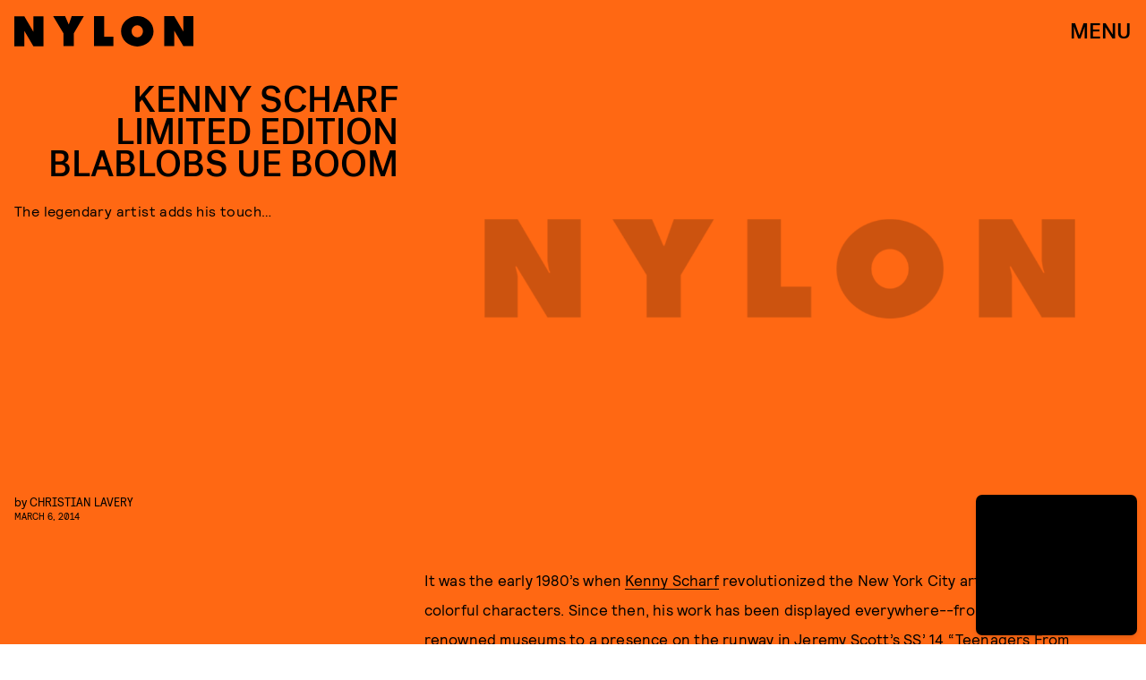

--- FILE ---
content_type: text/html; charset=utf-8
request_url: https://www.google.com/recaptcha/api2/aframe
body_size: 266
content:
<!DOCTYPE HTML><html><head><meta http-equiv="content-type" content="text/html; charset=UTF-8"></head><body><script nonce="AlJ1bD1ewYky3PEiB67t3A">/** Anti-fraud and anti-abuse applications only. See google.com/recaptcha */ try{var clients={'sodar':'https://pagead2.googlesyndication.com/pagead/sodar?'};window.addEventListener("message",function(a){try{if(a.source===window.parent){var b=JSON.parse(a.data);var c=clients[b['id']];if(c){var d=document.createElement('img');d.src=c+b['params']+'&rc='+(localStorage.getItem("rc::a")?sessionStorage.getItem("rc::b"):"");window.document.body.appendChild(d);sessionStorage.setItem("rc::e",parseInt(sessionStorage.getItem("rc::e")||0)+1);localStorage.setItem("rc::h",'1769354761317');}}}catch(b){}});window.parent.postMessage("_grecaptcha_ready", "*");}catch(b){}</script></body></html>

--- FILE ---
content_type: application/javascript
request_url: https://cdn2.bustle.com/2026/nylon/main-996113774a.js
body_size: 115265
content:
(globalThis.webpackChunk=globalThis.webpackChunk||[]).push([[792],{248(e,t,r){r.d(t,{A:()=>m});var n=r(7724),o=r(9744);const i={cardQuote:"ub7",cardMeta:"pub",cardQuoteContainer:"Bym",categoryWrapper:"C_s",sponsorHolder:"iIO",cardText:"KOZ",cardSource:"mLH",imageWrapper:"O4t",mediaAttribution:"yv_",meta:"cX4",fontSizeMobileXSmall:"bS8",fontSizeMobileSmall:"id6",fontSizeMobileRegular:"zaY",fontSizeMobileLarge:"Jl9",fontSizeMobileXLarge:"J1G",fontSizeDesktopXSmall:"ny2",fontSizeDesktopSmall:"n3W",fontSizeDesktopRegular:"hjQ",fontSizeDesktopLarge:"RGN",fontSizeDesktopXLarge:"z79"};var a=Object.defineProperty,s=Object.defineProperties,l=Object.getOwnPropertyDescriptors,c=Object.getOwnPropertySymbols,d=Object.prototype.hasOwnProperty,u=Object.prototype.propertyIsEnumerable,p=(e,t,r)=>t in e?a(e,t,{enumerable:!0,configurable:!0,writable:!0,value:r}):e[t]=r;function m(e){return(0,n.Y)(o.A,(t=((e,t)=>{for(var r in t||(t={}))d.call(t,r)&&p(e,r,t[r]);if(c)for(var r of c(t))u.call(t,r)&&p(e,r,t[r]);return e})({},e),s(t,l({size:[331,259],sizeTabletUp:[461,256],sizeDesktopUp:[600,446],style:i,customDarken:!0}))));var t}},263(e,t,r){r.d(t,{A:()=>O});var n=r(7724),o=r(9339),i=r(1450),a=r(6949),s=r(2267),l=r(9617),c=r(5365),d=r(8448),u=Object.defineProperty,p=Object.defineProperties,m=Object.getOwnPropertyDescriptors,h=Object.getOwnPropertySymbols,f=Object.prototype.hasOwnProperty,b=Object.prototype.propertyIsEnumerable,v=(e,t,r)=>t in e?u(e,t,{enumerable:!0,configurable:!0,writable:!0,value:r}):e[t]=r,g=(e,t)=>{for(var r in t||(t={}))f.call(t,r)&&v(e,r,t[r]);if(h)for(var r of h(t))b.call(t,r)&&v(e,r,t[r]);return e},y=(e,t)=>p(e,m(t));const w=e=>{const{card:t,asset:r,className:o,mediaClassProperties:i,size:a,tabletBreakpoint:c,desktopBreakpoint:d,needsSpacing:u}=e,{__typename:p,url:m,height:h,width:f}=r||{};if(r)return(0,n.FD)("div",{className:o,children:["Video"===p&&(0,n.Y)(s.A,y(g({},i),{video:r,needsSpacing:u})),"Image"===p&&(0,n.Y)(l.A,y(g({},i),{card:t,src:m,size:a||[f,h],tabletBreakpoint:c,desktopBreakpoint:d,needsSpacing:u}))]})};function O(e){const{card:t,cardContext:r,style:s={},size:l,tabletBreakpoint:u,desktopBreakpoint:p,zoneId:m,isFirstCardOnPage:h,inQuizCard:f}=e,{fields:b,lists:v,buttonText:g,successText:y,foreground:O,newsletterBackground:P,formBackground:A}=t||{},{title:S,description:C}=b||{},k={className:s.cardMedia,mediaClass:s.media},I=(e,t)=>{if(e)return e[0]&&e[1]?e:(0,d.Th)(e[0],t)},[j,D]=(0,o.J0)(null),[N,E]=(0,o.J0)(!1);return(0,n.FD)("div",{className:(0,c.A)(s.wrapper,s[r],h&&s.firstCard,N&&s.subscribed,j&&s.withMessage,f&&s.inQuizCard,P&&s.withBackground),children:[(0,n.Y)(w,{card:t,asset:P,className:s.background,mediaClassProperties:k,size:[414,736],tabletBreakpoint:[768,1350],desktopBreakpoint:[2e3,1090]}),(0,n.FD)("div",{className:s.cardNewsletter,children:[(0,n.Y)(w,{asset:O,className:s.foreground,mediaClassProperties:k,size:I(l,O),tabletBreakpoint:I(u,O),desktopBreakpoint:I(p,O),needsSpacing:"cardStoryPage"!==r}),(0,n.FD)("div",{className:s.cardMeta,children:[(0,n.Y)("div",{className:s.cardTitle,children:S}),C&&(0,n.Y)(a.A,{className:s.cardDesc,mobiledocs:C}),(0,n.Y)(i.A,{newsletterLists:v,style:s,ButtonComponent:function(e){const{className:t,submitting:r}=e;return(0,n.Y)("button",{className:t,disabled:r,type:"submit",children:g})},InputWrapper:function({children:e}){return(0,n.FD)("div",{className:s.inputWrapper,children:[(0,n.Y)(w,{asset:A,className:s.formBackground,mediaClassProperties:k,size:[320,50]}),e]})},placeholder:"email@email.com",onSignup:()=>E(!0),onMessage:e=>D(e),successMessage:y,source:"NewsletterCard",zoneId:m})]}),j&&(0,n.Y)("div",{className:s.message,children:j})]})]})}},396(e,t,r){r.d(t,{Yd:()=>o,vr:()=>n});const n={1:[728,90],2:[970,90],3:[970,250],4:[300,250],5:[300,600],6:[320,50]},o={custom:{desktop:{post:{master:{siteId:"498226",size:[1,2,3]},fullbleed:{siteId:"498227",size:[1,2,3]},rail:{siteId:"498228",size:[4]}},topic:{master:{siteId:"498231",size:[1,2,3]},fullbleed:{siteId:"498232",size:[1,2,3]}},slideshow:{master:{siteId:"498235",size:[1,2]},rail:{siteId:"498236",size:[4]}}},mobile:{post:{master:{siteId:"498229",size:[4]},fullbleed:{siteId:"498230",size:[4]}},topic:{master:{siteId:"498233",size:[4]},fullbleed:{siteId:"498234",size:[4]}},slideshow:{master:{siteId:"498237",size:[6]}}}}}},407(e,t,r){function n(){const e=window.scrollY;return i("hidden"),e}function o(e){window.scrollTo(0,e),i("scroll")}function i(e){document.body.style.overflowY=e}r.d(t,{LT:()=>o,kq:()=>n})},460(e,t,r){r.d(t,{Ay:()=>$n});var n=r(1765),o=r(3088),i=r(6018),a=r(1619);const s={features:["ampAds","ampStoryAds","destroyAds","oopPromoAds","oopExitAds","stickyScrollableRailAds","stickyScrollableLargeAds","refreshableAds"],specs:{lazyLoadFetchMargin:{handheld:100,tablet:100,desktop:100},lazyLoadRenderMargin:{handheld:50,tablet:50,desktop:50},lazyLoadBidRequestMargin:6,destroyAdAfterExitTime:5e3,destroyVideoAdAfterExitTime:15e3,destroyAdAfterScrolledViewports:6,railToFullbleedRatio:3,bidderTimeout:1500,prebidFailSafeTimeout:3e3,hubAdsOffset:0,hubAdsSpacing:3,slideshowRefreshRate:1e3,masterAdsOffset:1,minFirstChildCharacterCount:250,ampAdsOffset:1,minSpacingBetweenAds:{Amp:4,CardPage:{handheld:1,tablet:1,desktop:1},ListiclePage:{handheld:1,tablet:1,desktop:1},FeatureCardPage:{handheld:1.5,tablet:1.5,desktop:3},Promoted:{handheld:.5,tablet:.5,desktop:.5},Max:{handheld:.33,tablet:.33,desktop:.33},Min:{handheld:1,tablet:1,desktop:1},default:{handheld:1,tablet:1,desktop:1}},contentCollectionSpacing:{alternating2x3Grid:[5,10],alternatingWidescreen:[1,7],asymmetric2up:[1,7],equalGrid3Up:[1,7],layout3Up:[1,7],list:[1,7],symmetric3Up:[3,9]},minListLength:10,minFloorPrice:.05,minAdCountForVideoOOPAd:{handheld:5,tablet:5,desktop:3},directPressureThreshold:1,highBidThreshold:5.66,refreshMinTimeRendered:25e3,refreshMinTimeInViewport:5e3,refreshMaxCount:3},thirdParties:["Optimera.JS","Carbon.JS","Pressboard.JS","A9.JS","Prebid.JS","TikTok.JS","Snapchat.JS","LocalFactor.PX","Taboola.JS","Optimera.PBJS","HumanSecurity.PBJS","Concert.PBJS","QuantcastID.PBJS","SharedID.PBJS","UnifiedID.PBJS","UID2.PBJS","LiveIntentID.PBJS","YahooID.CK"]},l={SlideshowPage:{sponsor:{handheld:[[3,3]],tablet:[[3,3]],desktop:[[3,3]]},master:{handheld:[[320,50]],tablet:[[728,90],[970,90]],desktop:[[728,90],[970,90]]},rail:{desktop:[[300,250]]},fullbleed:{handheld:[[320,50],[1,1]],tablet:[[728,90],[970,90]],desktop:[[728,90],[970,90]]},oop:{handheld:[[1,1]],tablet:[[1,1]],desktop:[[1,1]]},oopExit:{handheld:[[1,1]],tablet:[[1,1]],desktop:[[1,1]]}},TriviaPost:{sponsor:{handheld:[[3,3]],tablet:[[3,3]],desktop:[[3,3]]},master:{handheld:[[320,50]],tablet:[[320,50]],desktop:[[1,1],[10,10],[300,250]]},rail:{desktop:[[300,250]]}},All:{flyout:{handheld:[[7,7]],tablet:[[7,7]],desktop:[[7,7]]},oop:{handheld:[[1,1]],tablet:[[1,1]],desktop:[[1,1]]},oopExit:{handheld:[[1,1]],tablet:[[1,1]],desktop:[[1,1]]},reels:{handheld:[[400,225],[1080,1920]],tablet:[[400,225],[1080,1920]],desktop:[[400,225],[1080,1920]]},reelsSponsored:{handheld:[[1080,1920]],tablet:[[1080,1920]],desktop:[[1080,1920]]},sponsor:{handheld:[[3,3]],tablet:[[3,3]],desktop:[[3,3]]},product:{handheld:[[7,7]],tablet:[[7,7]],desktop:[[7,7]]},master:{handheld:[[300,250],[320,480],[320,50],[325,204],[10,10],[7,7],[1,1]],tablet:[[300,250],[325,204],[320,480],[320,50],[728,90],[10,10],[7,7],[1,1]],desktop:[[300,250],[970,250],[970,90],[728,90],[10,10],[7,7],[1,1]]},rail:{handheld:[[300,250],[7,7]],tablet:[[300,250],[300,600],[7,7]],desktop:[[300,250],[300,600],[7,7]]},fullbleed:{handheld:[[300,250],[300,100],[325,204],[325,508],[320,480],[320,50],[320,180],[10,10],[7,7],[4,4],[1,1]],tablet:[[300,250],[728,90],[640,480],[325,204],[325,508],[320,480],[320,50],[320,180],[10,10],[7,7],[1,1]],desktop:[[300,250],[970,250],[970,90],[728,90],[640,480],[620,366],[10,10],[7,7],[1,1]]}}};var c=r(2371),d=r(3716),u=r(1922),p=r(5241),m=r(2281),h=r(1759);function f(e,t){const r=t.nextSibling;function n(t,n){return e.insertBefore(t,n||r)}return e.__k={nodeType:1,parentNode:e,firstChild:t,childNodes:[t],insertBefore:n,appendChild:n,ownerDocument:document,contains:t=>e.contains(t),removeChild:t=>e.removeChild(t)}}var b=r(7095),v=r(7890),g=r(6167),y=r(9444),w=r(6517),O=r(6993),P=r(2026),A=r(3813),S=r(9466);const C={mobile:{fullbleed:["A0","A1","A2","A3","A4","A5","J1"]},desktop:{fullbleed:["C8","C9","D0","D1","D2","D3","J5","D5","D6","D7","D8","D9","E0","J6"],rail:["A7","A8","A9","B0","B1","B2","J2"]}};function k(e){let t="desktop"===e?"de":"mo";const r=(0,m.hy)();return r&&(t=`${t}-${r}`),t}const I=(0,O.ZL)("OptimeraCenter");var j=r(8083),D=Object.defineProperty,N=Object.defineProperties,E=Object.getOwnPropertyDescriptors,T=Object.getOwnPropertySymbols,x=Object.prototype.hasOwnProperty,Y=Object.prototype.propertyIsEnumerable,z=(e,t,r)=>t in e?D(e,t,{enumerable:!0,configurable:!0,writable:!0,value:r}):e[t]=r,M=(e,t)=>{for(var r in t||(t={}))x.call(t,r)&&z(e,r,t[r]);if(T)for(var r of T(t))Y.call(t,r)&&z(e,r,t[r]);return e};const L=(0,O.ZL)("USERID: LIVEINTENT"),F="li-module-enabled",_={};function B(e){let t=window.liModuleEnabled?"t1":"t0";return void 0!==e&&(t+=e?"-e1":"-e0"),(0,A.M0)({[F]:t}),t}var U=Object.defineProperty,R=Object.defineProperties,q=Object.getOwnPropertyDescriptors,H=Object.getOwnPropertySymbols,$=Object.prototype.hasOwnProperty,W=Object.prototype.propertyIsEnumerable,V=(e,t,r)=>t in e?U(e,t,{enumerable:!0,configurable:!0,writable:!0,value:r}):e[t]=r,J=(e,t)=>{for(var r in t||(t={}))$.call(t,r)&&V(e,r,t[r]);if(H)for(var r of H(t))W.call(t,r)&&V(e,r,t[r]);return e},K=(e,t)=>R(e,q(t));const G=["desktop","mobile"],Z=["post","topic","slideshow"],Q=["master","fullbleed","rail"],X={priceGranularity:{buckets:[{max:10,increment:.05},{max:20,increment:.2},{max:30,increment:1}]}};function ee(e){return{floors:{data:{currency:"USD",schema:{fields:["mediaType"]},values:{banner:e},default:e}}}}const te={standard:{storageAllowed:!0,bidCpmAdjustment:e=>e},concert:{storageAllowed:!0},thetradedesk:{storageAllowed:!0}};function re(e){return{consentManagement:{gdpr:{cmpApi:"iab",timeout:e,allowAuctionWithoutConsent:!1},usp:{cmpApi:"iab",timeout:e},gpp:{cmpApi:"iab",timeout:e}}}}function ne(e){const{analyticsConcertEnabled:t}=e,r=[];return t&&r.push(oe),r}const oe={provider:"concert"};const ie={name:"quantcastId"},ae={name:"unifiedId",params:{partner:"5r3pmlu"},storage:{type:"cookie",name:"pbjs-unifiedid",expires:60}},se={name:"sharedId",storage:{type:"cookie",name:"_sharedID",expires:30}};function le(e,t){const{optimeraEnabled:r,humanSecurityEnabled:n}=e,o=[];return r&&o.push(function(e){return{name:"optimeraRTD",waitForIt:!0,params:{clientID:"17",optimeraKeyName:"hb_deal_optimera",device:k(e)}}}(t)),n&&o.push(ce),{realTimeData:{dataProviders:o,auctionDelay:300}}}const ce={name:"humansecurity"};function de(e){return{site:{mobile:"mobile"===e?1:0}}}function ue(e,t){const{divID:r,adType:n,device:o,KVs:i}=e,{carbonEnabled:a,optimeraEnabled:s}=t,l={};if(s){const e=function(e,t,r){var n,o,i;const a=r===c.gA?c.xI:r,s=null==(o=null==(n=null==window?void 0:window.optimera)?void 0:n.data)?void 0:o[e],l=null==(i=C[t])?void 0:i[a];if(!s||!l)return;const d=l.filter((e=>s.includes(e)));return(null==d?void 0:d.length)>0?d:void 0}(r,o,n);e&&(l.optimeraScores=e)}if(a){const e=a&&(0,j.As)(j.oQ,r);e&&(l.carbonData=e)}const{vertical:d,categories:u,utm_source:p,utm_medium:m}=i||{};return"mobile"===o&&(l.mobile=1),d&&(l.vertical=d),u&&(l.categories=u),p&&(l.utm_source=p),m&&(l.utm_medium=m),l}const pe={context:"outstream",maxduration:35,linearity:1,api:[1,2,7],placement:1,protocols:[2,3,5,6],minduration:5,mimes:["video/mp4","video/webm","video/x-ms-wmv","application/javascript"],playbackmethod:[5],skip:1},me=K(J({},pe),{playerSize:[640,480]}),he=K(J({},pe),{playerSize:[320,180]}),fe=(0,O.ZL)("PrebidConfig");var be=r(396),ve=Object.defineProperty,ge=Object.defineProperties,ye=Object.getOwnPropertyDescriptors,we=Object.getOwnPropertySymbols,Oe=Object.prototype.hasOwnProperty,Pe=Object.prototype.propertyIsEnumerable,Ae=(e,t,r)=>t in e?ve(e,t,{enumerable:!0,configurable:!0,writable:!0,value:r}):e[t]=r,Se=(e,t)=>{for(var r in t||(t={}))Oe.call(t,r)&&Ae(e,r,t[r]);if(we)for(var r of we(t))Pe.call(t,r)&&Ae(e,r,t[r]);return e},Ce=(e,t)=>ge(e,ye(t));const ke=new class{constructor(){this.device="mobile",this.directPressureThreshold=100,this.noDirectPressure=0,this.maxDirectPressure=100,this.highBidThreshold=0,this.outstreamCount=0,this.outstreamMax=3,this.TTDEnabled=!1,this.isAndroid=!1,this.ads={},this.enabled=!1,this.status="standby",this.lightBidEnabled=!1,this.lightBidders=["concert","gumgum","rubicon"],this.directPressureEnabled=!1,this.onEvents=()=>{var e,t;const r=null==(e=window.pbjs)?void 0:e.onEvent;r&&(r("bidResponse",(({adUnitCode:e,bidder:t,cpm:r,timeToRespond:n})=>{const o=this.ads[e];if(!o)return;const i=Math.round(100*r)/100;if(o.directPressure=this.getDirectPressure(e,i),o.highBid||(o.highBid=i>this.highBidThreshold),!je)return;const a={ecpm:i,timeToRespond:n};o.auction.bids[t]=a,Ie.addPrebid(e,`${t} ($${i})`,`${n}ms`)})),r("auctionEnd",(({adUnitCodes:e,auctionEnd:t,timestamp:r})=>{const n=null==e?void 0:e[0],o=this.ads[n];if(!o)return;const{slot:i,directPressure:a,highBid:s}=o,l={directPressure:this.directPressureEnabled?a:0,pb_high:s};(0,A.ON)(l,i),je&&(o.auction.endTime=t-r,Ie.addPrebid(n,"END",`${o.auction.endTime}ms`))})),je&&(r("bidRequested",(({bidderCode:e,bids:t})=>{var r;const n=null==t?void 0:t[0],o=null==n?void 0:n.adUnitCode,i=null==(r=null==n?void 0:n.labelAll)?void 0:r[0];i&&Ie.log("bidRequestedLabeled",o,e,i),Ie.addPrebid(o,e,"✓")})),r("bidderDone",(({bidderCode:e,bids:t,start:r})=>{var n;const o=null==(n=null==t?void 0:t[0])?void 0:n.adUnitCode,i=this.ads[o],a=i.auction.bids[e]||{};if(!i||a.timeToRespond||a.ecpm)return;a.timeToRespond=Date.now()-r;const s=i.auction.endTime?" ✗":"";return Ie.addPrebid(o,e,`${a.timeToRespond}ms${s}`),i})),r("bidWon",(({adUnitCode:e,bidder:t})=>{Ie.addPrebid(e,"WON",t)})),null==(t=window.pbjs)||t.onEvent("bidderError",(e=>{var t,r,n;Ie.warn("bidderError",null==(t=e.bidderRequest)?void 0:t.bidderCode,null==(n=null==(r=e.error)?void 0:r.reason)?void 0:n.stack)}))))};const{adtechConfig:e}=a.A,{BidderParams:t}=e||{};this.TTDEnabled=!!(null==t?void 0:t.ttd),this.allAdUnits=t&&this.buildAllAddUnits(t)}buildAllAddUnits(e){const t={};return G.forEach((r=>{Z.forEach((n=>{Q.forEach((o=>{const i=[];Object.keys(e).forEach((t=>{var a;const{default:s,custom:l,labelAll:c}=e[t]||{},{default:d,labelAll:u}=(null==l?void 0:l[r])||{},p=null==(a=null==l?void 0:l[r])?void 0:a[n],{default:m,labelAll:h}=p||{},f=null==p?void 0:p[o];if(!f)return;const b=Se(Se(Se({},s),d),m),v=h||u||c;Array.isArray(f)?f.forEach((e=>{const{params:r,labelAll:n}=e,o=n||v;i.push(...this.getBidsPerPlacement(b,r,o,t))})):i.push(...this.getBidsPerPlacement(b,f,v,t))})),i.length&&(t[r]||(t[r]={}),t[r][n]||(t[r][n]={}),t[r][n][o]=i)}))}))})),t}getBidsPerPlacement(e,t,r,n){const o=[],i=Se(Se({},e),t);let a={bidder:n,params:i};return r&&(a.labelAll=r),"ix"===n?t.size.forEach((e=>{a=Ce(Se({},a),{params:Ce(Se({},i),{size:be.vr[e]})}),o.push(a)})):o.push(a),o}initialize(e){"undefined"!=typeof window&&(window.pbjs=window.pbjs||{que:[]},je&&(window.PrebidCenter=this));const{device:t="mobile",specs:r,thirdParties:n,lightBidEnabled:o,directPressureEnabled:i}=e,{prebidFailSafeTimeout:a,bidderTimeout:s,minFloorPrice:l,directPressureThreshold:c,highBidThreshold:d}=r;return this.enabled=!0,this.device="desktop"===t?"desktop":"mobile",this.lightBidEnabled=o&&this.lightBidders.length>0,this.directPressureEnabled=i,this.directPressureThreshold=c,this.highBidThreshold=d,this.filteredAdUnits=this.filterAdUnits(),this.failSafeTimeout=a,this.bidderTimeout=s,this.isAndroid="android"===(0,m.hy)(),Ie.log("initialize",this.allAdUnits),this.config=Ce(Se({},e),{TTDEnabled:this.TTDEnabled,analyticsConcertEnabled:n.includes("Concert.PBJS"),userSyncQuantcastIDEnabled:n.includes("QuantcastID.PBJS"),userSyncUnifiedIDEnabled:n.includes("UnifiedID.PBJS"),userSyncSharedIDEnabled:n.includes("SharedID.PBJS"),userSyncUID2Enabled:n.includes("UID2.PBJS"),userSyncLiveIntentEnabled:n.includes("LiveIntentID.PBJS"),optimeraEnabled:n.includes("Optimera.PBJS"),humanSecurityEnabled:n.includes("HumanSecurity.PBJS"),carbonEnabled:n.includes("Carbon.JS")}),this.setConfig=Se(Se(Se(Se(Se(Se({bidderTimeout:s,bidderSequence:"fixed",useBidCache:!0,enableTIDs:!0},X),ee(l)),re(this.bidderTimeout)),le(this.config,this.device)),this.TTDEnabled?de(this.device):{}),je?{debug:!0}:{}),this.lightBidEnabled||function(e){const{userSyncQuantcastIDEnabled:t,userSyncUnifiedIDEnabled:r,userSyncUID2Enabled:n,userSyncSharedIDEnabled:o,userSyncLiveIntentEnabled:i,userEmailHash:a}=e;(0,P.MB)((()=>{var e;const s=[];if(t&&s.push(ie),r&&s.push(ae),o&&s.push(se),i&&function(e){var t;L.log("initialize",e),void 0===window.liModuleEnabled&&(window.liModuleEnabled=Math.random()<.95,window.liTreatmentRate=.95),B(),null==(t=window.pbjs)||t.que.push((()=>{var t,r,n,o,i;if(window.liModuleEnabled){(0,S.hb)("https://b-code.liadm.com/did-0094.min.js",1).then((()=>L.log("loaded"))),window.liQ=window.liQ||[],window.liQ.push({event:"pageView"});const r={userSync:{idPriority:{uid2:["uid2","liveIntentID"]},auctionDelay:300,userIds:[{name:"liveIntentId",bidders:["rubicon","bidswitch","vidazoo","sharethrough","pubmatic","ix","ttd","grid","triplelift","medianet","sovrn","openx","unruly","zeta_global_ssp"],params:(o=M({distributorId:"did-0094"},e?{userEmailHash:e}:{}),i={requestedAttributesOverrides:{uid2:!0,bidswitch:!0,medianet:!0,magnite:!0,pubmatic:!0,index:!0,openx:!0,thetradedesk:!0,sovrn:!0,vidazoo:!0,sharethrough:!0,triplelift:!0,zetassp:!0,nexxen:!0}},N(o,E(i))),storage:{type:"html5",name:"__tamLIResolveResult",expires:1}}]}};null==(t=window.pbjs)||t.mergeConfig(r),L.log("enable",r)}null==(r=window.pbjs)||r.refreshUserIds({submoduleNames:["liveIntentId"]}),null==(n=window.pbjs)||n.onEvent("auctionInit",(e=>{var t,r,n;const o=null==(r=null==(t=e.adUnits)?void 0:t[0])?void 0:r.code,i=null==(n=e.adUnits)?void 0:n.some((e=>{var t;return null==(t=e.bids)?void 0:t.some((e=>{var t;return null==(t=e.userIdAsEids)?void 0:t.some((e=>"liveintent.com"===e.source||e.uids&&e.uids.some((e=>e.ext&&"liveintent.com"===e.ext.provider))))}))}));_[e.auctionId]=i,B(i),L.log("auctionInit",o,i)}))}))}(a),a&&n&&s.push({name:"uid2",params:{subscriptionId:"3Pu8i5dPLj",serverPublicKey:"UID2-X-P-MFkwEwYHKoZIzj0CAQYIKoZIzj0DAQcDQgAEawaTPrhn5ANbjIRLCdqSaKriW7AlUUFTmrrt9u42LZo6dN4a8V8CUes0F4+3riYL40fVog4LHwqsxGSmLhDlLg==",emailHash:a}}),s.length>0){const t=window.pbjs;null==(e=null==t?void 0:t.que)||e.push((()=>{var e,r,n;const o={userSync:{syncEnabled:!0,userIds:s}};null==(e=null==t?void 0:t.mergeConfig)||e.call(t,o),fe.log("mergeConfigUserSync",null==(n=null==(r=null==t?void 0:t.getConfig())?void 0:r.userSync)?void 0:n.userIds)}))}}))}(this.config),Ie.log("config",this.setConfig),this.setConfig}filterAdUnits(){var e;const t=(null==(e=this.allAdUnits)?void 0:e[this.device])||{};return this.lightBidEnabled&&Object.keys(t).forEach((e=>{const r=t[e];Object.keys(r).forEach((n=>{const o=r[n].filter((e=>this.lightBidders.includes(e.bidder)));t[e][n]=o}))})),Ie.log("filterAdUnits",t),t}load(e="PrebidCenter"){return t=this,n=function*(){if(this.enabled){const t=this.lightBidEnabled?r.e(928).then(r.bind(r,1439)):r.e(827).then(r.bind(r,5777));yield t.then((t=>{var r;window.pbjs=t.default,null==(r=window.pbjs)||r.que.push((()=>{var t,r;window.pbjs.initAdserverSet=!0,window.pbjs.bidderSettings=te,null==(t=window.pbjs)||t.setConfig(Se({},this.setConfig)),null==(r=window.pbjs)||r.enableAnalytics(ne(this.config)),this.status="ready",this.onEvents(),Ie.warn("loaded by ✓",e)}))})).catch((e=>{if("ChunkLoadError"!==e.name)throw e}))}},new Promise(((e,r)=>{var o=e=>{try{a(n.next(e))}catch(e){r(e)}},i=e=>{try{a(n.throw(e))}catch(e){r(e)}},a=t=>t.done?e(t.value):Promise.resolve(t.value).then(o,i);a((n=n.apply(t,null)).next())}));var t,n}getDirectPressure(e,t){return this.ads[e].directPressure===this.maxDirectPressure||this.isAndroid||t>this.directPressureThreshold?this.maxDirectPressure:this.noDirectPressure}requestPrebidBids(e){if(!this.enabled)return Promise.resolve();const{divID:t,index:r}=e,n=[];let o;P.iF?n.push("US"):P.u3?n.push("EU"):n.push("WORLD"),r&&n.push(`adIndex${r}`),this.addAdUnit(e);const i=new Promise((e=>{var r;Ie.log("requestBids",t),null==(r=window.pbjs)||r.que.push((()=>{var r,i;null==(i=null==(r=window.pbjs)?void 0:r.requestBids)||i.call(r,{labels:n,timeout:this.bidderTimeout,adUnitCodes:[t],bidsBackHandler(r){var n,i;null==(i=null==(n=window.pbjs)?void 0:n.setTargetingForGPTAsync)||i.call(n,[t]),Ie.log("requestBids ✓",t,r),o&&clearTimeout(o),e({bids:r})}})}))})),a=new Promise((e=>{o=setTimeout((()=>{Ie.warn("failSafeTimeout ✘",t),this.status="failsafe",e({})}),this.failSafeTimeout)}));return Promise.race([i,a])}addAdUnit(e){var t;const{device:r,outstreamCount:n,outstreamMax:o}=this,{divID:i,adType:a,sizes:s,adPath:l,isSponsored:c,hasRoadblock:d,isFullbleed:u,isArticle:p,KVs:m,modelIndex:h}=e,f=(null==s?void 0:s.filter((e=>e[0]>10||1===e[0])))||[];this.ads[i]=Ce(Se({},e),{directPressure:this.noDirectPressure,auction:{bids:{}}});const b=c||d?[]:this.getAdUnitBids(i);null==(t=window.pbjs)||t.que.push((()=>{var e,t;const c={ext:{gpid:`${l}/${r}/${a}/${i}`,data:ue({divID:i,adType:a,adPath:l,sizes:s,device:r,KVs:m},this.config)}},d=[{code:i,mediaTypes:{banner:{sizes:f}},bids:b,ortb2Imp:c}];u&&p&&!h&&n<o&&d[0].mediaTypes&&(d[0].mediaTypes.video="desktop"===r?me:he,this.outstreamCount++),null==(t=null==(e=window.pbjs)?void 0:e.addAdUnits)||t.call(e,d),this.ads[i]&&(this.ads[i].adUnits=d),Ie.log("addAdUnit ✓",i,d)}))}getAdUnitBids(e){var t;const{filteredAdUnits:r}=this,n=this.getModelType(e),o=this.getPlacementName(e);return(null==(t=null==r?void 0:r[n])?void 0:t[o])||[]}getModelType(e){const{modelType:t}=this.ads[e]||{};return{HomePage:"topic",HubPage:"topic",MostWantedPage:"topic",SlideshowPage:"slideshow"}[t]||"post"}getPlacementName(e){const{adType:t,modelIndex:r}=this.ads[e]||{};let n=t;return t===c.gA&&r&&(n="fullbleed"),Ie.log("getPlacementName",e,n),n}resetAdUnits(){var e,t;this.enabled&&(this.ads={},null==(t=null==(e=window.pbjs)?void 0:e.removeAdUnit)||t.call(e),Ie.log("resetAdUnits"))}},Ie=(0,O.ZL)("PrebidCenter"),je=(0,O.el)(),De=ke;var Ne=Object.defineProperty,Ee=Object.defineProperties,Te=Object.getOwnPropertyDescriptors,xe=Object.getOwnPropertySymbols,Ye=Object.prototype.hasOwnProperty,ze=Object.prototype.propertyIsEnumerable,Me=(e,t,r)=>t in e?Ne(e,t,{enumerable:!0,configurable:!0,writable:!0,value:r}):e[t]=r,Le=(e,t)=>{for(var r in t||(t={}))Ye.call(t,r)&&Me(e,r,t[r]);if(xe)for(var r of xe(t))ze.call(t,r)&&Me(e,r,t[r]);return e},Fe=(e,t)=>Ee(e,Te(t));const _e=new class{constructor(){this.accountID="bdg",this.scriptURL="https://openads-cdn.adsrvr.org/openadsjs/build/v1.0/bdg/openads.js",this.endpoint="https://openads.adsrvr.org/openrtb2/auction",this.syncEndpoint="https://openads.adsrvr.org/cookie_sync",this.device="mobile",this.directPressureThreshold=100,this.noDirectPressure=0,this.maxDirectPressure=100,this.highBidThreshold=0,this.outstreamCount=0,this.outstreamMax=3,this.isAndroid=!1,this.ads={},this.enabled=!1,this.status="standby",this.directPressureEnabled=!1,this.onEvents=()=>{var e,t;const r=null==(e=window.oajs)?void 0:e.onEvent;r&&(r("bidResponse",(({adUnitCode:e,bidder:t,cpm:r,timeToRespond:n})=>{const o=this.ads[e];if(!o)return;const i=Math.round(100*r)/100;if(o.directPressure=this.getDirectPressure(e,i),o.highBid||(o.highBid=i>this.highBidThreshold),!Ue)return;const a={ecpm:i,timeToRespond:n};o.auction.bids[t]=a,Be.addPrebid(e,`${t} ($${i})`,`${n}ms`)})),r("auctionEnd",(({adUnitCodes:e,auctionEnd:t,timestamp:r})=>{const n=null==e?void 0:e[0],o=this.ads[n];if(!o)return;const{slot:i,directPressure:a,highBid:s}=o,l={oa_directPressure:this.directPressureEnabled?a:0,oa_high:s};(0,A.ON)(l,i),Ue&&(o.auction.endTime=t-r,Be.addPrebid(n,"END",`${o.auction.endTime}ms`))})),Ue&&(r("bidRequested",(({bidderCode:e,bids:t})=>{var r;const n=null==t?void 0:t[0],o=null==n?void 0:n.adUnitCode,i=null==(r=null==n?void 0:n.labelAll)?void 0:r[0];i&&Be.log("bidRequestedLabeled",o,e,i),Be.addPrebid(o,e,"✓")})),r("bidderDone",(({bidderCode:e,bids:t,start:r})=>{var n;const o=null==(n=null==t?void 0:t[0])?void 0:n.adUnitCode,i=this.ads[o],a=i.auction.bids[e]||{};if(!i||a.timeToRespond||a.ecpm)return;a.timeToRespond=Date.now()-r;const s=i.auction.endTime?" ✗":"";return Be.addPrebid(o,e,`${a.timeToRespond}ms${s}`),i})),r("bidWon",(({adUnitCode:e,bidder:t})=>{Be.addPrebid(e,"WON",t)})),null==(t=window.oajs)||t.onEvent("bidderError",(e=>{var t,r,n;Be.warn("bidderError",null==(t=e.bidderRequest)?void 0:t.bidderCode,null==(n=null==(r=e.error)?void 0:r.reason)?void 0:n.stack)}))))};const{adtechConfig:e}=a.A,{OpenAdsBidderParams:t}=e||{};this.allAdUnits=t&&this.buildAllAddUnits(t)}buildAllAddUnits(e){const t={};return G.forEach((r=>{Z.forEach((n=>{Q.forEach((o=>{const i=[];Object.keys(e).forEach((t=>{var a;const{default:s,custom:l,labelAll:c}=e[t]||{},{default:d,labelAll:u}=(null==l?void 0:l[r])||{},p=null==(a=null==l?void 0:l[r])?void 0:a[n],{default:m,labelAll:h}=p||{},f=null==p?void 0:p[o];if(!f)return;const b=Le(Le(Le({},s),d),m),v=h||u||c;i.push(...this.getBidsPerPlacement(b,f,v,t))})),i.length&&(t[r]||(t[r]={}),t[r][n]||(t[r][n]={}),t[r][n][o]=i)}))}))})),t}getBidsPerPlacement(e,t,r,n){const o=[],i={bidder:n,params:Le(Le({},e),t)};return r&&(i.labelAll=r),o.push(i),o}initialize(e){"undefined"!=typeof window&&(window.oajs=window.oajs||{que:[]},Ue&&(window.OpenAdsCenter=this));const{device:t="mobile",specs:r,thirdParties:n,directPressureEnabled:o}=e,{prebidFailSafeTimeout:i,bidderTimeout:a,minFloorPrice:s,directPressureThreshold:l,highBidThreshold:c}=r;return this.enabled=!0,this.device="desktop"===t?"desktop":"mobile",this.directPressureEnabled=o,this.directPressureThreshold=l,this.highBidThreshold=c,this.filteredAdUnits=this.filterAdUnits(),this.failSafeTimeout=i,this.bidderTimeout=a,this.isAndroid="android"===(0,m.hy)(),Be.log("initialize",this.allAdUnits),this.config=Fe(Le({},e),{TTDEnabled:!1,analyticsConcertEnabled:!1,userSyncQuantcastIDEnabled:!1,userSyncUnifiedIDEnabled:!1,userSyncSharedIDEnabled:!1,userSyncUID2Enabled:!1,userSyncLiveIntentEnabled:!1,optimeraEnabled:n.includes("Optimera.PBJS"),humanSecurityEnabled:n.includes("HumanSecurity.PBJS"),carbonEnabled:n.includes("Carbon.JS")}),this.setConfig=Le(Fe(Le(Le(Le(Le(Le({bidderTimeout:a,bidderSequence:"fixed",useBidCache:!0,enableTIDs:!0},X),ee(s)),re(this.bidderTimeout)),le(this.config,this.device)),de(this.device)),{s2sConfig:{accountId:this.accountID,bidders:["thetradedesk"],enabled:!0,endpoint:this.endpoint,syncEndpoint:this.syncEndpoint,timeout:a}}),Ue?{debug:!0}:{}),Be.log("config",this.setConfig),this.setConfig}filterAdUnits(){var e;const t=(null==(e=this.allAdUnits)?void 0:e[this.device])||{};return Be.log("filterAdUnits",t),t}load(e="OpenAdsCenter"){return t=this,r=function*(){var t;this.enabled&&(yield(0,S.k0)(this.scriptURL),null==(t=window.oajs)||t.que.push((()=>{var t,r;window.oajs.initAdserverSet=!0,window.oajs.bidderSettings=te,null==(t=window.oajs)||t.setConfig(Le({},this.setConfig)),null==(r=window.oajs)||r.enableAnalytics(ne(this.config)),this.status="ready",this.onEvents(),Be.warn("loaded by ✓",e)})))},new Promise(((e,n)=>{var o=e=>{try{a(r.next(e))}catch(e){n(e)}},i=e=>{try{a(r.throw(e))}catch(e){n(e)}},a=t=>t.done?e(t.value):Promise.resolve(t.value).then(o,i);a((r=r.apply(t,null)).next())}));var t,r}getDirectPressure(e,t){return this.ads[e].directPressure===this.maxDirectPressure||this.isAndroid||t>this.directPressureThreshold?this.maxDirectPressure:this.noDirectPressure}requestOpenAdsBids(e){if(!this.enabled)return Promise.resolve();const{divID:t,index:r}=e,n=[];let o;P.iF?n.push("US"):P.u3?n.push("EU"):n.push("WORLD"),r&&n.push(`adIndex${r}`),this.addAdUnit(e);const i=new Promise((e=>{var r;Be.log("requestBids",t),null==(r=window.oajs)||r.que.push((()=>{var r,i;null==(i=null==(r=window.oajs)?void 0:r.requestBids)||i.call(r,{labels:n,timeout:this.bidderTimeout,adUnitCodes:[t],bidsBackHandler(r){var n,i;null==(i=null==(n=window.oajs)?void 0:n.setTargetingForGPTAsync)||i.call(n,[t]),Be.log("requestBids ✓",t,r),o&&clearTimeout(o),e({bids:r})}})}))})),a=new Promise((e=>{o=setTimeout((()=>{Be.warn("failSafeTimeout ✘",t),this.status="failsafe",e({})}),this.failSafeTimeout)}));return Promise.race([i,a])}addAdUnit(e){var t;const{device:r,outstreamCount:n,outstreamMax:o}=this,{divID:i,adType:a,sizes:s,adPath:l,isSponsored:c,hasRoadblock:d,isFullbleed:u,isArticle:p,KVs:m,modelIndex:h}=e,f=(null==s?void 0:s.filter((e=>e[0]>10||1===e[0])))||[];this.ads[i]=Fe(Le({},e),{directPressure:this.noDirectPressure,auction:{bids:{}}});const b=c||d?[]:this.getAdUnitBids(i);null==(t=window.oajs)||t.que.push((()=>{var e,t;const c={ext:{gpid:`${l}/${r}/${a}/${i}`,data:ue({divID:i,adType:a,adPath:l,sizes:s,device:r,KVs:m},this.config)}},d=[{code:i,mediaTypes:{banner:{sizes:f}},bids:b,ortb2Imp:c}];u&&p&&!h&&n<o&&d[0].mediaTypes&&(d[0].mediaTypes.video="desktop"===r?me:he,this.outstreamCount++),null==(t=null==(e=window.oajs)?void 0:e.addAdUnits)||t.call(e,d),this.ads[i]&&(this.ads[i].adUnits=d),Be.log("addAdUnit ✓",i,d)}))}getAdUnitBids(e){var t;const{filteredAdUnits:r}=this,n=this.getModelType(e),o=this.getPlacementName(e);return(null==(t=null==r?void 0:r[n])?void 0:t[o])||[]}getModelType(e){const{modelType:t}=this.ads[e]||{};return{HomePage:"topic",HubPage:"topic",MostWantedPage:"topic",SlideshowPage:"slideshow"}[t]||"post"}getPlacementName(e){const{adType:t,modelIndex:r}=this.ads[e]||{};let n=t;return t===c.gA&&r&&(n="fullbleed"),Be.log("getPlacementName",e,n),n}resetAdUnits(){var e,t;this.enabled&&(this.ads={},null==(t=null==(e=window.oajs)?void 0:e.removeAdUnit)||t.call(e),Be.log("resetAdUnits"))}},Be=(0,O.ZL)("OpenAdsCenter"),Ue=(0,O.el)(),Re=_e;var qe=r(7824),He=Object.defineProperty,$e=Object.getOwnPropertySymbols,We=Object.prototype.hasOwnProperty,Ve=Object.prototype.propertyIsEnumerable,Je=(e,t,r)=>t in e?He(e,t,{enumerable:!0,configurable:!0,writable:!0,value:r}):e[t]=r,Ke=(e,t)=>{for(var r in t||(t={}))We.call(t,r)&&Je(e,r,t[r]);if($e)for(var r of $e(t))Ve.call(t,r)&&Je(e,r,t[r]);return e};const Ge=(0,O.ZL)("A9Center"),Ze={desktop:[[300,250],[300,600],[728,90],[970,250]],tablet:[[300,250],[300,600],[728,90]],handheld:[[300,250],[320,50]]},Qe={desktop:[[640,480]],tablet:[[640,480]],handheld:[[320,180]]};let Xe=[],et=[],tt=0;qe.Tv;var rt=r(1006),nt=r(9095),ot=r(4202),it=r(1429),at=r(3689);const{pressboardId:st}=a.A.analyticsConfig||{};let lt,ct,dt=!1,ut=!1,pt=!1;function mt(...e){const t=window.pbq;(null==t?void 0:t.exe)?t.exe(...e):null==t||t.queue.push(e)}let ht=!1;function ft(...e){var t;const r=window.teads_analytics||{};r.shared_data=r.shared_data||[],null==(t=window.teads_analytics)||t.shared_data.push(...e)}const bt="_bdgusnapchat";var vt=r(6864);const gt="_bdgutwitter",yt="1039654",wt=`https://cdn.taboola.com/libtrc/unip/${yt}/tfa.js`;let Ot=!1;var Pt=r(1762),At=r(5365);const St=(0,O.ZL)("IMA");const Ct=[[400,225],[628,353]],kt=(0,O.ZL)("AdShield");var It,jt,Dt,Nt,Et,Tt,xt,Yt,zt,Mt,Lt,Ft,_t,Bt,Ut,Rt,qt,Ht,$t,Wt,Vt,Jt,Kt,Gt,Zt,Qt,Xt,er,tr,rr,nr,or,ir,ar,sr,lr,cr,dr,ur,pr,mr,hr,fr,br,vr,gr,yr,wr,Or,Pr,Ar,Sr,Cr,kr,Ir,jr,Dr,Nr,Er,Tr,xr,Yr,zr,Mr,Lr,Fr,_r,Br,Ur,Rr,qr,Hr,$r,Wr,Vr,Jr,Kr,Gr,Zr,Qr,Xr,en,tn,rn,nn,on,an,sn,ln,cn,dn,un,pn,mn,hn,fn,bn,vn,gn,yn,wn,On,Pn=Object.defineProperty,An=Object.defineProperties,Sn=Object.getOwnPropertyDescriptors,Cn=Object.getOwnPropertySymbols,kn=Object.prototype.hasOwnProperty,In=Object.prototype.propertyIsEnumerable,jn=e=>{throw TypeError(e)},Dn=(e,t,r)=>t in e?Pn(e,t,{enumerable:!0,configurable:!0,writable:!0,value:r}):e[t]=r,Nn=(e,t)=>{for(var r in t||(t={}))kn.call(t,r)&&Dn(e,r,t[r]);if(Cn)for(var r of Cn(t))In.call(t,r)&&Dn(e,r,t[r]);return e},En=(e,t)=>An(e,Sn(t)),Tn=(e,t,r)=>t.has(e)||jn("Cannot "+r),xn=(e,t,r)=>(Tn(e,t,"read from private field"),r?r.call(e):t.get(e)),Yn=(e,t,r)=>t.has(e)?jn("Cannot add the same private member more than once"):t instanceof WeakSet?t.add(e):t.set(e,r),zn=(e,t,r,n)=>(Tn(e,t,"write to private field"),n?n.call(e,r):t.set(e,r),r),Mn=(e,t,r)=>(Tn(e,t,"access private method"),r),Ln=(e,t,r,n)=>({set _(n){zn(e,t,n,r)},get _(){return xn(e,t,n)}}),Fn=(e,t,r)=>new Promise(((n,o)=>{var i=e=>{try{s(r.next(e))}catch(e){o(e)}},a=e=>{try{s(r.throw(e))}catch(e){o(e)}},s=e=>e.done?n(e.value):Promise.resolve(e.value).then(i,a);s((r=r.apply(e,t)).next())}));It=new WeakMap,jt=new WeakMap,Dt=new WeakMap,Nt=new WeakMap,Et=new WeakMap,Tt=new WeakMap,xt=new WeakMap,Yt=new WeakMap,zt=new WeakMap,Mt=new WeakMap,Lt=new WeakMap,Ft=new WeakMap,_t=new WeakMap,Bt=new WeakMap,Ut=new WeakMap,Rt=new WeakMap,qt=new WeakMap,Ht=new WeakMap,$t=new WeakMap,Wt=new WeakMap,Vt=new WeakMap,Jt=new WeakMap,Kt=new WeakMap,Gt=new WeakMap,Zt=new WeakMap,Qt=new WeakMap,Xt=new WeakMap,er=new WeakMap,tr=new WeakMap,rr=new WeakMap,nr=new WeakMap,or=new WeakMap,ir=new WeakMap,ar=new WeakMap,sr=new WeakMap,lr=new WeakMap,cr=new WeakMap,dr=new WeakMap,ur=new WeakMap,pr=new WeakMap,mr=new WeakMap,hr=new WeakMap,fr=new WeakMap,br=new WeakMap,vr=new WeakMap,gr=new WeakSet,yr=function(){return Fn(this,null,(function*(){const{specs:e,features:t=[]}=this.config,{minListLength:r}=e;if(zn(this,Ht,r),zn(this,Yt,t.includes("oopPromoAds")),zn(this,zt,t.includes("oopExitAds")),zn(this,Mt,t.includes("stickyScrollableRailAds")),zn(this,Bt,t.includes("stickyScrollableLargeAds")),zn(this,Lt,t.includes("destroyAds")),t.includes("refreshableAds")){const{refreshMinTimeRendered:t,refreshMinTimeInViewport:r,refreshMaxCount:n}=e;zn(this,_t,!0),zn(this,Kt,t),zn(this,Gt,r),zn(this,Zt,t+r),zn(this,Qt,n)}zn(this,sr,yield(0,w.q)())}))},wr=function(){var e,t;if(null==(e=xn(this,Tt))?void 0:e.sessionId)return xn(this,Tt);const{device:r}=this,n=En(Nn({},_n),{pageIdLanding:xn(this,xt),referrer:"undefined"!=typeof document&&(0,v.Gc)(document.referrer),sessionId:(0,ot.u)(),EU:P.u3,US:"undefined"==typeof window?void 0:"US"===(null==(t=window.__ctx__)?void 0:t.country),device:r,connection:xn(this,dr),mobile:(0,m.hy)(),source:xn(this,pr),activeExps:this.activeExperiments.size>0?[...this.activeExperiments].join():void 0,environment:"production",gclid:(0,v.qn)("gclid")});return qn.log("getSessionKVs",n),n},Or=function(){if("undefined"==typeof window)return;const{lazyLoadFetchMargin:e,lazyLoadRenderMargin:t,lazyLoadBidRequestMargin:r}=this.config.specs||{};zn(this,Ut,e[this.device]),zn(this,Rt,t[this.device]),zn(this,qt,window.innerHeight*r),qn.log("setLazyLoadMargins",xn(this,Rt))},Pr=function(){var e;if(xn(this,ar))return;const t=this.getAdProps({index:0,adType:c.aA}),r=document.createElement("div");document.body.appendChild(r),(0,n.XX)((0,n.h)(o.A,t),r);const i=this.adBlockDetected=r.clientHeight<1;zn(this,ar,!0),qn.log("detectAdBlock",this.adBlockDetected),this.adBlockDetected&&(null==(e=this.config.thirdParties)?void 0:e.includes("AdShield.JS"))&&function(){if(kt.log("loadAdShieldRuntime"),"undefined"==typeof window)return;if((0,v.ww)("noads"))return;if(window.__BDG_AD_SHIELD_LOADED__)return;window.__BDG_AD_SHIELD_LOADED__=!0;const e=document.head||document.getElementsByTagName("head")[0];if(e)try{kt.log("Enabled");const t=document.createElement("script");t.async=!0,t.setAttribute("id","XwyDUxqAQbA"),t.setAttribute("data-sdk","l/1.1.20"),t.setAttribute("data-cfasync","false"),t.setAttribute("nowprocket",""),t.src="https://html-load.com/loader.min.js",t.charset="UTF-8",t.setAttribute("data","ybfq9z969w9iuruy9r9wu39w0upcuj9290u9oupucv9w9r9i8upo9rzoo9iv9w909i8uloucv9w9iol9isu89r9rv9wuo0supcuj92uo9w3uw"),t.setAttribute("onload","(async()=>{var e,t,r,a,o;try{e=e=>{try{confirm('There was a problem loading the page. Please click OK to learn more.')?h.href=t+'?url='+a(h.href)+'&error='+a(e)+'&domain='+r:h.reload()}catch(o){location.href=t+'?eventId=&error=Vml0YWwgQVBJIGJsb2NrZWQ%3D&domain='+r}},t='https://report.error-report.com/modal',r='html-load.com',a=btoa;const n=window,i=document,s=e=>new Promise((t=>{const r=.1*e,a=e+Math.floor(2*Math.random()*r)-r;setTimeout(t,a)})),l=n.addEventListener.bind(n),d=n.postMessage.bind(n),c='message',h=location,m=Math.random,w=clearInterval,g='setAttribute';o=async o=>{try{localStorage.setItem(h.host+'_fa_'+a('last_bfa_at'),Date.now().toString())}catch(f){}setInterval((()=>i.querySelectorAll('link,style').forEach((e=>e.remove()))),100);const n=await fetch('https://error-report.com/report?type=loader_light&url='+a(h.href)+'&error='+a(o)+'&request_id='+a(Math.random().toString().slice(2)),{method:'POST'}).then((e=>e.text())),s=new Promise((e=>{l('message',(t=>{'as_modal_loaded'===t.data&&e()}))}));let d=i.createElement('iframe');d.src=t+'?url='+a(h.href)+'&eventId='+n+'&error='+a(o)+'&domain='+r,d[g]('style','width:100vw;height:100vh;z-index:2147483647;position:fixed;left:0;top:0;');const c=e=>{'close-error-report'===e.data&&(d.remove(),removeEventListener('message',c))};l('message',c),i.body.appendChild(d);const m=setInterval((()=>{if(!i.contains(d))return w(m);(()=>{const e=d.getBoundingClientRect();return'none'!==getComputedStyle(d).display&&0!==e.width&&0!==e.height})()||(w(m),e(o))}),1e3);await new Promise(((e,t)=>{s.then(e),setTimeout((()=>t(o)),3e3)}))};const f=()=>new Promise(((e,t)=>{let r=m().toString(),a=m().toString();l(c,(e=>e.data===r&&d(a,'*'))),l(c,(t=>t.data===a&&e())),d(r,'*')})),p=async()=>{try{let e=!1;const t=m().toString();if(l(c,(r=>{r.data===t+'_as_res'&&(e=!0)})),d(t+'_as_req','*'),await f(),await s(500),e)return!0}catch(e){}return!1},y=[100,500,1e3],u=a('_bfa_message'+location.hostname);for(let e=0;e<=y.length&&!await p();e++){if(window[u])throw window[u];if(e===y.length-1)throw'Failed to load website properly since '+r+' is tainted. Please allow '+r;await s(y[e])}}catch(n){try{await o(n)}catch(i){e(n)}}})();"),t.setAttribute("onerror","(async()=>{var e,t,r,o,a;try{e=e=>{try{confirm('There was a problem loading the page. Please click OK to learn more.')?h.href=t+'?url='+o(h.href)+'&error='+o(e)+'&domain='+r:h.reload()}catch(a){location.href=t+'?eventId=&error=Vml0YWwgQVBJIGJsb2NrZWQ%3D&domain='+r}},t='https://report.error-report.com/modal',r='html-load.com',o=btoa;const n=window,i=document,l=JSON.parse(atob('WyJodG1sLWxvYWQuY29tIiwiZmIuaHRtbC1sb2FkLmNvbSIsImQyZmx4d3hiZ2gyZXIuY2xvdWRmcm9udC5uZXQiLCJjb250ZW50LWxvYWRlci5jb20iLCJmYi5jb250ZW50LWxvYWRlci5jb20iXQ==')),s='addEventListener',c='setAttribute',d='getAttribute',h=location,m='attributes',v=clearInterval,u='as_retry',w=h.hostname,p=n.addEventListener.bind(n),g='__sa_'+window.btoa(window.location.href),_=()=>{const e=e=>{let t=0;for(let r=0,o=e.length;r<o;r++){t=(t<<5)-t+e.charCodeAt(r),t|=0}return t},t=Date.now(),r=t-t%864e5,o=r-864e5,a=r+864e5,i='loader-check',l='as_'+e(i+'_'+r),s='as_'+e(i+'_'+o),c='as_'+e(i+'_'+a);return l!==s&&l!==c&&s!==c&&!!(n[l]||n[s]||n[c])};if(a=async a=>{try{localStorage.setItem(h.host+'_fa_'+o('last_bfa_at'),Date.now().toString())}catch(u){}setInterval((()=>i.querySelectorAll('link,style').forEach((e=>e.remove()))),100);const n=await fetch('https://error-report.com/report?type=loader_light&url='+o(h.href)+'&error='+o(a)+'&request_id='+o(Math.random().toString().slice(2)),{method:'POST'}).then((e=>e.text())),l=new Promise((e=>{p('message',(t=>{'as_modal_loaded'===t.data&&e()}))}));let s=i.createElement('iframe');s.src=t+'?url='+o(h.href)+'&eventId='+n+'&error='+o(a)+'&domain='+r,s[c]('style','width:100vw;height:100vh;z-index:2147483647;position:fixed;left:0;top:0;');const d=e=>{'close-error-report'===e.data&&(s.remove(),removeEventListener('message',d))};p('message',d),i.body.appendChild(s);const m=setInterval((()=>{if(!i.contains(s))return v(m);(()=>{const e=s.getBoundingClientRect();return'none'!==getComputedStyle(s).display&&0!==e.width&&0!==e.height})()||(v(m),e(a))}),1e3);await new Promise(((e,t)=>{l.then(e),setTimeout((()=>t(a)),3e3)}))},void 0===n[u]&&(n[u]=0),n[u]>=l.length)throw'Failed to load website properly since '+r+' is blocked. Please allow '+r;if(_())return;const b=i.querySelector('#XwyDUxqAQbA'),f=i.createElement('script');for(let e=0;e<b[m].length;e++)f[c](b[m][e].name,b[m][e].value);const y=n[g]?.EventTarget_addEventListener||EventTarget.prototype[s],I=o(w+'_onload');n[I]&&y.call(f,'load',n[I]);const W=o(w+'_onerror');n[W]&&y.call(f,'error',n[W]);const L=new n.URL(b[d]('src'));L.host=l[n[u]++],f[c]('src',L.href),b[c]('id',b[d]('id')+'_'),b.parentNode.insertBefore(f,b),b.remove()}catch(n){try{await a(n)}catch(i){e(n)}}})();"),e.appendChild(t),kt.log("Script 1 Appended");const r=document.createElement("script");r.setAttribute("data-cfasync","false"),r.setAttribute("nowprocket",""),r.textContent="(async()=>{try{var e=e=>{const t=e.length;let o=\"\";for(let a=0;a<t;a++){o+=e[6029*(a+999)%t]}return o},t,o,a,r,n=location;for(t in o=e(\"$c1[=}@o)wc(QC,p'E0w[)'tZ]ttE!|t.]FxC=t=esa4(=]s ol})E.A{Qlfnri]).i.@a)c=(i9'r2dEawoiu.e;rn(,mZd4o)B[(_,; ];ut_.i,tX.ec|o4A'L&ve:e><r ,)LtZe:in],$NJ||.r;rh6.ho9u,(^4(}f(@2}i^;)a,eiezt (w))a'a+K_S gn)(vp)(...3)Ka,a),e)+Et)!gteotaA}c=,c&irl(nLqLctoCo/e4tee,e{wr))iy%)to5nn{r%h{PVoigc,|lt'id'Ny[o;=_)q,e'p1a{8=oe{ttafy(nXs]a8no,tan(ttH:J)eo}sa,0h_r0%Ps+-pn'ye!Cmli.nn]oZ),L)KZl(K)()i )s[adGy;a(t_)gW'e..EfEsE{'Ke.4er3(v(a(%=#i}(c]g'dWr;)t+1.eM'.s$r$azFtison:p3ei)o,=)onK)ewmO,4Zr}m,5Pttt)Lie.cF!JHtor(rcv d'qe'tfr@'4sTv.N{(v=qe;.p6et[.oV=a%Bei)v;_:snWE2axYegr8}lX(e;l.;sfl:)_n,q E|p=rC@4;rcvl,n4'edcteip@ewhdwsXf no/Eer]}EF!n9}s~n+{r'yNoi|'lr|$ao(!Ptin_)dl{(h(sJfoT,cC_)(|t)sje&'K((qf$(d%o=}os;ofi@cre4.oo4BLVXio%?Zi[ecs!eXY.E:v['=ye,e/ Z_;Z {*-@)s.aP);dt=me4]~:g=,Lc2e;4]raet(t4?utfrK..h(hard8,)cqF{HZ0vK'.0tn=$or{'ltx,D-6c)!Ptn;cKoqeV'= =:8a'!nc(qiepa]e:|)4tL(,sh,iD)@ v[m(''()c_6.KV=Kt;c))tWen;);^e=tv))Gc,nt;eel]m.a')}0s,r-gatp ee)&vu(e,);t$0',%rmte.c,reCdrnq;)(_naF@|Kocir;0)s) .%s}8f;=~6L: o'^ oelet'n~{+;e8.{n n_r(=tK@=2=X~,r{ a.?6e(K}o;!,)f,)lH.dP'=4e)Fls{e(nc1.aG,.liasay,t&elee)=,nX}=?:^'o0OY @cteh,le%u'xXqt(~iletl)o}'e%hr e;0,.@.tBj]._itti)=rwhl9Z(o|VltL}cE:^?eZmu+&s}ornaq,cKeagg.h>=*!{sies0!v&ie'tdYorro-$+. (ef0h',%n6_aen} g)}y-j{yntt!z_)o{|Lf!sw: o(}',nr,,~H,es)e(ou4)eFcteei5.ni@.s?'e,cc,vt)(,=en?=]')9)cT|nl%%'LKZ,l,adwha@t.,'e'mr.i@}G!]ooh.S%o'Gx(aE==.KlewnH_hP&Be*:=gea,A;gE(r(((esuN=laE=le9. re'{dtMoeozVuCJ:4ea=g})f}h{,aNfh|.cs{ba[eXa1ds'h;SadiF)nNO#=r;a:c[rao )[er4? |'X0E])oq=t's1<G_ieE}EAKc$s,c,a:4c,hE]qe4!(d=Elst'n{;&c'0;PwA(nwfle;8t.negot{,s(Q_bv=,c8%n,rgi=<(~cw+|dB.+rr'~[:Gqie.tb%.%ao4@r.)d!=t(_Eg0;^^eh)'|ot&r4iJ]o,(mt''a=9('aEr}SEUI.,)f$le+,a^itK.ktelekOZa,g'ncht'H,'Sn0bN(IeXQ}?a$))e_ah()arru:bs:Pi),hr,),'Ma=o,ro]=o(Ba,(!e)[oG_:<>aebs;ay[@ne~rs===vI}ya|e(Kop);[e)Et5]ed)05]&et_wde]ers' l.r;#r%ee'r)ran&(])(I)00E)Yv-|(t]d'E)8,L taeqe<wmOfv,+eHpKsu|Z@t@qiv(h;+vcd@Eadfl^([' t((vDqec9nncKy'ul~z(rn;;)=a-.i)&afecr^}}]) qoswx4ecsNrZin=e=H(Kan[)}),nh ;ay&,ma@~no)r}LneA(ma+N%aeeNsKe,((']e~'4er=e=r.vGhowaZ)b)' .bK;p_q[at)Yrt=))'=|TV/e:o= =sll;(0=yo)e},0.'atya']t4}qc_65)a!nmv]r1e$c&lced=o,ceq  =B);=eiE'e8ire'ot@ecC%o)|r7t+ite(ofee(no{w(P,zfe(e')[)|_yZieeV(m(tYi-8o:rc1))n-o}5r(n, ,(! ):5),'!oeei(,'Gu,(b]r6,xmoB,GP)+'r{1 ,a,,)r,.>q,d=iee)w)wre(Kd=m7|d'a)m,o,t){i,h)%;)ia9a,_sm@itt|o(,pSeE,]vp0Z;c%t_e0HZQe^ %=r5((vd q=i4=ro}d)CKyoCa,(s@'.s=oet)0ne'}a=x{(~E;enN4=i,o{sh,o?e'e;a^tt}rir:e(%HiI',e-+=.avovta4+Z.tBteeNoaz~s~9o;e==uP'-=t}eo2 ,aho_L((ng',aeL,Zoqsd.('s[s:!;+}$S{;Py)(a1l)ht@wsJ.e_=.}6w,ot}G0iqnt@ni= ?B@'a!)%).ncaifstreeefNapt,r;{]tg9p'i*jme.[z,.)uO'=~a!ie(o/.vencvg|e{)a'Bny,(a'ds]+;u]v,r6:nt[it((c)rL'reo;H'(dF}eK=+4em&)wf|_er|I;te0rp]db[)i%1.^ic 6M',hc;)tho%es0,?!aPtSe=ct>)p:@wa];k=6Funn;,q'4lnovosn=ta=)M.@l0Gt+ep.tr/efai O.fL6tt$,@})($g)a{%.CeeEHojmt]=+5ZecyFen'(; .).Crzi,,o@Ln@~:'[.n,w%tt[Np|}&ectoeLBt,aco,~onwPssg'oYC.HY=]atcd=Ri))0r,F s)wv.aoa@)lat/.C,t}E_BcW;~|y@h,}h-qsl)'-[E=G),ooV%e%)au=o.ns)(ZaVe9FH?eg_r)&Eeat~;%]n;)i^(/)Jn=en:KaNo.Q,)')t@8|!fosAP!,t)w@c9(|o4z.Bha$w~-m}('N )([e~%q,V}=o4bg)==! !jee)a(;edctBn)|%rd0t'i!)]K}=(cE;.@'o:%.eul;p5K9sef5hlpV9pZ=.l;'adg}!'~ofn4b4e2k,Zetla^scd=. w.e(=)o}~:)totg't4)'91M$eens_naeg==E=(oX('=|9dhwEa''#9 tlmtpZ)pe=tnntZts_:itz(s0ten)t,((&srni)Kne..Ls'te)n);.)r^aBrd}n)(z;)p4e%l=ha~ l{n}ew=Xr.osSe))n<aKi.:o%'qr),rs;:-t='.s'aeg he~)+d=oeGr{)e{vd_t/J;c;;e|)=eu^hx('eXss t6rEYw?ld'r'n )pXtmpipOrlfvtc5$az^|=)igTmirg,t('}zttor@(0)e)i)n;sK^el,;eJr!e@.a@thLdlm4trKS^F :os%~oco@oHEo(t@te!%rrfB5ia_a:ovl.s=}^'NgE.'5r=}(tkt.oH(sKt4!:.*=+u)0a+_0nqLs($,0l|)oeoor.9BhVi'8n;Brne=0e);&dwi&(+vo)edq)=o(?~|,sfjqs;}..el|naeroQtgo.Fn!ea.(;+|Kle'?(l.lle.rc(+oa.95cN1 J.eXehn_vC,i-#.e{CtcAr(BnS=ct'(:gcBNF)Zlq=:O'Rt!;)rTi(+rs#g=(detq);,N;trcT,)')(T~=t';t4eCm6~)nrR}rmestt=tDielVt~so}'ees]nsLHtr'<ar>me)H1tXc,ive@1<4&tutGdle).l.eoat0GF,pg4;NZ.o&@e3:*(0%C',0))ecei,C'@)ee+wvgunXa9o.)+fap$4n|;un;5[9;.ht|qe/=nY.,ewe+s:.;tyen .q)t:l|'l(P6e'c]ciezeo}&2$moo=-)t(a}'a]UP(?o_[h!(=s=a Cvo~q)~dicd)cd.'uEt,,='pcny?qsv.t)]P=,= t[enlels;[Jda0lH_p{\"),a=[...\"&p!XazeJCEaB4s9F,VeGeHE0vE,Xa5v.8QaHf.cL,J8|ZPN)}:4B%^4;vmZoN'K||4%9@2gcv]LhLw@6;Q;b;Pqc9vKZvGE'E*gFgzK!K?qnNEq)^.NeqP^#^-4F@)9XKxE$4]CK4{Zt@8%0@1]/q.z 6BW-\".match(/../g),...\"GYV^@9$%Z~\"])r=o.split(a[t]),o=r.join(r.pop());if(await eval(o),!window[btoa(n.host+\"ch\")])throw 0}catch{n.href=e(\"t2vr3&eiVe-gooJl:WIroortYtdJotNeeDernmplQmms?/Qdtmr-mW..Idprnp&rr=looV/hbe/%=.a=rlwccGasZtodroh0raBm\")}})();",e.appendChild(r),kt.log("Script 2 Appended")}catch(e){window.__BDG_AD_SHIELD_ERROR__=e,kt.error("AdShield",e)}}(),(0,g.tu)((()=>{new nt.A({AdBlocker:{action:"d1",value:"d2"}}).send("AdBlocker",{action:"Detected",value:i})}))},Ar=function(e,t){var r;const{experience:n,disableFeatures:o,adSpecs:i,adSizes:a,adDensity:s,directPressure:l,openAds:c,bidding:d}=t;if("none"===n?zn(this,nr,!1):"max"===n&&(this.maxAdExperience=!0,this.config.specs=En(Nn({},this.config.specs),{masterAdsOffset:0})),d){const e=["A9.JS","Prebid.JS","Teads.JS"],t=["Prebid.JS"];this.noBidEnabled="none"===d,this.lightBidEnabled="light"===d,this.config.thirdParties=this.config.thirdParties.filter((t=>!e.includes(t))),this.lightBidEnabled&&this.config.thirdParties.push(...t)}if(o&&(o.includes("oopPromoAds")&&zn(this,Yt,!1),o.includes("oopExitAds")&&zn(this,zt,!1)),i&&(this.config.specs=Nn(Nn({},this.config.specs),i)),a){const e=a.map((e=>JSON.stringify(e)));for(const t in xn(this,It)){const r=xn(this,It)[t];for(const n in r)for(const o in r[n]){const i=r[n][o];xn(this,It)[t][n][o]=i.filter((t=>e.includes(JSON.stringify(t))))}}}if(s){const t="number"==typeof s?s:Number(null==(r=e.match(/^adex-density-(\d+)$/))?void 0:r[1])||1,n=this.config.specs.minSpacingBetweenAds;for(const e in n){const r=n[e];if("number"==typeof r)this.config.specs.minSpacingBetweenAds[e]=r/t;else if("object"==typeof r)for(const n in r)this.config.specs.minSpacingBetweenAds[e][n]=r[n]/t}}l&&(this.directPressureEnabled=!0),c&&this.config.thirdParties.includes("OpenAds.JS")&&(this.openAdsEnabled=!0),this.activeExperiments.add(e),qn.log("Applied Experiment:",e)},Sr=function(e){const t=this.models[e];if(!t||t.doneTargeting)return;t.doneTargeting=!0;const{isSponsored:r,KVs:n,url:o}=t,{thirdParties:i=[]}=this.config;e===xn(this,xt)||(0,A.Y2)(),(0,A.M0)(Nn(Nn({},xn(this,Tt)),n)),r&&i.includes("Pressboard.JS")&&function(e,t){var r,n,o,i;dt||(dt=!0,lt=null==(i=null==(o=null==(n=null==(r=(0,at.C)())?void 0:r.data)?void 0:n.site)?void 0:o.contentByPath)?void 0:i.id,ct=e,window.pbq=window.pbq||{},window.pbq.queue=window.pbq.queue||[],window.pbq.version="1.0"),(ut?Promise.resolve():(ut=!0,(0,S.hb)("https://adserver.pressboard.ca/v3/services",2))).then((()=>function(e){pt||(pt=!0,mt("init",st)),mt("set","story",e,lt===ct?document.referrer:e)}(t)))}(e,o),xn(this,or)&&i.includes("Carbon.JS")&&(0,A.ng)((e=>(0,j.HI)(e)),"carbonTagging"),xn(this,or)&&xn(this,ur)&&i.includes("Teads.JS")&&("undefined"==typeof window||ht||(ht=!0,window.teads_analytics=window.teads_analytics||{},window.teads_analytics.analytics_tag_id="PUB_15646",window.teads_analytics.share=window.teads_analytics.share||ft,(0,S.hb)("https://a.teads.tv/analytics/tag.js",3)))},Cr=function(e){const{modelID:t,modelType:r,adPath:n,sizes:o,KVs:i,isOOP:a,isOOPExit:s,slot:l}=this.ads[e]||{},c=this.models[t];o&&n&&c&&!l?(Mn(this,gr,Sr).call(this,t),(0,A.ng)((t=>{var l,d;const{KVs:u,hasRoadblock:p}=c||{},{lineItemId:m}=u||{},h=a||s?null==(l=t.defineOutOfPageSlot(n,e))?void 0:l.addService(t.pubads()):null==(d=t.defineSlot(n,o,e))?void 0:d.addService(t.pubads());h?(i.lineItemId=m,p&&(i.roadblock=!0),this.ads[e]=En(Nn({},this.ads[e]),{slot:h,KVs:i}),(0,A.ON)(i,h),t.display(e),qn.addEvent(e,"defineAd"),qn.log("defineAd",this.ads[e].adType),Mn(this,gr,kr).call(this,e)):qn.error("defineAd",e,r,"NO AD SLOT")}),`defineAd ${e}`)):Hn&&(!o&&qn.error("defineAd",e,r,"NO SIZES"),!n&&qn.error("defineAd",e,r,"NO AD PATHS"),!c&&qn.error("defineAd",e,r,"NO MODEL"),l&&qn.error("defineAd",e,r,"AD SLOT ALREADY DEFINED"))},kr=function(e){var t;const{root:r,isMaster:n,isOOP:o,isOOPExit:a,isDestroyed:s}=this.ads[e]||{};n||o||a||s?Mn(this,gr,Ir).call(this,e):r&&(null==(t=this.ads[e].inViewAdObserver)||t.disconnect(),this.ads[e].inViewAdObserver=(0,i.lB)(r,{offset:xn(this,qt),onEnter:()=>Mn(this,gr,Ir).call(this,e)}))},Ir=function(e){return Fn(this,null,(function*(){const{modelID:t,slot:r}=this.ads[e],n=this.models[t],{hasRoadblock:o=!1}=n||{},i={};if(qn.addEvent(e,"requestAd"),yield Mn(this,gr,jr).call(this,e),i.pb_status=Mn(this,gr,Fr).call(this,o),o&&(i.roadblock=o),xn(this,_t)){const{type:t,count:r}=this.ads[e].rerefresh||{};t&&(i.refreshType=t),r&&(i.refreshCounter=r)}(0,A.ON)(i,r),Mn(this,gr,Tr).call(this,e)}))},jr=function(e){var t,r;const{modelID:n,isBiddable:o}=this.ads[e]||{},{isSponsored:i,hasRoadblock:a}=this.models[n]||{};if(!o)return Promise.resolve();const s=[];return(null==(t=xn(this,jt))?void 0:t.enabled)&&s.push(Mn(this,gr,Dr).call(this,e,n)),(null==(r=xn(this,Dt))?void 0:r.enabled)&&s.push(Mn(this,gr,Nr).call(this,e,n)),qe.Hp&&!i&&!a&&s.push(Mn(this,gr,Er).call(this,e)),Promise.all(s)},Dr=function(e,t){var r;const{index:n,adType:o,isFullbleed:i,modelIndex:a,modelType:s,sizes:l,adPath:c,slot:d}=this.ads[e]||{},{isSponsored:u,hasRoadblock:p,KVs:m,isArticle:h}=this.models[t]||{},f={divID:e,index:n,adType:o,isFullbleed:i,isArticle:h,modelIndex:a,modelType:s,sizes:l,adPath:c,slot:d,isSponsored:u,hasRoadblock:p,KVs:Nn(Nn({},xn(this,Tt)),m)};return qn.addEvent(e,"Prebid"),null==(r=xn(this,jt))?void 0:r.requestPrebidBids(f)},Nr=function(e,t){var r;const{index:n,adType:o,isFullbleed:i,modelIndex:a,modelType:s,sizes:l,adPath:c,slot:d}=this.ads[e]||{},{isSponsored:u,hasRoadblock:p,KVs:m,isArticle:h}=this.models[t]||{},f={divID:e,index:n,adType:o,isFullbleed:i,isArticle:h,modelIndex:a,modelType:s,sizes:l,adPath:c,slot:d,isSponsored:u,hasRoadblock:p,KVs:Nn(Nn({},xn(this,Tt)),m)};return qn.addEvent(e,"OpenAds"),null==(r=xn(this,Dt))?void 0:r.requestOpenAdsBids(f)},Er=function(e){const{ads:t,models:r}=this,{modelID:n,adPath:o,sizes:i,isFullbleed:a}=t[e],{isArticle:s,modelIndex:l}=r[n]||{},c=function(e){const{divID:t,adPath:r,sizes:n,isArticle:o,modelIndex:i,isFullbleed:a}=e,s=a&&!i&&o&&tt<3,l=n.filter((e=>null==Xe?void 0:Xe.includes(e.toString())));if(!l.length)return Promise.resolve();const c=s?{mediaType:"multi-format",multiFormatProperties:{display:{sizes:l},video:{sizes:et}}}:{sizes:l};return s&&tt++,new Promise((e=>{const n=[Ke({slotID:t,slotName:`${r}/${t}`},c)],o=window.apstag;Ge.log("fetchA9Bids",t,s,n),null==o||o.fetchBids({slots:n},(t=>{null==o||o.setDisplayBids(),e(t)}))}))}({divID:e,adPath:o,sizes:i,isFullbleed:a,isArticle:s,modelIndex:l});return qn.addEvent(e,"A9"),c},Tr=function(e){(0,A.ng)((t=>{var r;const{slot:n,modelID:o}=this.ads[e]||{};if(n){const e=null==(r=this.models[o])?void 0:r.lastAdIndex;e&&(0,A.ON)({adCount:e},n),t.pubads().refresh([n])}else qn.error("refreshAd",e,"NO AD SLOT");qn.addEvent(e,"refreshed")}),`refreshAd ${e}`)},xr=function(e,t){return 0===t?c.gA:t&&Mn(this,gr,sn).call(this,e)?c.sJ:c.xI},Yr=function(e,t){const{models:r,AdPaths:n}=this,{default:o}=n||{};if(null==n?void 0:n[e])return n[e];if(!t)return o;const{modelType:i,isHome:a}=r[t]||{},s=a?"HomePage":i||"default";return(null==n?void 0:n[s])||s},zr=function(e,t){var r,n;const{models:o,device:i}=this,{adSizeModelType:a="All"}=o[e]||{},s=null==(n=null==(r=xn(this,It)[a])?void 0:r[t])?void 0:n[i];return qn.log("getAdSize",t,s),s},Mr=function(e){const t=e?"flyout":++Ln(this,br)._;return xn(this,fr)+t},Lr=function(e,t,r){const{isPage:n,isSlideshow:o,isTrivia:i}=this.models[e]||{};return n?xn(this,br):r===c.gA?0:i&&r===c.sJ?1:o?r===c.sJ?1:2:t},Fr=function(e){var t;return e?"disabled_roadblock":this.noBidEnabled?"disabled_experiment":xn(this,ur)?xn(this,hr)?"disabled_incentivized":(null==(t=xn(this,jt))?void 0:t.status)||"disabled":"disabled_slow"},_r=function(e){var t,r,n;const o=this.models[e],{masterID:i}=o||{};if(!o||"string"!=typeof i)return!1;let a=!1;try{const e=null==(t=document.getElementById(i))?void 0:t.querySelector("iframe"),o=null==(n=null==(r=null==e?void 0:e.contentWindow)?void 0:r.BDGA)?void 0:n.GamPayload;a=null==o?void 0:o.roadblock}catch(e){qn.warn("hasRoadblock",e)}return o.hasRoadblock=a,qn.log("hasRoadblock",e,a),a},Br=function(e){Mn(this,gr,$r).call(this,e,"requested")},Ur=function(e){Mn(this,gr,$r).call(this,e,"received")},Rr=function(e){const t=Mn(this,gr,$r).call(this,e,"rendered");if(!t)return;const{divID:r,modelID:n,didRender:o,isRefreshable:i,isDestroyable:a,isDestroyed:s}=t,l=this.ads[r]||{},{isMaster:c,isFlyout:d}=l,{lineItemId:u,sourceAgnosticLineItemId:p,isEmpty:m}=e,h=u||p;let f=null,b=!1;if(l.rerefresh.renderedAt=Date.now(),Ln(this,vr)._++,this.renderedAdCount++,c){const e=this.models[n];if(e){e.masterRendered=!0,e.KVs.lineItemId=h;const{modelIndex:t,masterRendered:r,isSlideshow:o}=e;b=Mn(this,gr,_r).call(this,n),0===t&&(0,A.Re)(xn(this,Ut),xn(this,Rt)),r?Mn(this,gr,cn).call(this,n):o&&Mn(this,gr,dn).call(this,n),Mn(this,gr,rn).call(this,n),Mn(this,gr,nn).call(this,n)}}else d?this.setFlyoutStatus(!0,h):m&&(this.ads[r].isEmpty=!0);if(i&&!s&&Mn(this,gr,un).call(this,r),Hn){const{creativeId:t,sourceAgnosticCreativeId:n}=e;f=t||n,h&&qn.addKV(r,"lineItemId",h),f&&qn.addKV(r,"creativeId",f),c&&qn.addKV(r,"roadblock",b),d&&qn.addKV(r,"flyoutlineItemId",h),this.getCreativeAdGAMPayload(r)}o&&o(e),a&&!s&&Mn(this,gr,fn).call(this,r)},qr=function(e){Mn(this,gr,$r).call(this,e,"onload")},Hr=function(e){const t=Mn(this,gr,$r).call(this,e,"viewable");if(!t)return;const{modelID:r,isMaster:n,wasViewable:o}=t;if(this.viewableAdCount++,o&&o(e),n){const e=this.models[r];if(e){const{isSlideshow:t}=e;t&&setTimeout((()=>{e.masterRefreshable=!0,qn.log("masterRefreshable")}),xn(this,Jt))}}},$r=function(e,t){const r=null==e?void 0:e.slot,n=null==r?void 0:r.getSlotElementId(),o=this.ads[n]||null;return o?(Hn&&(qn.addEvent(n,t),"received"===t?qn.addKVs(n,r):"rendered"===t&&e.isEmpty&&(qn.addEvent(n,"isEmpty"),qn.warn(n,"RENDERED EMPTY"))),o):(qn.error("logAndGetAdFromEvent",n,t,"AD NOT FOUND"),null)},Wr=function(e){var t,r,n,o;const{children:i}=e,{config:a}=this,{specs:s}=a,{masterAdsOffset:l}=s,c=l,d=xn(this,Xt);if(0===l||this.maxAdExperience)return l;const p=null==(r=null==(t=Object.values((0,u.H6)()).find((e=>{var t;return null!=(null==(t=e.adSpecs)?void 0:t.masterAdsOffset)})))?void 0:t.adSpecs)?void 0:r.masterAdsOffset;if(null!=p)return p;const m=null==(n=i[l-1])?void 0:n.tagName;if(d.includes(m)){const t=i[l-1];if(1===l&&!Mn(this,gr,ln).call(this,e)||l>1)return qn.addInjectionMarker(!0,{i:l-1,currentChild:t}),l;qn.addInjectionMarker(!1,{i:0,currentChild:t,reject:0})}for(let e=c;e<i.length;e++){const t=i[e],r=t.tagName;if(d.includes(r))return qn.addInjectionMarker(!0,{i:e,currentChild:t}),e+1;const n=null==(o=i[e-1])?void 0:o.tagName;if(!d.includes(n))return qn.addInjectionMarker(!0,{i:e,currentChild:t,currentTagName:r,previousTagName:n}),e;qn.addInjectionMarker(!1,{i:e,currentChild:t,currentTagName:r})}return c},Vr=function(e,t,r,n,o,i){var a,s;const l=this.models[e];if(!l)return qn.error("prepModelForAdInjection",e,"NO MODEL");l.element=t,l.minSpacingBetweenAds=Mn(this,gr,Jr).call(this,e),l.style=r,l.hasOnDeck=n,l.isProductRecsExperimentActive=i;const c=o&&window.getComputedStyle(o,null);l.onDeckHeight=(null==(s=null==(a=null==o?void 0:o.children)?void 0:a[0].getBoundingClientRect())?void 0:s.height)+parseFloat(null==c?void 0:c.getPropertyValue("padding-bottom"))+parseFloat(null==c?void 0:c.getPropertyValue("padding-top"))||0,l.onDeckElement=o},Jr=function(e){const{config:t,models:r,device:n}=this,{specs:o}=t||{},{minSpacingBetweenAds:i}=o||{},{isArticle:a,canHaveRailAds:s,modelType:l}=r[e]||{};let c="default";l&&i[l]&&(c=l),this.isPromotedTraffic&&a&&(c="Promoted"),this.maxAdExperience&&a&&(c="Max"),"INVERSE"===this.site&&xn(this,cr)&&(c="Min");let d=i[c][n]*window.innerHeight;return s&&(d=Math.max(d,xn(this,tr))),qn.log("AdDensity minSpacing",c,d),d},Kr=function(e,t,r){const i=this.models[e],a=r||(null==i?void 0:i.element),{children:s}=a||{},l=s&&s[t];if(!i||!a)return;const c=i.lastAdIndex,d=this.getAdProps({modelID:e,index:c,injectionIndex:t,listElement:r}),u=document.createElement("div");if(l)a.insertBefore(u,l);else{if(!i.hasJWPlayer)return;a.prepend(u)}(0,n.XX)((0,n.h)(o.A,d),f(a,u)),i.lastAdIndex++,d.isRail&&i.railAdsInjected++},Gr=function(e,t,r=!1){const n=Mn(this,gr,Qr).call(this,e,t+2);n>-1&&(r&&Mn(this,gr,yn).call(this,e,n),Mn(this,gr,Kr).call(this,e,n),Mn(this,gr,Gr).call(this,e,n))},Zr=function(e,t,r){const n=Mn(this,gr,Qr).call(this,e,t+xn(this,Ht),r);n>-1&&(Mn(this,gr,Kr).call(this,e,n,r),Mn(this,gr,Zr).call(this,e,n,r))},Qr=function(e,t,r){var n,o,i;const{ads:a,models:s}=this,l=xn(this,Xt),d=xn(this,er),u=xn(this,Ht),{element:p,canHaveRailAds:m,hasOnDeck:h,minSpacingBetweenAds:f=1,lastAdIndex:b,onDeckHeight:v=0,modelCanHaveOOPAd:g,masterInjectionIndex:y=0}=s[e]||{};if(!p)return-1;const{children:w}=r||p,O=w.length-(h?1:0),P=`${xn(this,fr)}${xn(this,br)}`,A=null==(n=a[P])?void 0:n.root,S=null==(o=null==A?void 0:A.getBoundingClientRect())?void 0:o.bottom,C=f;if(!A||!S)return qn.addInjectionMarker(!1,{currentChild:w[1],reject:3}),-1;const k=1===b,I=k&&g&&!m;let j=h&&m&&k&&v;for(let n=t;n<O;n++){const t=w[n],o=t.getBoundingClientRect(),s=o.top,h=m&&p.getBoundingClientRect().bottom;if(m&&h&&h-s<xn(this,tr))return qn.addInjectionMarker(!1,{i:n,currentChild:t,reject:0}),-1;const f=t.tagName;if(!xn(this,lr)&&("OL"===f||"UL"===f)&&t.childElementCount>u&&Mn(this,gr,Zr).call(this,e,u,t),j){if(s-S<v+xn(this,rr)){qn.addInjectionMarker(!1,{i:n,currentChild:t,reject:4});continue}j=!1}const b=m&&Mn(this,gr,sn).call(this,e),g=a[P].adType;if(b&&xn(this,Mt)&&g===c.xI)return qn.addInjectionMarker(!0,{i:n,currentChild:t}),n;if(s-S<C||0===s&&0===o.bottom){qn.addInjectionMarker(!1,{i:n,currentChild:t,reject:1});continue}if(b)return qn.addInjectionMarker(!0,{i:n,currentChild:t}),n;if(r)return((null==(i=null==t?void 0:t.parentElement)?void 0:i.childElementCount)||0)-n>u?(qn.addInjectionMarker(!0,{i:n,currentChild:t}),n):(qn.addInjectionMarker(!1,{i:n,currentChild:t,reject:0}),-1);const O=w[n-1];if(!O)return-1;const A=O.tagName;if(d.includes(A)){qn.addInjectionMarker(!1,{i:n,currentChild:t,previousTagName:A,reject:5});continue}const k=!l.includes(A),D=!l.includes(f);if(k&&D)return qn.addInjectionMarker(!0,{i:n,currentChild:t,currentTagName:f,previousTagName:A}),n;if(k){qn.addInjectionMarker(!1,{i:n,currentChild:t,previousTagName:A,reject:6});continue}if("ASIDE"===f){qn.addInjectionMarker(!1,{i:n,currentChild:t,previousTagName:A,reject:7});continue}let N=!1;if(I){const e=n-y-1;N=1===e,N&&qn.log("needsOOPAdjustment",e,N)}return qn.addInjectionMarker(!0,{i:n,currentChild:t}),N?n+1:n}return qn.addInjectionMarker(!1,{currentChild:w[O-1],reject:2}),-1},Xr=function(e,t){const r=this.models[e],{element:i,lastAdIndex:a=0}=r||{},{parentNode:s}=i||{};if(!i||!s||!r)return;const l=this.getAdProps({modelID:e,index:a,adType:t}),d=document.createElement("div");t===c.eG||t===c.Qx?s.insertBefore(d,i):i.appendChild(d),(0,n.XX)((0,n.h)(o.A,l),f(s,d)),r.lastAdIndex++},en=function(){return!!xn(this,zt)&&(this.maxAdExperience||this.isPromotedTraffic||xn(this,mr))},tn=function(e){const t=this.models[e];t&&(t.modelCanHaveOOPAd=this.isOOPEligible(),t.modelCanHaveOOPExitAd=Mn(this,gr,en).call(this),qn.log("modelCanHaveOOPAd",t.modelCanHaveOOPAd),qn.log("modelCanHaveOOPExitAd",t.modelCanHaveOOPExitAd))},rn=function(e){const t=this.models[e],{modelCanHaveOOPAd:r,hasRoadblock:n,oopID:o}=t||{};t&&r&&(Mn(this,gr,on).call(this,e)&&!n&&Mn(this,gr,Xr).call(this,e,c.eG),o&&Mn(this,gr,Cr).call(this,o),qn.log("injectOOPAd",o))},nn=function(e){const t=this.models[e],{modelCanHaveOOPExitAd:r,hasRoadblock:n,oopExitID:o}=t||{};t&&r&&!n&&(Mn(this,gr,Xr).call(this,e,c.Qx),o&&Mn(this,gr,Cr).call(this,o),qn.log("injectOOPExitAd",o))},on=function(e){var t,r;const{ads:n,models:o}=this,{masterID:i,element:a}=o[e]||{};if("string"!=typeof i||!a)return!1;let s=null==(r=null==(t=n[i])?void 0:t.root)?void 0:r.nextElementSibling;Mn(this,gr,an).call(this,s)&&(s=null==s?void 0:s.nextSibling);const l=null==s?void 0:s.nextSibling;if(!s||!l||Mn(this,gr,an).call(this,l))return!1;const c=document.createElement("div"),d=document.createElement("div");return c.id="oopAdWrapperParent",d.id="oopAdWrapper",c.appendChild(d),a.insertBefore(c,s.nextSibling),qn.log("injectOOPAdWrapper",s),!0},an=function(e){return!(!e||"DIV"!==e.tagName||!e.querySelector(`div[id*=${xn(this,fr)}]`))},sn=function(e){const{models:t,config:r}=this,{isFeatured:n,lastAdIndex:o=0}=t[e]||{};return!(!xn(this,lr)||n)&&0!==o&&o%r.specs.railToFullbleedRatio!=0},ln=function(e){var t;const{config:r}=this,{specs:n}=r,{minFirstChildCharacterCount:o}=n,i=null==e?void 0:e.children[0],a=null==(t=null==i?void 0:i.textContent)?void 0:t.length;return a&&a<=o},cn=function(e){const{companionIDs:t}=this.models[e]||{};t&&t.forEach((e=>Mn(this,gr,Cr).call(this,e))),qn.log("createCompanionAds",e,t)},dn=function(e){const{companionIDs:t}=this.models[e]||{};t&&t.forEach((e=>Mn(this,gr,Ir).call(this,e))),qn.log("refreshCompanionAds",e,t)},un=function(e){var t;const r=this.ads[e]||{},{root:n,isRefreshable:o,modelID:a}=r,s=this.models[a],{hasRoadblock:l}=s||{};if(!o||l||!n)return;const c=xn(this,Kt),d=xn(this,Gt),u=xn(this,Zt);null==(t=r.rerefresh.observer)||t.disconnect(),r.rerefresh.observer=(0,i.lB)(n,{offset:0,onEnter:()=>{if(!r.isRefreshable)return;r.rerefresh.inView=!0,r.rerefresh.enteredViewportAt=Date.now();const t=Date.now()-r.rerefresh.renderedAt;return qn.log(e,"rerefreshObserver onEnter"),r.isDestroyed?(Mn(this,gr,mn).call(this,e,"restored"),qn.log(e,"ReRefresh: RESTORED")):r.isEmpty&&t>=c?(Mn(this,gr,pn).call(this,e,"unfilled"),qn.log(e,"ReRefresh: UNFILLED")):r.rerefresh.previouslyOutOfView&&t>=u?(Mn(this,gr,pn).call(this,e,"returned"),qn.log(e,"ReRefresh: RETURNED")):void(r.rerefresh.minTimeoutOnPage=setTimeout((()=>{if(r.rerefresh.inView)return Date.now()-r.rerefresh.enteredViewportAt>=d?(Mn(this,gr,pn).call(this,e,"inview"),qn.log(e,"ReRefresh: INVIEW")):void 0}),u))},onExit:()=>{r.isRefreshable&&(r.rerefresh.inView=!1,r.rerefresh.previouslyOutOfView=!0,r.rerefresh.minTimeoutOnPage&&clearTimeout(r.rerefresh.minTimeoutOnPage),qn.log("rerefreshObserver onExit",e))}})},pn=function(e,t){var r;const n=this.ads[e],o=n.rerefresh;n&&n.isRefreshable&&o.inView&&(o.type=t,qn.log(e,"rerefreshType",o.type),o.minTimeoutOnPage&&clearTimeout(o.minTimeoutOnPage),o.count++,o.count>=xn(this,Qt)&&(n.isRefreshable=!1,null==(r=o.observer)||r.disconnect()),qn.addEvent(e,`rerefreshAd count:${o.count}`),Mn(this,gr,Ir).call(this,e))},mn=function(e,t){const r=this.ads[e];r&&r.isRefreshable&&(r.rerefresh.type=t,r.isDestroyed=!1,qn.addEvent(e,"redefineAd"),Mn(this,gr,Cr).call(this,e),r.rerefresh.count++)},hn=function(){const{destroyAdAfterExitTime:e,destroyVideoAdAfterExitTime:t,destroyAdAfterScrolledViewports:r}=this.config.specs||{};zn(this,$t,e),zn(this,Wt,t),zn(this,Vt,window.innerHeight*r)},fn=function(e){var t,r;const n=this.ads[e]||{},{root:o,slot:a,isDestroyed:s}=n,l=xn(this,Vt);if(!o||!a||!l||s)return;const c=null==(t=a.getHtml())?void 0:t.includes("teads"),d=xn(this,c?Wt:$t);null==(r=n.destroyAdObserver)||r.disconnect(),n.destroyAdObserver=(0,i.lB)(o,{offsetTop:l,offset:-1*l,onEnter:()=>{n&&(n.destroyAdTimeout=setTimeout((()=>{(0,A.ng)((()=>{var t;Mn(this,gr,bn).call(this,e),window.googletag.destroySlots([a]),n.isDestroyed=!0,n.slot=null,n.isEmpty=!1,null==(t=n.destroyAdObserver)||t.disconnect(),qn.addEvent(e,"destroyAd")}),`ReRefresh: destroyAd ${e}`)}),d))}})},bn=function(e){var t;const r=null==(t=this.ads[e])?void 0:t.root;r&&(r.style.height=`${r.offsetHeight}px`)},vn=function(e){const t=this.models[e];if(t){const{masterID:e,companionIDs:r}=t;"string"==typeof e&&Mn(this,gr,gn).call(this,e),r.forEach((e=>Mn(this,gr,gn).call(this,e)))}},gn=function(e){(0,A.ng)((()=>{const{root:t,slot:r}=this.ads[e]||{};r&&window.googletag.destroySlots([r]),null==t||t.remove()}),`removeAd ${e}`)},yn=function(e,t){const r=this.models[e],{isProductRecsExperimentActive:n,masterInjectionIndex:o,element:i,onDeckElement:a}=r||{};if("number"!=typeof o||!i||!a)return;const s=o+1,l=s+1,c=(t||i.children.length)-s+(n?1:0);a.style.setProperty("grid-row",`${l} / span ${c}`),qn.log("updateOnDeckGrid",l,c)},wn=function(e,t,r){const{railAdsInjected:n=0,isProductRecsExperimentActive:o}=e||{};let i=t+1-n;if(o&&r===c.sJ&&(i+=1),qn.log("updateAndGetAdGrid",r,i),xn(this,Mt)&&r!==c.gA){const e=`${xn(this,fr)}${xn(this,br)}`,t=this.ads[e];if((null==t?void 0:t.isRail)&&(null==t?void 0:t.gridRow)){const r=`${t.gridRow} / ${i}`;t.root.style["grid-row"]=r,t.root.classList.add("stickyScrollableRailAd"),t.gridRowSpan=i,qn.addKV(e,"gridRow",r),qn.log("updateAndGetAdGrid previousAd",e,t.adType,r)}}return i},On=function(e){const{KVs:t}=this.models[e]||{};if(!t)return;const r=(0,j.ol)(),n=Nn(Nn(Nn({},r),xn(this,Tt)),t),o=Object.entries(n).reduce(((e,[t,r])=>null==r?e:`${e}&${t}=${r}`),"").slice(1);return qn.log("serializeKVs",n,o),o};const _n=Nn({},(0,p.R3)()),Bn=(0,v.qn)("cs");function Un(e,t,r){const n=new Set(e);return t.forEach((e=>n.add(e))),r.forEach((e=>n.delete(e))),Array.from(n)}const Rn=new class{constructor(){Yn(this,gr),this.version="09.09.2025",Yn(this,It),Yn(this,jt),Yn(this,Dt),this.models={},this.ads={},Yn(this,Nt,!1),Yn(this,Et,!1),Yn(this,Tt,{}),Yn(this,xt),Yn(this,Yt,!1),Yn(this,zt,!1),Yn(this,Mt,!1),Yn(this,Lt,!1),Yn(this,Ft,!0),Yn(this,_t,!1),Yn(this,Bt,!1),Yn(this,Ut),Yn(this,Rt),Yn(this,qt),Yn(this,Ht,0),Yn(this,$t),Yn(this,Wt),Yn(this,Vt),Yn(this,Jt),Yn(this,Kt,0),Yn(this,Gt,0),Yn(this,Zt,0),Yn(this,Qt,0),Yn(this,Xt,["P","UL","OL"]),Yn(this,er,["H2","H3","H4"]),Yn(this,tr,660),Yn(this,rr,20),Yn(this,nr,!(0,v.ww)("noads")&&!/^facebookexternalhit\//.test(navigator.userAgent)),Yn(this,or,!(0,v.ww)("token")),Yn(this,ir,!1),Yn(this,ar,!1),this.adBlockDetected=!1,Yn(this,sr),this.device="handheld",Yn(this,lr,!1),Yn(this,cr,!1),Yn(this,dr),Yn(this,ur,!0),Yn(this,pr,(0,p.ff)()||""),this.isPromotedTraffic=(0,p.wo)(),Yn(this,mr,(0,p.gY)()),Yn(this,hr,["jungroup","jg","jgsales"].includes(_n.utm_source)),this.adWrapperClassName="adWrapper",Yn(this,fr,"ad-"),Yn(this,br,0),Yn(this,vr,0),this.renderedAdCount=0,this.viewableAdCount=0,this.activeExperiments=new Set,this.maxAdExperience=!1,this.directPressureEnabled=!1,this.noBidEnabled=!1,this.lightBidEnabled=!1,this.openAdsEnabled=!1;const{adtechConfig:e}=a.A||{},{AdPaths:t}=e||{};this.site=a.A.site,this.AdPaths=t,zn(this,It,l),this.config=function(e,t){const{adtechConfig:r}=e,{specs:n,thirdPartiesToAdd:o=[],thirdPartiesToRemove:i=[],featuresToAdd:a=[],featuresToRemove:l=[]}=r||{},{specs:c,thirdParties:d,features:u}=t,{minSpacingBetweenAds:p}=n||{},{minSpacingBetweenAds:m}=c||{},h=Nn(Nn({},m),p),f=En(Nn(Nn({},c),n),{minSpacingBetweenAds:h}),b=Un(d,o,i),v=Un(u,a,l);return En(Nn(Nn({},s),r),{specs:f,features:v,thirdParties:b})}(a.A,s),Mn(this,gr,yr).call(this)}initialize(e){var t,r;if(xn(this,Nt))return;const{siteAdStyle:n,model:o}=e||{};(0,u.JU)(d.i,o),Object.entries((0,u.H6)()).forEach((([e,t])=>{Mn(this,gr,Ar).call(this,e,t)})),Mn(this,gr,Or).call(this);const{specs:i,thirdParties:a=[]}=this.config,{slideshowRefreshRate:s}=i||{};zn(this,Nt,!0),xn(this,nr)?(qn.log("initialize"),this.siteAdStyle=n,this.device=(0,b.KW)(),zn(this,lr,"desktop"===this.device),zn(this,cr,(0,m.H8)()),zn(this,dr,(0,m.ZB)()),zn(this,ur,(0,m.YW)(xn(this,dr))),zn(this,Jt,s),zn(this,Ft,"INVERSE"!==this.site||!xn(this,cr)),zn(this,jt,a.includes("Prebid.JS")&&!this.openAdsEnabled?De:null),zn(this,Dt,a.includes("OpenAds.JS")&&this.openAdsEnabled?Re:null),Mn(this,gr,Pr).call(this),(0,A.a0)(),xn(this,or)&&a.includes("Carbon.JS")&&(0,j.vJ)(),xn(this,ur)&&!xn(this,hr)?(null==(t=xn(this,jt))||t.initialize(Nn({device:this.device,userEmailHash:xn(this,sr),lightBidEnabled:this.lightBidEnabled,directPressureEnabled:this.directPressureEnabled},this.config)),null==(r=xn(this,Dt))||r.initialize(Nn({device:this.device,userEmailHash:xn(this,sr),directPressureEnabled:this.directPressureEnabled},this.config))):qn.warn("SLOW CONNECTION DISABLED THIRD-PARTIES"),Hn&&qn.getAdDensity()):qn.warn("APP DISABLED ADS")}initializeServices(){var e,t;if(!xn(this,nr)||xn(this,Et))return;Hn&&(window.AdCenter=this);const{config:r}=this,{specs:n,thirdParties:o=[],localFactorID:i}=r;if(qn.log("initializeServices"),zn(this,Et,!0),xn(this,ur)&&!xn(this,hr)&&(o.includes("A9.JS")&&(function(e){var t;Xe=null==(t=Ze[e])?void 0:t.map((e=>e.toString())),et=Qe[e]}(this.device),(0,qe.Rl)(n.bidderTimeout)),null==(e=xn(this,jt))||e.load("AdCenter"),null==(t=xn(this,Dt))||t.load("AdCenter")),o.includes("YahooID.CK")&&xn(this,sr)){const e=xn(this,sr);(0,P.MB)((()=>{(0,y.TV)("yahooId",e.toString(),y.m5),qn.log("YahooID cookie set")}))}xn(this,or)&&(o.includes("Optimera.JS")&&(0,S.hb)("https://d15kdpgjg3unno.cloudfront.net/oPS.js",1,{id:"optimera-ops","data-cid":"17"}).then((()=>I.log("loadOptimeraMeasurement"))),xn(this,ur)&&(o.includes("LocalFactor.PX")&&i&&function(e){P.u3||(0,P.Fk)("LocalFactor",(()=>{const t=`https://jelly.mdhv.io/v1/star.gif?pid=${e}&src=mh&evt=hi`,r=()=>(new Image).src=t;"complete"===document.readyState?r():window.addEventListener("load",r)}))}(i),o.includes("Snapchat.JS")&&function(e){return"snapchat"===(null==e?void 0:e.utm_source)||!!(0,y.Ri)(bt)}(_n)&&(0,P.Fk)("Snapchat",(()=>{if(window.snaptr)return;const e=window.snaptr=(...t)=>{e.handleRequest?e.handleRequest(t):e.queue.push(t)};e.queue=[],(0,S.hb)("https://sc-static.net/scevent.min.js",4),e("init","68c18ae1-bbcc-47be-94cb-afea596a5714"),e("track","PAGE_VIEW");const t=(0,ot.F)();t&&!(0,y.Ri)(bt)&&(0,y.TV)(bt,t,y.m5)})),o.includes("TikTok.JS")&&(0,vt.qq)(_n)&&(0,vt.ce)(),o.includes("Twitter.JS")&&function(e){return"twitter"===(null==e?void 0:e.utm_source)||!!(0,y.Ri)(gt)}(_n)&&(0,P.Fk)("Twitter",(()=>{if(window.twq)return;const e=window.twq=(...t)=>{var r;e.exe?e.exe(t):null==(r=e.queue)||r.push(t)};e.version="1.1",e.queue=[],(0,S.hb)("https://static.ads-twitter.com/uwt.js",4),e("config","o0l4v");const t=(0,ot.F)();t&&!(0,y.Ri)(gt)&&(0,y.TV)(gt,t,y.m5)})),o.includes("Taboola.JS")&&function(e){return"taboola"===(null==e?void 0:e.utm_source)}(_n)&&(window._tfa||(window._tfa=window._tfa||[],window._tfa.push({notify:"event",name:"page_view",id:yt}),(0,S.hb)(wt,1,{id:"tb_tfa_script"}))),o.includes("Echobox.JS")&&(0,it.CT)(_n)&&!this.isPromotedTraffic&&function(){if(P.u3||Ot)return;const e={id:"ebx","data-applet-id":p.Uq};(0,P.Fk)("Echobox",(()=>{Ot=!0,(0,S.hb)("https://applets.ebxcdn.com/ebx.js",4,e)}))}())),(0,A.ng)((e=>{const t=e.pubads().addEventListener;t("slotRenderEnded",Mn(this,gr,Rr).bind(this)),t("impressionViewable",Mn(this,gr,Hr).bind(this)),Hn&&(t("slotRequested",Mn(this,gr,Br).bind(this)),t("slotResponseReceived",Mn(this,gr,Ur).bind(this)),t("slotOnload",Mn(this,gr,qr).bind(this)))}),"afterEnableServices"),window.addEventListener("beforeunload",(()=>{(0,rt.uK)("Session impressions","Ads","Session impressions",xn(this,vr))})),xn(this,Lt)&&Mn(this,gr,hn).call(this)}initializeModel(e){var t;if(!e)return;const{id:r,modelIndex:n=0,type:o,__typename:i,url:a,path:s,sponsored:l,initiator:c="App",canDisplayAds:d=!0,header:u}=e;if(d||qn.warn("MODEL DISABLED ADS",r,o),!xn(this,nr)||!d||this.models[r])return;const p=o||i,m="FeatureCardPage"===p,f="ListiclePage"===p,b="CardPage"===p||m||f,v="SlideshowPage"===p,g="TriviaPost"===p,y=!m||this.maxAdExperience,w=xn(this,lr)&&b&&!m,O="jwplayer"===(null==(t=null==u?void 0:u.card)?void 0:t.type),P=function(e={}){const{id:t,modelIndex:r=0,nsfaLevel:n,publishedAt:o,region:i,tags:a,type:s,path:l,vertical:c,categoryConnection:d,sponsored:u}=e,p="MostWantedPage"===s||"HubPage"===s,m={HomePage:"home",HubPage:"topic",MostWantedPage:"most-wanted",CardPage:"card",FeatureCardPage:"card",CardStoryPage:"card",ListiclePage:"card",ShowcasePage:"article",SlideshowPage:"slideshow",ComicPost:"comic",TriviaPost:"trivia",FlowchartPost:"flowchart",StorefrontPage:"shop"}["/"===l?"HomePage":s],f={pageId:t,pageIndex:r,daysOld:(0,h.ZB)(o),region:i,tags:a&&a.map((e=>e.slug)),lineItemId:null,sponsored:u,type:s,nsfaLevel:n||"LOW"};return p?f.topic=e.slug||"home":(f.vertical=c&&c.slug,f.categories=d&&d.nodes&&d.nodes.map((e=>e.slug)),f.postType=m),Bn&&!r&&(f.cs=Bn),f}(e);zn(this,xt,xn(this,xt)||P.pageId),zn(this,Tt,Mn(this,gr,wr).call(this)),this.models[r]={model:e,url:a,isHome:"/"===s,isPage:"HubPage"===p||"MostWantedPage"===p,isArticle:b,isSponsored:l,isFeatured:m,isListicle:f,isSlideshow:v,isTrivia:g,adSizeModelType:v||g?p:"All",canHaveCompanionAds:y,canHaveRailAds:w,hasJWPlayer:O,hasOnDeck:!1,modelType:p,modelIndex:n,modelCanHaveOOPAd:!1,modelCanHaveOOPExitAd:!1,modelCanDisplayAds:d,masterRendered:!1,masterRefreshable:!1,doneTargeting:!1,onDeckHeight:0,lastAdIndex:0,railAdsInjected:0,minSpacingBetweenAds:1,companionIDs:[],masterInjectionIndex:0,KVs:P},qn.log("initializeModel",r,p,c)}initializeAd(e){const{modelID:t,adType:r,index:n,isList:o}=e;if(!xn(this,nr)||r===c.aA)return;const i=this.models[t];if(!i)return void qn.error("initializeAd",r,t,"NO MODEL");const{isPage:a,KVs:s,modelType:l,modelIndex:d,isSponsored:u,isSlideshow:p}=i,m=r===c.m0,h=r===c.eG,f=r===c.Qx,b=r===c.d1,v=[c.Bn,c.Ef].includes(r),g=r===c.gA,y=r===c.xI,w=r===c.sJ,O=g||y||w,P=xn(this,ur)&&O,A=!p&&O,S=xn(this,_t)&&!u&&(y||w),C=xn(this,Lt)&&!u&&O,{pageId:k}=s||{},I=Mn(this,gr,Yr).call(this,r,t),j=Mn(this,gr,zr).call(this,t,r),D=Mn(this,gr,Lr).call(this,t,n,r),N={adType:r,pageId:k},E=Mn(this,gr,Mr).call(this,b),T=this.ads[E]=En(Nn({},e),{divID:E,modelID:t,modelIndex:d,modelType:l,adPath:I,sizes:j,adIndex:D,KVs:N,events:[],isSponsor:m,isSponsored:u,isOOP:h,isOOPExit:f,isFlyout:b,isIMA:v,isMaster:g,isFullbleed:y,isRail:w,isDisplayAd:A,isList:o,isSlideshow:p,isBiddable:P,isRefreshable:S,isDestroyable:C,isDestroyed:!1,isEmpty:!1,rerefresh:{count:0}});if(void 0!==D&&(T.KVs.index=D,!a)){const e=`${d}-${D}`;T.KVs.infiniteScrollIndex=e}return o&&(T.KVs.isList=o),g?i.masterID=E:h?i.oopID=E:f?i.oopExitID=E:m||b||v||i.companionIDs.push(E),qn.log("initializeAd",r,t,Nn(Nn(Nn({},Mn(this,gr,wr).call(this)),s),N)),T}onAdMounted(e,t){const{ads:r,models:n,AdPaths:o}=this,i=r[t]||{};if(!i)return;const{modelID:a,isMaster:s,isFlyout:l,isIMA:d,isOOP:u,isSponsor:p}=i,{masterRendered:m}=n[a]||{},h=(m||p||s||l)&&!d;if(qn.addDataNode(t,i),qn.addEvent(t,"initialize"),i.root=e,(d||u)&&(i.KVsSerialized=Mn(this,gr,On).call(this,a),u)){const e=null==o?void 0:o[c.cg];if(e){const t=function(e,t){const r={description_url:"__page-url__",correlator:"[timestamp]",ad_type:"video",output:"vast",vpmute:"1",unviewed_position_start:"1",sz:Ct.map((e=>e.join("x"))).join("|"),npa:A._w?"1":"0",gdfp_req:"1",tfcd:"0",env:"vp",impl:"s",cust_params:t},n=`https://pubads.g.doubleclick.net/gampad/ads?iu=${e}&${new URLSearchParams(r).toString()}`;return window.jwDataStore=window.jwDataStore||{custom:{}},window.jwDataStore.custom.UtUP55mY={vasttag:n},{vastTagParams:r,KVsSerialized:t,vastTag:n}}(e,i.KVsSerialized);qn.log("generateJWPlayerVastTag",t)}}h&&Mn(this,gr,Cr).call(this,t)}getAdProps(e){const{modelID:t,index:r,adType:n,adParentStyle:o,adWrapperStyle:i,injectionIndex:a,listElement:s}=e,l=this.models[t],d=n||Mn(this,gr,xr).call(this,t,r),u=`${d===c.gA?c.xI:d}Ad`,{isArticle:p,isFeatured:m}=l||{},h=xn(this,Bt)&&!this.isPromotedTraffic&&!xn(this,lr)&&!m&&p&&(d===c.gA||d===c.xI),f=d===c.sJ;let b=!1,v=i,g=0;if((null==l?void 0:l.canHaveRailAds)&&"number"==typeof a&&(g=Mn(this,gr,wn).call(this,l,a,d),v=En(Nn({},v),{gridRow:g})),s){const e=s.getBoundingClientRect(),t=window.getComputedStyle(s),r={marginTop:"var(--minAdSpacing)",marginBottom:"var(--minAdSpacing)",marginLeft:`calc(-${e.left}px - ${t.paddingLeft}`};v=Nn(Nn({},v),r),b=!0}const y=(null==l?void 0:l.style)||{},w=Nn({modelID:t,index:r,adType:d,isList:b,isRail:f,isStickyScrollableLargeAd:h,adClassName:u,adModelClassName:y[u],adParentClassName:null==o?void 0:o[u],adWrapperStyle:v,gridRow:g},e);return qn.log("getAdProps",d,w),Nn({AdCenter:this},w)}injectAdsIntoModel(e){const{isProductRecsExperimentActive:t,modelID:r,modelElement:n,style:o,onDeckElement:i}=e,{models:a}=this,s=a[r];if(!s)return;const{modelIndex:l,canHaveCompanionAds:d,isFeatured:u,isListicle:p,isSponsored:m,modelCanDisplayAds:h}=s,f=!l,b=xn(this,lr)&&i,v=Mn(this,gr,Wr).call(this,n);s.masterInjectionIndex=v,xn(this,nr)&&h&&(Mn(this,gr,Vr).call(this,r,n,o,b,i,t),f&&!u&&!m&&Mn(this,gr,tn).call(this,r),Mn(this,gr,Kr).call(this,r,v),b&&Mn(this,gr,yn).call(this,r),d&&Mn(this,gr,Gr).call(this,r,v,!!b),(this.maxAdExperience&&xn(this,Ft)||!m&&u||p&&this.isPromotedTraffic)&&Mn(this,gr,Xr).call(this,r,c.xI),qn.log("injectAdsIntoModel ✓✓✓"))}injectHubAd(e,t,r){const{config:i}=this,{hubAdsOffset:a,hubAdsSpacing:s}=i.specs||{},l=this.models[e],{masterID:d}=l||{};let u;if(!xn(this,nr)||!l)return;d||t!==a?(t-a)%s==0&&(u=c.xI):(u=c.gA,l.masterID=!0);const p=this.getAdProps({adWrapperStyle:r,adType:u});return u&&(0,n.h)(o.A,p)}injectContentCollectionAds(e,t,r,i,a){const{config:s}=this,{contentCollectionSpacing:l}=s.specs||{},[d,u]=l[t],p=0===r,m=i+1,h=this.models[e],{masterID:f}=h||{};let b,v=!1;if(p?(m===d||m%u===d)&&(v=!0):m%u==0&&(v=!0),!v||!xn(this,nr)||!h)return;f?b=c.xI:(b=c.gA,h.masterID=!0);const g=this.getAdProps({adParentStyle:a,adType:b});return qn.log("injectContentCollectionAds",t,m),(0,n.h)(o.A,g)}isOOPEligible(){return!!xn(this,Yt)&&(this.maxAdExperience||this.isPromotedTraffic||xn(this,mr))}refreshSlideshowAds(e,t){const r=this.models[e],{masterID:n,masterRefreshable:o}=r||{};qn.log("refreshSlideshowAds",e,t,o),r&&o&&"string"==typeof n&&(r.masterRefreshable=!1,Mn(this,gr,Ir).call(this,n))}resetAds(){var e;const t=Object.values(this.ads);t.length&&(t.forEach((e=>clearTimeout(null==e?void 0:e.destroyAdTimeout))),zn(this,br,0),this.ads={},this.models={},null==(e=xn(this,jt))||e.resetAdUnits(),this.resetAdCount(),(0,A.P9)(xn(this,Tt)))}resetAdCount(){this.renderedAdCount=0,this.viewableAdCount=0}getCreativeAdSettings(e,t){var r,n;try{const o=null==(r=document.getElementById(e))?void 0:r.querySelector("iframe"),i=null==(n=null==o?void 0:o.contentWindow)?void 0:n.BDGCreativeAdSettings,{nonSponsorAdsEnabled:a}=i||{};return"false"===a&&"string"==typeof t&&(qn.warn("CREATIVE DISABLED ADS",t),Mn(this,gr,vn).call(this,t)),i}catch(e){qn.warn("BDGCreativeAdSettings",e)}}getCreativeAdGAMPayload(e){var t,r,n;try{const o=null==(t=document.getElementById(e))?void 0:t.querySelector("iframe"),i=null==(n=null==(r=null==o?void 0:o.contentWindow)?void 0:r.BDGA)?void 0:n.GamPayload;return i&&(this.ads[e].payload=i,qn.log("getCreativeAdGAMPayload",e,i)),i}catch(e){}}startImaAd(e){qn.log("startIMAd",e);const t=this.ads[e]||{},{root:r}=t;return r?function(e,t){return r=this,n=function*(){var r;if(!t)return Promise.reject();yield(0,S.k0)("https://imasdk.googleapis.com/js/sdkloader/ima3.js");const n=null==(r=window.google)?void 0:r.ima;if(!n)return Promise.reject();const{adPath:o,sizes:i,KVsSerialized:s,onAdVideoLoaded:l,onAdVideoStart:c,onAdVideoEnd:d}=t,u=new n.AdDisplayContainer(e),p=new n.AdsLoader(u),m=new Pt.cY,h=e=>{null==d||d(),u.destroy(),null==e||e.destroy(),St.log("Destroy")};p.addEventListener(n.AdErrorEvent.Type.AD_ERROR,(e=>{var t,r;St.warn("Error",null==(r=null==(t=e.getError)?void 0:t.call(e))?void 0:r.data),h(),m.reject()})),p.addEventListener(n.AdsManagerLoadedEvent.Type.ADS_MANAGER_LOADED,(t=>{St.log("Ads Manager Loaded"),(t=>{const r=document.createElement("video");r.autoplay=!0,r.muted=!0,r.playsInline=!0;const o=new n.AdsRenderingSettings;o.enablePreloading=!0;const i=t.getAdsManager(r,o);let a=!1;const s=document.createElement("button");s.className="TX9",s.addEventListener("click",(()=>{const e=0===i.getVolume();i.setVolume(e?1:0),s.className=(0,At.A)("TX9",e&&"D5o")})),e.appendChild(s);const d=document.createElement("button");d.className="buT",d.addEventListener("click",(()=>a?i.pause():i.resume())),e.appendChild(d);const p=e=>{a=e,d.className=(0,At.A)("buT",!e&&"Am5")},f=n.AdEvent.Type;i.addEventListener(f.LOADED,(e=>{const t=e.ad;St.log("Loaded",t),t?null==l||l(t):h(i)})),i.addEventListener(f.COMPLETE,(()=>{St.log("Complete"),h(i)})),i.addEventListener(f.SKIPPED,(()=>{St.log("Skipped"),h(i)})),i.addEventListener(f.STARTED,(e=>{var t;St.log("Started",e),p(!0),null==c||c(e.ad);const{vastMediaWidth:r,vastMediaHeight:o}=(null==(t=e.ad)?void 0:t.data)||{};r&&o&&i.resize(r,o,n.ViewMode.NORMAL)})),i.addEventListener(f.RESUMED,(()=>p(!0))),i.addEventListener(f.PAUSED,(()=>p(!1))),m.resolve((()=>{try{St.log("Start"),u.initialize(),i.init(0,0,n.ViewMode.NORMAL),i.start()}catch(e){h(i),m.reject()}}))})(t)}));const f={gdfp_req:"1",iu:o,sz:i.map((e=>e.join("x"))).join("|"),description_url:location.href,url:a.A.wwwHost||"",ad_type:"video",env:"vp",unviewed_position_start:"1",vpmute:"1",plcmt:"2",output:"vast",cust_params:s},b=`https://pubads.g.doubleclick.net/gampad/ads?${new URLSearchParams(f)}`,v=new n.AdsRequest;return v.adTagUrl=b,p.requestAds(v),St.log("Request",b),m.promise},new Promise(((e,t)=>{var o=e=>{try{a(n.next(e))}catch(e){t(e)}},i=e=>{try{a(n.throw(e))}catch(e){t(e)}},a=t=>t.done?e(t.value):Promise.resolve(t.value).then(o,i);a((n=n.apply(r,null)).next())}));var r,n}(r,t).then((e=>e())):Promise.resolve()}getVastTag(e){if(!xn(this,nr))return;const{AdPaths:t}=this,r=t&&t[c.wC],n=Mn(this,gr,On).call(this,e)||"",o=r&&`${r}&${new URLSearchParams({cust_params:n})}`;return qn.log("getVastTag",e,o),o}setFlyoutStatus(e,t){if(xn(this,ir))return;const r={flyout:e};t&&(r.flyoutlineItemId=t),zn(this,ir,!0),(0,A.M0)(r),qn.log("setFlyoutStatus",r)}},qn=(0,O.ZL)("AdCenter"),Hn=(0,O.el)(),$n=Rn},470(e,t,r){r.d(t,{A:()=>m});var n=r(7724),o=r(9986);const i={insiderItems:"x8Y",card:"egN",media:"aU4",oembed:"ZCq"};var a=Object.defineProperty,s=Object.defineProperties,l=Object.getOwnPropertyDescriptors,c=Object.getOwnPropertySymbols,d=Object.prototype.hasOwnProperty,u=Object.prototype.propertyIsEnumerable,p=(e,t,r)=>t in e?a(e,t,{enumerable:!0,configurable:!0,writable:!0,value:r}):e[t]=r;function m(e){return(0,n.Y)(o.A,(t=((e,t)=>{for(var r in t||(t={}))d.call(t,r)&&p(e,r,t[r]);if(c)for(var r of c(t))u.call(t,r)&&p(e,r,t[r]);return e})({},e),s(t,l({variantStyle:i}))));var t}},744(e,t,r){function n(e){const t=o(e);try{if(t)return JSON.parse(t)}catch(e){}return t}function o(e){var t;return"undefined"==typeof localStorage?null:null==(t=localStorage.getItem)?void 0:t.call(localStorage,e)}function i(e,t){"undefined"!=typeof localStorage&&localStorage.setItem(e,"string"==typeof t?t:JSON.stringify(t))}r.d(t,{AP:()=>i,_S:()=>o,s6:()=>n})},844(e,t,r){function n(e,t){return e&&t&&t.length?Object.keys(e).filter((e=>-1!==t.indexOf(e))).reduce(((t,r)=>(t[r]=e[r],t)),{}):e}function o(e,t){return Object.keys(e).reduce(((r,n)=>{const o=e[n];return o!==t[n]&&(r[n]=o),r}),{})}function i(e,t=", ",r=" and "){return e.reduce(((e,n,o,i)=>{e.push(n);const a=o===i.length-2?r:t;return o<i.length-1&&e.push(a),e}),[])}r.d(t,{Ui:()=>o,kJ:()=>n,wJ:()=>i}),Object.defineProperty,Object.defineProperties,Object.getOwnPropertyDescriptors,Object.getOwnPropertySymbols,Object.prototype.hasOwnProperty,Object.prototype.propertyIsEnumerable},853(e,t,r){r.d(t,{A:()=>O});var n=r(7724),o=r(5542),i=r(2778),a=r(3313),s=r(3735),l=r(4604),c=r(2267),d=r(9617);var u=r(5365),p=Object.defineProperty,m=Object.defineProperties,h=Object.getOwnPropertyDescriptors,f=Object.getOwnPropertySymbols,b=Object.prototype.hasOwnProperty,v=Object.prototype.propertyIsEnumerable,g=(e,t,r)=>t in e?p(e,t,{enumerable:!0,configurable:!0,writable:!0,value:r}):e[t]=r,y=(e,t)=>{for(var r in t||(t={}))b.call(t,r)&&g(e,r,t[r]);if(f)for(var r of f(t))v.call(t,r)&&g(e,r,t[r]);return e},w=(e,t)=>m(e,h(t));function O(e){const{linkTitle:t=!1,sizeTabletUp:r,sizeDesktopUp:p,card:m,needsSpacing:h,title:f,eyebrow:b,isFull:v,isHeader:g,isFirstCardOnPage:O,controlSpacing:P,customDarken:A,onTitleClick:S,size:C,style:k={},willAnimateIn:I,slideActive:j,willAnimateInClass:D,animateInClass:N,animationProperties:E,showMeta:T,showSponsor:x,sponsorText:Y,model:z}=e,{fields:M,video:L,image:F}=m||{},{name:_,fontSizeDesktop:B,fontSizeMobile:U}=M||{},{text:R,visible:q}=b||{},{attribution:H,attributionUrl:$}=L||F||{},{id:W}=z||{},V=g||O?"h1":"div",J=(0,o.lo)(U),K=(0,o.Xt)(B),G={className:"Bi6",mediaClass:k.media};return(0,n.Y)("div",{className:(0,u.A)("bL7",k.cardWrapper),children:(0,n.FD)("div",{className:(0,u.A)("NJU",k.cardPerson,P&&k.controlSpacing,v&&"Qa9"),children:[(0,n.FD)("div",{className:k.imageWrapper,children:[L&&(0,n.Y)(c.A,y(y({},G),e)),F&&!L&&(0,n.Y)(d.A,w(y({},G),{card:m,size:C,tabletBreakpoint:r,desktopBreakpoint:p,needsSpacing:h,customDarken:A})),H&&(0,n.Y)("span",{className:(0,u.A)("Gap",k.imageAttribution),children:(0,n.Y)(i.A,{href:$,children:H})})]}),T&&(0,n.Y)(l.A,{className:k.meta,model:z}),T&&(0,n.FD)("div",{className:k.cardMeta,children:[(0,n.FD)("div",{className:k.titleEyebrowWrapper,children:[b&&q&&(0,n.Y)("p",{className:"qls",children:R}),f&&(0,n.Y)(V,{className:(0,u.A)("hJ_",k.cardTitle),children:(0,n.Y)(i.A,{href:t,className:"CkP",onClick:S,children:f})})]}),x&&(0,n.Y)("div",{className:k.sponsorHolder,children:(0,n.Y)(a.A,{modelID:W,sponsorText:Y})})]}),(0,n.Y)("div",w(y({className:(0,u.A)("ksQ",k.cardName,I&&D,j&&N)},E),{children:(0,n.Y)(s.A,{type:"tapeA",className:(0,u.A)(k[J],k[K],k.tape),children:(0,n.Y)(i.A,{href:t,className:"CkP",onClick:S,children:_})})}))]})})}},878(e,t,r){r.d(t,{MH:()=>s,Tz:()=>a});const n=/^https:\/\/(.+)\.(bdg|bustle)\.com|^https?:\/\/localhost:\d+/;function o(e){return n.test(e)}let i=!1;const a=()=>i;function s(e){(function(){const e=window;return(e!==e.parent||null!==e.opener)&&o(document.referrer)})()&&(i=!0,window.addEventListener("message",(t=>{if(!function(e){const{source:t,origin:r}=e,n=window;return(t===n.parent||t===n.opener)&&o(r)}(t))return;const{eventType:r,path:n,model:i}=t.data||{};"RENDER"===r&&n&&i&&e({pathname:n,model:Promise.resolve(i),editing:!0})})))}},924(e,t,r){r.d(t,{A:()=>m});var n=r(7724),o=r(4986);const i={product:"Lec",image:"IKM",inQuizCard:"Iup",media:"Ub_",top:"NjN",heading:"c6C",source:"cX_",desc:"Nc8",bottom:"GO0",button:"kYN",priceText:"Oap",withDiscount:"YNv",cta:"_yD"};var a=Object.defineProperty,s=Object.defineProperties,l=Object.getOwnPropertyDescriptors,c=Object.getOwnPropertySymbols,d=Object.prototype.hasOwnProperty,u=Object.prototype.propertyIsEnumerable,p=(e,t,r)=>t in e?a(e,t,{enumerable:!0,configurable:!0,writable:!0,value:r}):e[t]=r;function m(e){return(0,n.Y)(o.A,(t=((e,t)=>{for(var r in t||(t={}))d.call(t,r)&&p(e,r,t[r]);if(c)for(var r of c(t))u.call(t,r)&&p(e,r,t[r]);return e})({},e),s(t,l({style:i,styleProduct:!0}))));var t}},1006(e,t,r){r.d(t,{EC:()=>c,Gj:()=>d,uK:()=>u});var n=r(9466),o=Object.defineProperty,i=Object.getOwnPropertySymbols,a=Object.prototype.hasOwnProperty,s=Object.prototype.propertyIsEnumerable,l=(e,t,r)=>t in e?o(e,t,{enumerable:!0,configurable:!0,writable:!0,value:r}):e[t]=r;function c(e,t=!1){const r=window.dataLayer=window.dataLayer||[];window.gtag=function(){r.push(arguments)};const o={send_page_view:t,anonymize_ip:!0},i=Array.isArray(e)?e:[e];gtag("js",new Date),i.forEach((e=>{gtag("config",e,o),(0,n.k0)(`https://www.googletagmanager.com/gtag/js?id=${e}`)}))}function d(e,t,r){if("undefined"==typeof gtag)return;const n=((e,t)=>{for(var r in t||(t={}))a.call(t,r)&&l(e,r,t[r]);if(i)for(var r of i(t))s.call(t,r)&&l(e,r,t[r]);return e})({page_path:e,page_location:location.href,page_title:t},r);gtag("set",n),gtag("event","page_view",n)}function u(e,t,r,n,o=!0){"undefined"!=typeof gtag&&gtag("event",e,{event_category:t,event_label:r,value:n,non_interaction:o,transport_type:"beacon"})}},1320(e,t,r){r.d(t,{a:()=>o,b:()=>i});const n=["touchstart","mousemove","mousewheel","keydown"];function o(e){const t=r=>{e(r),i(t)};return n.forEach((e=>document.addEventListener(e,t))),t}function i(e){n.forEach((t=>document.removeEventListener(t,e)))}},1345(e,t,r){r.d(t,{A:()=>R});var n=r(7724),o=r(9339),i=r(6753),a=r(6018),s=r(1472),l=r(9095),c=r(5282),d=r(6167),u=Object.defineProperty,p=Object.getOwnPropertySymbols,m=Object.prototype.hasOwnProperty,h=Object.prototype.propertyIsEnumerable,f=(e,t,r)=>t in e?u(e,t,{enumerable:!0,configurable:!0,writable:!0,value:r}):e[t]=r,b=(e,t)=>{for(var r in t||(t={}))m.call(t,r)&&f(e,r,t[r]);if(p)for(var r of p(t))h.call(t,r)&&f(e,r,t[r]);return e};const v=new l.A({Video:{action:"d1",label:"d2",placementId:"d3",lineItemId:"d4",requestId:"d5",unit:"d6",videoId:"d7",time:"m1",scrubberPosition:"m2",secondsWatched:"m3",duration:"m4",playbackRate:"m5"}}),g=[25,50,75,100];var y=r(5365),w=Object.defineProperty,O=Object.defineProperties,P=Object.getOwnPropertyDescriptors,A=Object.getOwnPropertySymbols,S=Object.prototype.hasOwnProperty,C=Object.prototype.propertyIsEnumerable,k=(e,t,r)=>t in e?w(e,t,{enumerable:!0,configurable:!0,writable:!0,value:r}):e[t]=r,I=(e,t)=>{for(var r in t||(t={}))S.call(t,r)&&k(e,r,t[r]);if(A)for(var r of A(t))C.call(t,r)&&k(e,r,t[r]);return e};const j={};function D(e){const{alwaysPauseOffScreen:t,autoplay:r,controls:i,hasCustomControls:l,fixedPosition:u,lazy:p,loop:m,mediaRef:h,muted:f,needsSpacing:w=!0,onClick:A,onSeeked:S,playing:C,playButton:k,poster:D,size:N,src:E,videoWrapperClass:T,videoId:x="",duration:Y,trackingData:z}=e,M=E&&j[E]||!1,L=!1!==p,F=(0,o.li)(null),_=(0,o.li)(null),B=(0,s.Z)();!function({ref:e,id:t,duration:r,trackingData:n}){const i=(0,o.li)(!1),a=(0,o.li)(null),s=(0,o.li)(0),l=(0,o.li)(!1),u=(0,o.li)(!1),p=(0,o.li)([]),m=(0,o.li)(Date.now()),{currentModel:h}=(0,c.s9)();(0,o.vJ)((()=>{const t=null==e?void 0:e.current;if(t)return t.addEventListener("play",S),t.addEventListener("pause",C),t.addEventListener("volumechange",y),t.addEventListener("seeked",w),t.addEventListener("ratechange",O),t.addEventListener("ended",P),t.addEventListener("timeupdate",A),l.current=!1,i.current=t.muted,a.current=t.playbackRate,u.current=!1,s.current=0,p.current=g,m.current=Date.now(),()=>{u.current||f({secondsWatched:s.current}),t&&(t.removeEventListener("play",S),t.removeEventListener("pause",C),t.removeEventListener("volumechange",y),t.removeEventListener("seeked",w),t.removeEventListener("ratechange",O),t.removeEventListener("ended",P),t.removeEventListener("timeupdate",A))}}),[e]);const f=e=>{v.send("Video",b(b(b({time:Date.now()-m.current,playbackRate:a.current,videoId:t,pageId:null==h?void 0:h.id},n),r&&{duration:r/1e3}),e))},y=e=>{const t=e.target.muted;t!==i.current&&(i.current=t,f({action:t?"Mute":"Unmute"}))},w=(0,o.hb)((0,d.sg)((e=>{f({action:"Scrub",scrubberPosition:e.timeStamp})}),500),[]),O=e=>{a.current=e.target.playbackRate},P=()=>{f({secondsWatched:s.current}),u.current=!0},A=e=>{const t=e.target,r=Math.round(t.currentTime/t.duration*100);s.current=t.currentTime,p.current.forEach(((e,t)=>{r>=e&&(f({action:`quartile ${e}%`}),p.current.splice(t,1))}))},S=e=>{const t=e.target;let r="Play";l.current||(r="Start",l.current=!0),f({action:r,time:t.currentTime})},C=e=>{const t=e.target;Math.round(t.currentTime/t.duration*100)<100&&f({action:"Pause",time:t.currentTime})}}({ref:Boolean(i||l)?_:void 0,id:x,duration:Y,trackingData:z});const U=(0,o.li)({isVisibilityCallback:!1,muted:f,pausedFromVisibilityChange:!1,playing:r,shouldPauseOffScreen:!u&&r}),[R,q]=(0,o.J0)(L&&!M),[H,$]=(0,o.J0)(!L||M),W=()=>{var e;_.current&&!U.current.playing&&(null==(e=_.current)||e.play(),U.current.playing=!0)},V=()=>{var e;_.current&&U.current.playing&&(null==(e=_.current)||e.pause(),U.current.playing=!1)},J=(0,o.hb)((()=>{_.current&&U.current.shouldPauseOffScreen&&(U.current.isVisibilityCallback=!0,V())}),[]),K=(0,o.hb)((()=>{_.current&&U.current.shouldPauseOffScreen&&(U.current.isVisibilityCallback=!0,W())}),[]),G=(0,o.hb)((()=>{const{onLoaded:t}=e;q(!1),E&&(j[E]=!0),null==t||t()}),[]),Z=(0,o.hb)((t=>{var r;B.current&&(U.current.pausedFromVisibilityChange?U.current.pausedFromVisibilityChange=!1:(U.current.playing=!0,null==(r=e.onPlay)||r.call(e,!0,t),X(U.current.muted)))}),[]),Q=(0,o.hb)((t=>{var r;B.current&&(document.hidden?U.current.pausedFromVisibilityChange=!0:(U.current.playing=!1,null==(r=e.onPlay)||r.call(e,!1,t),X(!1)))}),[]),X=e=>{t||u||U.current.isVisibilityCallback?U.current.isVisibilityCallback=!1:U.current.shouldPauseOffScreen=e},ee=(0,o.hb)((()=>{var r;if(!B.current)return;const{muted:n=!1,volume:o=0}=_.current||{},i=n||o<=0;U.current.muted=i,null==(r=e.onMute)||r.call(e,i),!t&&U.current.playing&&(U.current.shouldPauseOffScreen=i)}),[]);(0,o.vJ)((()=>{B.current&&(f?_.current&&(_.current.muted=!0):_.current&&(_.current.muted=!1))}),[f]),(0,o.vJ)((()=>{B.current&&(C?W():V())}),[C]),(0,a.B4)(!H&&F,{onEnter:()=>$(!0),offset:a.eq}),(0,a.B4)(F,{onEnter:K,onExit:J,offset:100});const{controlsProps:te,mediaComponentClass:re,paddingStyles:ne,rootClass:oe}=(0,o.Kr)((()=>{const{mediaClass:t}=e,r=w&&N&&N[0]&&N[1];let n={};return r&&N[1]&&N[0]&&(n={paddingTop:+(N[1]/N[0]*100).toFixed(4)+"%"}),{controlsProps:i&&{controls:!0,controlsList:"nodownload",disablePictureInPicture:!0},mediaComponentClass:(0,y.A)(t,"kOK",r&&"U-k"),paddingStyles:n,rootClass:(0,y.A)("Rfb",e.className||e.className,r&&"sMW")}}),[]),ie=(0,o.Kr)((()=>{var e;return(0,n.Y)("video",(e=I({},te),O(e,P({autoPlay:r,className:re,loop:m,muted:f,onCanPlay:G,onClick:A,onPause:Q,onPlay:Z,onSeeked:S,onVolumeChange:ee,playsInline:!0,disableRemotePlayback:!i,poster:H?D:void 0,ref:e=>{_.current=e,h&&(h.current=e)},children:H&&(0,n.Y)("source",{src:`${E}${r||D?"":"#t=0.001"}`})}))))}),[H]);return E?(0,n.Y)("div",{className:(0,y.A)(oe,R&&"NUO"),style:I({},ne),ref:F,children:k?(0,n.FD)("div",{className:T,children:[ie,k]}):ie}):null}var N=Object.defineProperty,E=Object.defineProperties,T=Object.getOwnPropertyDescriptors,x=Object.getOwnPropertySymbols,Y=Object.prototype.hasOwnProperty,z=Object.prototype.propertyIsEnumerable,M=(e,t,r)=>t in e?N(e,t,{enumerable:!0,configurable:!0,writable:!0,value:r}):e[t]=r,L=(e,t)=>{for(var r in t||(t={}))Y.call(t,r)&&M(e,r,t[r]);if(x)for(var r of x(t))z.call(t,r)&&M(e,r,t[r]);return e},F=(e,t)=>{var r={};for(var n in e)Y.call(e,n)&&t.indexOf(n)<0&&(r[n]=e[n]);if(null!=e&&x)for(var n of x(e))t.indexOf(n)<0&&z.call(e,n)&&(r[n]=e[n]);return r};function _(e){const{hasContext:t}=(0,i.Mc)(),r=e,{autoplay:o,muted:a}=r,s=F(r,["autoplay","muted"]);return t?(0,n.Y)(B,L({},s)):(0,n.Y)(i.Y0,{autoplay:o,muted:a,children:(0,n.Y)(B,L({},s))})}function B(e){const t=e,{controls:r,controlsClasses:a,style:s={},controlsStyle:l}=t,c=F(t,["controls","controlsClasses","style","controlsStyle"]),{alwaysPauseOffScreen:d,autoplay:u,muted:p,setMuted:m}=(0,i.Mc)(),[h,f]=(0,o.J0)(!!u),b="object"==typeof r,{play:v,volume:g}=b?r:{},{playButtonStyles:w,videoWrapperClass:O,volumeButtonStyles:P}=(0,o.Kr)((()=>({playButtonStyles:{play:(0,y.A)("M_P",s.control,s.play,null==a?void 0:a.play),playing:s.playing},videoWrapperClass:(0,y.A)(s.videoWrapper,null==a?void 0:a.videoWrapper),volumeButtonStyles:{muted:s.muted,volume:(0,y.A)("M_P",s.control,s.volume,null==a?void 0:a.volume),wrapper:(0,y.A)(s.controls,null==a?void 0:a.controls)}})),[]);return(0,n.FD)(n.FK,{children:[(0,n.Y)(D,(A=L({},c),S={alwaysPauseOffScreen:d,autoplay:u,controls:!b&&r,hasCustomControls:b,muted:p,onMute:m,onPlay:f,playing:h,videoWrapperClass:O},E(A,T(S)))),(v||g)&&(0,n.FD)("div",{className:P.wrapper,style:l,children:[v&&(0,n.Y)("div",{className:(0,y.A)(w.play,h&&w.playing),onClick:e=>{e.stopPropagation(),f(!h)}}),g&&(0,n.Y)("div",{className:(0,y.A)(P.volume,p&&P.muted),onClick:e=>{e.stopPropagation(),null==m||m(!p)}})]})]});var A,S}var U=r(7095);function R(e){const{autoplay:t=!0,card:r,className:o,controlsClasses:i={},controls:a=!1,customControls:s,isHeader:l,lazy:c,loop:d=!0,mediaClass:u,muted:p=!0,needsSpacing:m=!1,onLoaded:h,size:f,video:b,videoStyle:v}=e,{video:g,settings:w}=r||{},{medium:O,high:P,id:A}=b||g||{},S=((0,U.f0)()||!l?O:P||O)||{},{duration:C,height:k,url:I,width:j}=S||{},{treatment:D}=w||{},N="darken"===D;return I?(0,n.Y)(_,{autoplay:t,className:o,controls:a||s&&{play:!t,volume:!0},controlsClasses:i,lazy:c,loop:d,mediaClass:(0,y.A)(u,N&&"KAj"),muted:p,needsSpacing:m,onLoaded:h,videoId:A,duration:C,size:f||[j,k],src:I,style:v}):null}},1411(e,t,r){r.d(t,{A:()=>_});var n=r(7724),o=r(9339),i=r(5589),a=r(1345),s=r(7647),l=r(5580),c=r(2778),d=r(8448),u=r(6167),p=r(3636),m=r(6018);const h={Hotspot:{action:"d1",label:"d2",placementId:"d3",lineItemId:"d4",requestId:"d5",unit:"d6",cardZoneId:"d7",assetId:"d8",parentCardId:"d9",time:"m1",index:"m2"}};var f=r(4288);const b={cardHotspot:"Qjs",mediaWrapper:"hGn",point:"ndT",hotspot:"N65",hotZone:"ilb",marker:"vlv",pulse:"KGM",iconButton:"XM7",icon:"y-f",overlay:"Yf2",inView:"Clu",popIn:"n7R",overlayActive:"d6d",cardWrapper:"wA-",transparent:"X3c",card:"AIc",active:"KSJ",close:"JOD",fullBleed:"qMF"};var v=r(5365),g=Object.defineProperty,y=Object.defineProperties,w=Object.getOwnPropertyDescriptors,O=Object.getOwnPropertySymbols,P=Object.prototype.hasOwnProperty,A=Object.prototype.propertyIsEnumerable,S=(e,t,r)=>t in e?g(e,t,{enumerable:!0,configurable:!0,writable:!0,value:r}):e[t]=r,C=(e,t)=>{for(var r in t||(t={}))P.call(t,r)&&S(e,r,t[r]);if(O)for(var r of O(t))A.call(t,r)&&S(e,r,t[r]);return e},k=(e,t)=>y(e,w(t));function I(e){const{adTrackingData:t,card:r,CardComponent:g,className:y,siteStyle:w={},variantStyle:O={},size:P,tabletSize:A,desktopSize:S,markerColor:I,zoneId:j}=e,{image:D,video:N,hotspots:E,variant:T}=r||{},{attribution:x,attributionUrl:Y,description:z}=D||N||{},{elementRef:M,trackCardEvent:L}=(0,f.W$)(),F=(0,i.z)({contextData:C({cardZoneId:j},t),element:M,eventMap:h}),_=(0,o.li)(null),B=(0,o.li)([]),[U,R]=(0,o.J0)(-1),[q,H]=(0,o.J0)([]),[$,W]=(0,o.J0)(!1);function V(){var e,t;if(window.innerWidth<768)return H([]);const r=(null==(e=null==_?void 0:_.current)?void 0:e.offsetHeight)||0,n=(null==(t=null==_?void 0:_.current)?void 0:t.offsetWidth)||0,o=null==E?void 0:E.edges.map(((e,t)=>{var o;const{point:i}=e;let a={left:`${i[0]}%`},s={top:`${i[1]}%`},l="-50%",c="-50%";const d=(null==(o=null==B?void 0:B.current[t])?void 0:o.offsetHeight)||0,u=r*i[1]*.01,p=r*(100-i[1])*.01,m=n*i[0]*.01,h=n*(100-i[0])*.01;return p-d/2>=20||(s={bottom:"20px"},c="0"),u-d/2>=20&&d<r-40||(s={top:"20px"},c="0"),m-180>=20||(a={left:"20px"},l="0"),h-180>=20||(a={right:"20px"},l="0"),k(C(C({},a),s),{transform:`translate(${l}, ${c})`})}));H([...o])}const J=(0,u.sg)((()=>{V()}),200),K=e=>{e.keyCode===p.jC&&R(-1)};(0,o.vJ)((()=>(V(),window.addEventListener("resize",J),window.addEventListener("keydown",K),()=>{window.removeEventListener("resize",J),window.removeEventListener("keydown",K)})),[]),(0,m.B4)(M,{onEnter:()=>W(!0),onExit:()=>W(!1),offset:-350});const G=(e,t)=>{R(e),F({action:t,assetId:E.edges[e].node.id,index:e,label:"Hotspot"}),null==L||L({action:t,assetId:E.edges[e].node.id,index:e,label:"Hotspot"})},Z=`data:image/svg+xml;utf8,%3Csvg width='40' height='40' fill='none' xmlns='http://www.w3.org/2000/svg'%3E%3Ccircle cx='19.9999' cy='19.9999' r='19.9999' fill='white' fill-opacity='0.4'/%3E%3Ccircle cx='20.0018' cy='19.9999' r='11.6581' fill='white'/%3E%3Cline x1='27' y1='20.2646' x2='13' y2='20.2646' stroke='${I&&I.replace("#","%23")||"black"}' stroke-width='3'/%3E%3C/svg%3E`;return(0,n.FD)("div",{className:(0,v.A)(b.cardHotspot,w.cardHotspot,b[T],y),ref:M,children:[(0,n.Y)("div",{className:(0,v.A)(b.overlay,w.overlay,U>=0&&b.overlayActive,U>=0&&w.overlayActive,$&&b.inView),onClick:()=>R(-1),style:U>=0?{cursor:`url("${Z}") 20 20, default`}:{}}),(0,n.FD)("div",{className:(0,v.A)(b.mediaWrapper,w.mediaWrapper),ref:_,children:[(0,n.FD)("div",{onClick:()=>R(-1),children:[N&&(0,n.Y)(a.A,{video:N,needsSpacing:!0}),D&&(0,n.Y)(l.A,{alt:z||"",size:(0,d.Rq)({image:D,size:P,useNaturalSizing:!0})||[414],sizeMed:(0,d.Rq)({image:D,size:A,useNaturalSizing:!0}),sizeLrg:(0,d.Rq)({image:D,size:S,useNaturalSizing:!0}),src:D.url})]}),(0,n.Y)("map",{children:null==E?void 0:E.edges.map(((e,t)=>{const{icon:r,point:o,node:i}=e,{id:a}=i,s={left:`${o[0]}%`,top:`${o[1]}%`},c=`calc(${t} * 200ms)`;return(0,n.FD)("area",{className:b.point,style:k(C({},s),{animationDelay:c}),children:[(0,n.Y)("div",{className:b.hotZone,onClick:()=>G(t,"Tap")}),(0,n.Y)("div",{className:(0,v.A)(b.hotspot,w.hotspot),onClick:()=>G(t,"Tap"),children:r?(0,n.Y)("button",{className:b.iconButton,children:(0,n.Y)(l.A,{className:b.icon,size:[45],sizeMed:[70],src:r.url,noSpacing:!0})}):(0,n.Y)("div",{className:(0,v.A)(b.marker,w.marker)})})]},a)}))})]}),null==E?void 0:E.edges.map(((e,t)=>{const{node:r}=e,{card:o,id:i}=r,{fields:a,type:l}=o||{},{caption:c}=a||{},d=U===t,u="media"===l&&!c;return(0,n.FD)("div",{className:(0,v.A)(b.cardWrapper,w.cardWrapper,d&&b.active,u&&b.transparent),style:q[t],ref:e=>{B.current[t]=e},children:[(0,n.Y)(s.A,{card:o,className:b.card,CardComponent:g,index:t,inHotspotCard:!0,onClick:()=>F({action:"Tap",assetId:i,index:t,label:"Hotspot Item"}),zoneId:i}),(0,n.Y)("div",{className:b.close,style:{backgroundImage:`url("${Z}")`},onClick:()=>R(-1)})]},i)})),x&&(0,n.Y)("span",{className:(0,v.A)(w.attribution,O.attribution),children:(0,n.Y)(c.A,{href:Y,children:x})})]})}var j=r(6949),D=r(2973);const N={wrapper:"xJM",hubPage:"PjY",cardMeta:"P3b",titleArea:"AmH",cardTitle:"pFq",cardDescription:"ucT",attribution:"vE7",marker:"HL-"};var E=Object.defineProperty,T=Object.defineProperties,x=Object.getOwnPropertyDescriptors,Y=Object.getOwnPropertySymbols,z=Object.prototype.hasOwnProperty,M=Object.prototype.propertyIsEnumerable,L=(e,t,r)=>t in e?E(e,t,{enumerable:!0,configurable:!0,writable:!0,value:r}):e[t]=r,F=(e,t)=>{for(var r in t||(t={}))z.call(t,r)&&L(e,r,t[r]);if(Y)for(var r of Y(t))M.call(t,r)&&L(e,r,t[r]);return e};function _(e){var t;const{card:r,cardContext:o,style:i={}}=e,{fields:a,palette:s}=r||{},{description:l,title:c}=a||{},d=null==(t=null==s?void 0:s.colors)?void 0:t[0];return(0,n.FD)("div",{className:(0,v.A)(N.wrapper,N[o],i[o]),children:[(c||l)&&(0,n.FD)("div",{className:(0,v.A)(N.cardMeta,i.cardMeta),children:[c&&(0,n.Y)("div",{className:N.titleArea,children:(0,n.Y)("h2",{className:N.cardTitle,children:(0,n.Y)(D.Ay,{mobiledocs:c})})}),l&&(0,n.Y)(j.A,{className:N.cardDescription,mobiledocs:l})]}),(0,n.Y)(I,(u=F({},e),p={className:i.cardHotspot,siteStyle:N,variantStyle:i,markerColor:d},T(u,x(p))))]});var u,p}},1429(e,t,r){r.d(t,{CT:()=>m,Cr:()=>h,To:()=>b,hg:()=>f});var n=r(1619),o=r(2026),i=r(9444),a=r(4202),s=Object.defineProperty,l=Object.getOwnPropertySymbols,c=Object.prototype.hasOwnProperty,d=Object.prototype.propertyIsEnumerable,u=(e,t,r)=>t in e?s(e,t,{enumerable:!0,configurable:!0,writable:!0,value:r}):e[t]=r;const p="_bdgufacebook";function m(e){var t,r,n;const o=null==(t=null==e?void 0:e.utm_source)?void 0:t.toLowerCase(),a="facebook"===o||"instagram"===o,s=(null==(r=document.referrer)?void 0:r.includes("facebook.com"))||(null==(n=document.referrer)?void 0:n.includes("instagram.com"));return a||s||!!(0,i.Ri)(p)}function h(){v("PageView")}function f(e,t){const{name:r,price:n,source:o}=e||{},i={content_source:o,content_type:"product",content_name:r,currency:(null==n?void 0:n.currency)||"USD",value:t};return v("Lead",i),v("Purchase",i),i}function b(){v("CompleteRegistration")}function v(e,t){var r,s;const m=null==(s=null==(r=n.A)?void 0:r.analyticsConfig)?void 0:s.fbPixelTrackingId;m&&(0,o.Fk)("Facebook",(()=>{const r=t&&Object.keys(t).reduce(((e,r)=>(e[`cd[${r}]`]=t[r],e)),{}),n=new URLSearchParams(((e,t)=>{for(var r in t||(t={}))c.call(t,r)&&u(e,r,t[r]);if(l)for(var r of l(t))d.call(t,r)&&u(e,r,t[r]);return e})({ev:e,dl:location.href},r));(new Image).src=`https://www.facebook.com/tr?id=${m}&${n}`;const o=(0,a.F)();o&&!(0,i.Ri)(p)&&(0,i.TV)(p,o,i.m5)}))}},1450(e,t,r){r.d(t,{A:()=>v});var n=r(7724),o=r(1619),i=r(9729),a=r(9339),s=r(1429),l=r(1006),c=r(7890);const d={NewsletterCard:{action:"d1",label:"d2",placementId:"d3",lineItemId:"d4",requestId:"d5",unit:"d6",cardZoneId:"d7",email:"d8",lists:"d9",parentCard:"d10",time:"m1"}};var u=r(5589),p=r(5365),m=r(9466);const h="recaptchaOnload",f=`https://www.google.com/recaptcha/api.js?onload=${h}&render=explicit`,b=/^[a-zA-Z0-9][a-zA-Z0-9._%+-]{0,63}@[a-zA-Z0-9.-]+\.[a-zA-Z]{2,10}$/;function v(e){var t;const{ButtonComponent:r,className:v,inputFieldsetClass:g,inputClass:y,InputWrapper:w,placeholder:O,newsletterLists:P,style:A={},subscribeText:S,zoneId:C}=e,k=(0,a.Kr)((()=>{var t;return e.source||(null==(t=(0,c.xV)(["utm_source"]))?void 0:t.utm_source)}),[]),I=(null==P?void 0:P.length)?P:[{name:null==(t=o.A)?void 0:t.newsletterList}],[j,D]=(0,a.J0)(""),[N,E]=(0,a.J0)(""),[T,x]=(0,a.J0)(!1),[Y,z]=(0,a.J0)(I.reduce(((e,{checked:t,name:r})=>(!1!==t&&e.push(r),e)),[])),M=(0,a.li)(null),L=(0,a.li)(null),F=e=>{const{checked:t,value:r}=e.target;z(t?Y.concat(r):Y.filter((e=>e!==r)))},_=(0,a.hb)((t=>{return r=function*(){var r;if(t.preventDefault(),T)return;const{onMessage:n}=e;if(!b.test(j))return null==n?void 0:n("Invalid email");if(!Y.length)return null==n?void 0:n("Please select a newsletter");x(!0);try{const t=yield function(e){if(!e)throw Error("Could not verify");return new Promise(((t,r)=>(window[h]=()=>{var n;null==(n=window.grecaptcha)||n.render(e,{sitekey:"6Lfmjt0qAAAAAEP1jHo5pFjwDUxTy00Qc_yeKfYx",callback:t,"error-callback":r})},(0,m.k0)(f))))}(L.current),n=yield i.l.fetch("22d0f45b62abe51f509755b798444880aea768a044784e1c91e0b55170dd12b4",{input:{sites:Y,users:[{emailAddress:j}],trap:N||void 0,captchaToken:t}}),o=(null==(r=null==n?void 0:n.subscribeUserToEmailList)?void 0:r.emailListSubscriptionResult)||[];((t,r)=>{const{onMessage:n,onSignup:o,successMessage:i}=e;(t.length||r.length)&&(t.length?(null==o||o(),null==n||n(i||"You've been subscribed!"),B({action:"Signup",label:k,email:j,lists:Y.toString()}),(0,s.To)(),(0,l.uK)("Signup","Newsletter",k)):r.length&&(null==n||n(r[0].error)))})(o.filter((e=>"subscribed"===e.status)),o.filter((e=>"error"===e.status)))}catch(e){null==n||n(null==e?void 0:e.message)}finally{x(!1)}},new Promise(((e,t)=>{var n=e=>{try{i(r.next(e))}catch(e){t(e)}},o=e=>{try{i(r.throw(e))}catch(e){t(e)}},i=t=>t.done?e(t.value):Promise.resolve(t.value).then(n,o);i((r=r.apply(null,null)).next())}));var r}),[j,Y,T]),B=(0,u.z)({contextData:{cardZoneId:C,label:k},element:M,eventMap:d}),U=(0,n.Y)("input",{autoComplete:"email",className:(0,p.A)(A.email,y),disabled:T,name:"email",onInput:e=>D(e.target.value),placeholder:O,required:!0,type:"email",value:j});return(0,n.FD)(n.FK,{children:[(0,n.FD)("form",{className:(0,p.A)(A.form,v),onSubmit:_,ref:M,children:[(0,n.Y)("input",{name:"source",type:"hidden",value:k}),(0,n.FD)("div",{className:(0,p.A)(A.fieldset,A.inputFieldset,g),children:[w?(0,n.Y)(w,{children:U}):U,(0,n.Y)("input",{name:"trap",autoComplete:"off",style:{position:"absolute",left:"-999px",opacity:0},onInput:e=>E(e.target.value)}),1===I.length?(0,n.Y)("input",{checked:!0,value:I[0].name,name:I[0].name,type:"hidden"}):(0,n.Y)("div",{className:A.optionalNewsletters,children:I.map((e=>{const t=k?`${e.name}-${k}`:e.name;return(0,n.FD)("div",{className:A.optionalNewsletter,children:[(0,n.Y)("input",{checked:Y.indexOf(e.name)>-1,id:t,value:e.name,name:e.name,onClick:F,type:"checkbox"}),(0,n.Y)("label",{htmlFor:t,className:A.optionalNewsletterText,children:e.title}),e.description&&(0,n.Y)("div",{className:A.optionalNewslettersDesc,children:e.description})]},e.name)}))}),r&&(0,n.Y)(r,{className:(0,p.A)(A.submit,T&&A.submitting),disabled:T||0===Y.length,type:"submit",children:T?"Submitting...":S||"Submit"}),(0,n.Y)("div",{className:A.captcha,ref:L}),(0,n.FD)("div",{className:A.terms,children:["By subscribing to this BDG newsletter, you agree to our"," ",(0,n.Y)("a",{href:"https://www.bdg.com/info/terms-of-service",target:"_blank",rel:"noreferrer",children:"Terms of Service"})," ","and"," ",(0,n.Y)("a",{href:"https://www.bdg.com/info/privacy-policy",target:"_blank",rel:"noreferrer",children:"Privacy Policy"})]})]})]}),(0,n.Y)("noscript",{children:(0,n.Y)("a",{href:"/newsletter",children:"Subscribe to our newsletter >"})})]})}},1472(e,t,r){r.d(t,{Z:()=>i,w:()=>o});var n=r(9339);function o(e,t){const r=(0,n.li)(!1);(0,n.vJ)((()=>{if(r.current)return e();r.current=!0}),t)}function i(){const e=(0,n.li)(!1);return(0,n.vJ)((()=>(e.current=!0,()=>e.current=!1)),[]),e}},1535(e,t,r){r.d(t,{A:()=>m});var n=r(7724),o=r(4970);const i={cardParagraph:"keZ",inQuizCard:"C3Z",cardMetaContainer:"tat",imageWrapper:"HbH",mediaAttribution:"et0",cardText:"GEy",cardSource:"NGF",cardMeta:"o2N",fontSizeMobileXSmall:"GTg",fontSizeMobileSmall:"r1Y",fontSizeMobileRegular:"oDX",fontSizeMobileLarge:"hie",fontSizeMobileXLarge:"mHI",cardTextContainer:"Vtc",fontSizeDesktopXSmall:"cbh",fontSizeDesktopSmall:"wzH",fontSizeDesktopRegular:"yqb",fontSizeDesktopLarge:"oRa",fontSizeDesktopXLarge:"nVk"};var a=Object.defineProperty,s=Object.defineProperties,l=Object.getOwnPropertyDescriptors,c=Object.getOwnPropertySymbols,d=Object.prototype.hasOwnProperty,u=Object.prototype.propertyIsEnumerable,p=(e,t,r)=>t in e?a(e,t,{enumerable:!0,configurable:!0,writable:!0,value:r}):e[t]=r;function m(e){return(0,n.Y)(o.A,(t=((e,t)=>{for(var r in t||(t={}))d.call(t,r)&&p(e,r,t[r]);if(c)for(var r of c(t))u.call(t,r)&&p(e,r,t[r]);return e})({},e),s(t,l({size:[400,225],sizeTabletUp:[800,450],sizeDesktopUp:[1200,675],style:i}))));var t}},1555(e,t,r){r.d(t,{A:()=>f});var n=r(7724),o=r(460),i=r(3088);var a=Object.defineProperty,s=Object.defineProperties,l=Object.getOwnPropertyDescriptors,c=Object.getOwnPropertySymbols,d=Object.prototype.hasOwnProperty,u=Object.prototype.propertyIsEnumerable,p=(e,t,r)=>t in e?a(e,t,{enumerable:!0,configurable:!0,writable:!0,value:r}):e[t]=r,m=(e,t)=>{for(var r in t||(t={}))d.call(t,r)&&p(e,r,t[r]);if(c)for(var r of c(t))u.call(t,r)&&p(e,r,t[r]);return e},h=(e,t)=>s(e,l(t));function f(e){return(0,n.Y)(i.A,h(m({},o.Ay.getAdProps({adType:"product"})),{onAdDidRender:(t,r)=>{var n,o,i,a,s;const l=null==(o=null==(n=document.getElementById(null==r?void 0:r.divID))?void 0:n.querySelector("iframe"))?void 0:o.contentWindow,c=null==(i=null==l?void 0:l.BDGA)?void 0:i.GamPayload;if(!c)return;const{cardZone:d,clickTrackers:u}=c.placement||{},p=null==(s=null==(a=null==d?void 0:d.card)?void 0:a.feature)?void 0:s.card;if(!p)return;const f=p.cardZones.nodes;if(!(null==f?void 0:f.length))return;const b=f.map((t=>{var r,n,o;const i=function(e,t=[]){if(!e)return e;const r=JSON.stringify(e).replace(/click:\/\/(\d+)/g,((e,r)=>{var n;const o=Number(r)-1;return null!=(n=t[o])?n:""}));return JSON.parse(r)}(t.card,u),a=(null==i?void 0:i.fields)||{};a.linkUrl&&(a.linkUrl=c.clickUrl+a.linkUrl);const s=null==i?void 0:i.product,l=null==(r=null==s?void 0:s.sources)?void 0:r.map((e=>h(m({},e),{linkUrl:c.clickUrl+e.linkUrl}))),d=(null==(o=null==(n=e.collectionSiblings[0])?void 0:n.card)?void 0:o.variant)||(null==i?void 0:i.variant);return h(m({},t),{card:h(m({},i),{fields:a,variant:d,product:h(m({},s),{sources:l})})})}));e.onAdFulfilled(b)},adParentClassName:"gd4"}))}},1610(e,t,r){r.d(t,{A:()=>m});var n=r(7724),o=r(7503);const i={products:"t1b",product:"yX7"};var a=Object.defineProperty,s=Object.defineProperties,l=Object.getOwnPropertyDescriptors,c=Object.getOwnPropertySymbols,d=Object.prototype.hasOwnProperty,u=Object.prototype.propertyIsEnumerable,p=(e,t,r)=>t in e?a(e,t,{enumerable:!0,configurable:!0,writable:!0,value:r}):e[t]=r;function m(e){return(0,n.Y)(o.A,(t=((e,t)=>{for(var r in t||(t={}))d.call(t,r)&&p(e,r,t[r]);if(c)for(var r of c(t))u.call(t,r)&&p(e,r,t[r]);return e})({},e),s(t,l({style:i}))));var t}},1619(e,t,r){r.d(t,{A:()=>n});const n={site:"NYLON",title:"Nylon",wwwHost:"https://www.nylon.com",faviconUrl:"https://cdn2.bustle.com/2026/nylon/favicon-b35de50bfd.png",iconUrl:"https://cdn2.bustle.com/2026/nylon/icon-e6611ce786.png",graphQLHost:"https://graph.bustle.com",skimlinksId:"86205X1608472",jwplayerPlayerId:"ZSlIrou1",productRecsId:"387687136",newsletterList:"NYLON_DAILY",analyticsConfig:{gaTrackingId:"G-C5V83ZCJDD",fbPixelTrackingId:"1636673763227734",pressboardId:"250703",quantcastConfig:{qacct:"p-xPmcrFNGfHkBg",uid:""},comscoreId:"17519299"},adtechConfig:{AdPaths:{default:"/49944529/nylon",HomePage:"/49944529/nylon/topics",HubPage:"/49944529/nylon/topics",MostWantedPage:"/49944529/nylon/topics",CardPage:"/49944529/nylon/posts",FeatureCardPage:"/49944529/nylon/posts",ListiclePage:"/49944529/nylon/posts",ShowcasePage:"/49944529/nylon/showcase",CardStoryPage:"/49944529/nylon/cards",SlideshowPage:"/49944529/nylon/slideshow",AMP:"/49944529/nylon/amp",AMPStory:"/49944529/nylon/amp-story",flyout:"/49944529/nylon/flyout",reels:"/49944529/nylon/reels-video",reelsSponsored:"/49944529/nylon/reels-sponsored",oop:"/49944529/nylon/oop1",oopExit:"/49944529/nylon/oop2",jwplayer:"/49944529/nylon/jwplayer",product:"/49944529/nylon/product",newsletter:"/49944529/nylon/newsletter",vast:"https://pubads.g.doubleclick.net/gampad/live/ads?sz=3x3&iu=/49944529/nylon/video_tag&impl=s&gdfp_req=1&env=vp&output=vast&unviewed_position_start=1&description_url=__page-url__&correlator=[timestamp]&url=__referrer__"},BidderParams:{concert:{default:{partnerId:"nylon",site:"nylon"},labelAll:["US"],custom:{desktop:{post:{default:{slot:"article",sizes:[620,366]},fullbleed:{placementId:"desktop_fullbleed"}}},mobile:{post:{default:{slot:"article",sizes:[[325,204],[325,508]]},master:{placementId:"mobile_master"},fullbleed:{placementId:"mobile_fullbleed"}}}}},rubicon:{default:{accountId:"17652"},custom:{desktop:{default:{siteId:"323554"},post:{master:{zoneId:"1679512",sizes:[2,55,57]},fullbleed:[{params:{zoneId:"1679514",sizes:[2,55,57]}},{params:{zoneId:"2937980",video:{size_id:203,language:"en"}}}],rail:{zoneId:"1679516",sizes:[15]}},topic:{master:{zoneId:"1679518",sizes:[2,55,57]},fullbleed:{zoneId:"1679520",sizes:[2,55,57]}},slideshow:{master:{zoneId:"1679522",sizes:[2,55]},rail:{zoneId:"1679524",sizes:[15]}}},mobile:{default:{siteId:"323556"},post:{master:{zoneId:"1679526",sizes:[15,43]},fullbleed:[{params:{zoneId:"1679528",sizes:[15,43]}},{params:{zoneId:"2937984",video:{size_id:203,language:"en"}}}]},topic:{master:{zoneId:"1679530",sizes:[15,43]},fullbleed:{zoneId:"1679532",sizes:[15,43]}},slideshow:{master:{zoneId:"1679534",sizes:[43]}}}}},gumgum:{default:{zone:"bic7wc2t"},custom:{desktop:{post:{master:{slot:"985976"},fullbleed:{slot:"985977"},rail:{slot:"985978"}},slideshow:{master:{slot:"985981"},rail:{slot:"985982"}}},mobile:{post:{master:{slot:"985979"},fullbleed:{slot:"985980"}},slideshow:{master:{slot:"985983"}}}}},kargo:{custom:{desktop:{post:{master:{placementId:"_eB2pYdnfmm"},fullbleed:{placementId:"_eB2pYdnfmm"},rail:{placementId:"_ouYaWH899n"}},topic:{master:{placementId:"_eB2pYdnfmm"},fullbleed:{placementId:"_eB2pYdnfmm"}}},mobile:{post:{master:{placementId:"_jfazcGFl3S"},fullbleed:{placementId:"_fjIfwVod48"}},topic:{master:{placementId:"_jfazcGFl3S"},fullbleed:{placementId:"_fjIfwVod48"}}}}},teads:{custom:{desktop:{default:{pageId:"117442"},post:{master:{placementId:"132587"},fullbleed:{placementId:"127501"},rail:{placementId:"132587"}}},mobile:{default:{pageId:"117443"},post:{master:{placementId:"151339"},fullbleed:{placementId:"127502"}}}}},ix:r(396).Yd,msft:{custom:{desktop:{post:{master:{placement_id:19115487},fullbleed:{placement_id:19115488},rail:{placement_id:19115489}},topic:{master:{placement_id:19115492},fullbleed:{placement_id:19115493}},slideshow:{master:{placement_id:19115496},rail:{placement_id:19115497}}},mobile:{post:{master:{placement_id:19115490},fullbleed:{placement_id:19115491}},topic:{master:{placement_id:19115494},fullbleed:{placement_id:19115495}},slideshow:{master:{placement_id:19115498}}}}},ttd:{default:{supplySourceId:"bdg",publisherId:"1"},custom:{desktop:{post:{master:{},fullbleed:{},rail:{}},topic:{master:{},fullbleed:{}},slideshow:{master:{},rail:{}}},mobile:{post:{master:{},fullbleed:{}},topic:{master:{},fullbleed:{}},slideshow:{master:{}}}}},seedtag:{default:{publisherId:"9874-7866-01"},custom:{desktop:{post:{master:{placement:"inArticle",adUnitId:"34346674"},fullbleed:{placement:"inArticle",adUnitId:"34346676"},rail:{placement:"inBanner",adUnitId:"34346675"}},slideshow:{master:{placement:"inBanner",adUnitId:"34346678"},rail:{placement:"inBanner",adUnitId:"34346678"}}},mobile:{post:{master:{placement:"inArticle",adUnitId:"34346677"},fullbleed:{placement:"inArticle",adUnitId:"34380916"}},slideshow:{master:{placement:"inBanner",adUnitId:"34346678"}}}}},mobkoi:{custom:{mobile:{post:{master:[{params:{placementId:"D234E89B"},labelAll:["EU"]}],fullbleed:[{params:{placementId:"B564460A"},labelAll:["EU"]},{params:{placementId:"D2E484DD"},labelAll:["US"]},{params:{placementId:"EF0A6502"},labelAll:["WORLD"]}]}}}}},specs:{lazyLoadFetchMargin:{handheld:150,tablet:150,desktop:150}},localFactorID:"5zUQkAcPllUudcNLx16eOnkUnNdS"},socials:{facebook:"nylon",instagram:"nylonmag",pinterest:"nylonmag",x:"NylonMag",youtube:"user/NylonMagazineTV"},smartnewsLogoUrl:"https://imgix.bustle.com/uploads/image/2024/11/19/98860d95/nylon.png"}},1654(e,t,r){r.d(t,{$e:()=>i,CJ:()=>c,TB:()=>a,vA:()=>s});var n=r(9410);const o=/-?(?=[A-Z])/g;function i(e,t){const r=l(e);return r?`${t}{${r}}`:""}function a(e){const t="string"==typeof e?e:JSON.stringify(e);return"s"+(0,n.$f)(t.slice(0,500))}function s(e,t){const r=l(e),n=t||a(r);return{style:r?`.${t||n}{${r}}`:"",className:n}}function l(e){return e?Object.keys(e).reduce(((t,r)=>`${t}${/^--/.test(r)?r:r.replace(o,"-").toLowerCase()}:${e[r]};`),"").slice(0,-1):""}function c(e,t,r){(r||document.documentElement).style.setProperty(`--${e}`,null==t?t:`${t}`)}},1698(e,t,r){function n(e){var t;const r=/^affiliate/i;return!!(null==(t=e.tags)?void 0:t.some((e=>r.test(e.slug))))}function o({firstPublishedAt:e,publishedAt:t}){return!!e&&Math.abs(t-e)>6e5}r.d(t,{ff:()=>n,m2:()=>o})},1759(e,t,r){r.d(t,{Ng:()=>s,ZB:()=>n,dO:()=>o,fF:()=>a,hb:()=>i}),Object.defineProperty,Object.defineProperties,Object.getOwnPropertyDescriptors,Object.getOwnPropertySymbols,Object.prototype.hasOwnProperty,Object.prototype.propertyIsEnumerable;function n(e){return function(e,t){if(!t)return 0;const r=Math.abs(e-t);return Math.round(r/864e5)}(Date.now(),e)}function o(e){if(!e)return;const t="number"==typeof e?new Date(e):e;return(t&&t.toLocaleString("en-US",{month:"long",day:"numeric",year:"numeric"})).replace(/january|february|august|september|october|december/i,(e=>`${e[0].toUpperCase()}${e.slice(1,3)}.`))}function i(e){const t=e=>("0"+e).slice(-2),r=e.getTimezoneOffset(),n=r>0?"-":"+",o=Math.abs(r);return e.getFullYear()+"-"+t(e.getMonth()+1)+"-"+t(e.getDate())+"T"+t(e.getHours())+":"+t(e.getMinutes())+":"+t(e.getSeconds())+n+t(o/60|0)+":"+t(o%60)}function a(e,t){if(!e)return;const r=Math.round,{hours:n,minutes:i,seconds:a}=s(e);if(a<60)return"just now";const l=(a<90?"1 minute":i<45&&r(i)+" minutes")||i<90&&"1 hour"||n<23&&r(n)+" hours";return l?l+" ago":t?new Date(e).toLocaleString("en-US",t).replace(/\//g,".").replace(",",""):o(e)}function s(e){const t=((new Date).getTime()-new Date(e).getTime())/1e3,r=t/60;return{hours:r/60,minutes:r,seconds:t}}},1762(e,t,r){r.d(t,{cY:()=>m,ew:()=>d,qp:()=>p,u9:()=>u});var n=Object.defineProperty,o=Object.defineProperties,i=Object.getOwnPropertyDescriptors,a=Object.getOwnPropertySymbols,s=Object.prototype.hasOwnProperty,l=Object.prototype.propertyIsEnumerable,c=(e,t,r)=>t in e?n(e,t,{enumerable:!0,configurable:!0,writable:!0,value:r}):e[t]=r;function d(e){const t=e||{},r=Object.keys(t),n=r.map((e=>t[e]));return Promise.all(n).then((e=>e.reduce(((e,t,n)=>(e[r[n]]=t,e)),{})))}function u(e,t,r){return n=this,d=null,u=function*(){var n,d,u;try{return yield fetch(e,(d=((e,t)=>{for(var r in t||(t={}))s.call(t,r)&&c(e,r,t[r]);if(a)for(var r of a(t))l.call(t,r)&&c(e,r,t[r]);return e})({},t),u={signal:null==(n=null==AbortSignal?void 0:AbortSignal.timeout)?void 0:n.call(AbortSignal,r)},o(d,i(u))))}catch(e){throw e instanceof DOMException?Error(`Request timed out in ${r}ms`):e}},new Promise(((e,t)=>{var r=e=>{try{i(u.next(e))}catch(e){t(e)}},o=e=>{try{i(u.throw(e))}catch(e){t(e)}},i=t=>t.done?e(t.value):Promise.resolve(t.value).then(r,o);i((u=u.apply(n,d)).next())}));var n,d,u}function p(e){return e.then((e=>(null==e?void 0:e.default)||e))}class m{constructor(){this.promise=new Promise(((e,t)=>{this.resolve=e,this.reject=t}))}}},1845(e,t,r){r.d(t,{A:()=>i});var n=r(7724);var o=r(3735);function i(){return(0,n.Y)("div",{className:"n9b",children:(0,n.Y)(o.A,{className:"hVX",children:(0,n.FD)("div",{className:"MNR",children:["Loading",(0,n.Y)("span",{className:"Ezr",children:"..."})]})})})}},1863(e,t,r){r.d(t,{A:()=>m});var n=r(7724),o=r(9995);const i={cardMedia:"oX9",inCarousel:"mG9",mediaWrapper:"j9y",media:"vN5",bottom:"Vyj",link:"IeB",controls:"I9M",cardMediaVideo:"kEc",tape:"t3d",caption:"LKL"};var a=Object.defineProperty,s=Object.defineProperties,l=Object.getOwnPropertyDescriptors,c=Object.getOwnPropertySymbols,d=Object.prototype.hasOwnProperty,u=Object.prototype.propertyIsEnumerable,p=(e,t,r)=>t in e?a(e,t,{enumerable:!0,configurable:!0,writable:!0,value:r}):e[t]=r;function m(e){const{inCarousel:t}=e;return(0,n.Y)(o.A,(r=((e,t)=>{for(var r in t||(t={}))d.call(t,r)&&p(e,r,t[r]);if(c)for(var r of c(t))u.call(t,r)&&p(e,r,t[r]);return e})({},e),s(r,l({size:[400],style:i,needsSpacing:!t}))));var r}},1895(e,t,r){r.d(t,{A:()=>w});var n=r(7724),o=r(1765),i=r(9339),a=r(8448),s=r(6018),l=r(9410),c=r(2281),d=r(5365);var u=Object.defineProperty,p=Object.defineProperties,m=Object.getOwnPropertyDescriptors,h=Object.getOwnPropertySymbols,f=Object.prototype.hasOwnProperty,b=Object.prototype.propertyIsEnumerable,v=(e,t,r)=>t in e?u(e,t,{enumerable:!0,configurable:!0,writable:!0,value:r}):e[t]=r,g=(e,t)=>{for(var r in t||(t={}))f.call(t,r)&&v(e,r,t[r]);if(h)for(var r of h(t))b.call(t,r)&&v(e,r,t[r]);return e};const y={};function w(e){const t=!1!==e.lazy,{src:r,srcset:u,sizes:h,videoSrcset:f}=(0,i.Kr)((()=>(0,a.n7)(e)),[]),b=r||(null==f?void 0:f[0].src),v=!!b&&!!y[b],[w,O]=(0,i.J0)(t&&!v),[P,A]=(0,i.J0)(!t||v),S=(0,i.li)(null),C=e.ref;let k=e.fallbackSrc||r;(0,c.H4)()&&u&&(k=void 0);const I=(0,i.hb)((t=>{var r;b&&(y[b]=!0),S.current&&(O(!1),null==(r=e.onLoaded)||r.call(e,t))}),[]),{ratio:j,mediaClassname:D,inlineStyle:N}=(0,i.Kr)((()=>{const{needsSpacing:t,hasSpacing:r,size:n}=e,o=t&&n&&n[0]&&n[1]&&n[1]/n[0];return{ratio:o,mediaClassname:(0,d.A)(e.mediaClass,"EdX",r&&"dSy"),inlineStyle:g(g({},e.style),o&&{paddingTop:+(100*o).toFixed(4)+"%"})}}),[]),E=(0,i.Kr)((()=>f?(0,n.Y)("video",{autoPlay:!0,playsInline:!0,muted:!0,loop:!0,disableRemotePlayback:!0,onCanPlay:I,className:D,children:P&&f.map((e=>{return(0,o.n)("source",(t=g({},e),r={key:e.type},p(t,m(r))));var t,r}))}):(0,n.Y)("img",{src:P?k:void 0,srcSet:P?u:void 0,sizes:P?h:void 0,alt:(0,l.Rz)(e.alt||"",100),title:e.title,onLoad:I,className:D,decoding:t?"async":void 0})),[P]);if((0,s.B4)(!P&&S,{onEnter:()=>A(!0),offset:s.eq}),!r&&!f)return null;const T=(0,d.A)("vmZ",e.className,j&&"ap2",w&&"vB9",w&&e.loadingClass);return(0,n.Y)("div",{className:T,style:N,onClick:e.onClick,ref:e=>{S.current=e,C&&(C.current=e)},children:E})}},1922(e,t,r){r.d(t,{G6:()=>s,H6:()=>o,JU:()=>c,mh:()=>i});let n={};function o(){return n}function i(){return Object.keys(n)}function a(e,t){n[t]=e}function s(e){return Object.values(n).includes(e)}function l(e,t){var r;const{activateByTagOrQuery:n,disable:o}=e;if(!n)return;const i=null==(r=t.find((e=>n.test(e))))?void 0:r.match(n);return i&&!(null==o?void 0:o())?i:void 0}function c(e,t){const r=function(e){var t;return[...(null==(t=null==e?void 0:e.tags)?void 0:t.map((e=>e.slug)))||[],..."undefined"!=typeof location?new URLSearchParams(location.search).keys():[]]}(t);for(const n of e){const{autoActivate:e,parseTrafficSampling:o,disable:i}=n,s=l(n,r);if(s){if(o){const e=parseInt(s[s.length-1]),t=!isNaN(e)&&e/100,r=Math.random();if(t&&r>t)continue}a(n,s.input||s[0])}else{if(null==i?void 0:i())continue;const r=null==e?void 0:e(t);r&&a(n,r)}}}},1996(e,t,r){r.r(t),r.d(t,{bigLogoCollectionVariants:()=>j,default:()=>T});var n=r(7724),o=r(7647),i=r(460),a=r(7327);var s=r(5365),l=Object.defineProperty,c=Object.defineProperties,d=Object.getOwnPropertyDescriptors,u=Object.getOwnPropertySymbols,p=Object.prototype.hasOwnProperty,m=Object.prototype.propertyIsEnumerable,h=(e,t,r)=>t in e?l(e,t,{enumerable:!0,configurable:!0,writable:!0,value:r}):e[t]=r,f=(e,t)=>{for(var r in t||(t={}))p.call(t,r)&&h(e,r,t[r]);if(u)for(var r of u(t))m.call(t,r)&&h(e,r,t[r]);return e};function b(e){const{buildTheme:t,Card:r,children:l,displayTitle:u,editing:p,LogoComponent:m,model:h,styleFromPage:b,themeMap:v,pageIndex:g=0}=e,{id:y,__typename:w,cardZones:O=[],feed:P,tags:A,sponsored:S}=h||{},{backgroundColor:C,color:k}=v||{},I=O.concat(P?[(j=f({},P),D={infinite:!0},c(j,d(D)))]:[]);var j,D;const N=null==A?void 0:A.find((e=>"syndicated"===e.slug)),E=(0,a.A)({count:I.length,editing:p});return(0,n.FD)(n.FK,{children:[l,I.map(((a,l)=>{const{card:c,id:d,infinite:h}=a||{},f=t&&t(c)||e.theme;return(0,n.FD)("div",{className:(0,s.A)(p&&"Atk"),children:[E[l],(0,n.Y)(o.A,{applyOwnTheme:!0,card:c,CardComponent:r,cardContext:"hubPage",displayTitle:u,index:l,infinite:h,LogoComponent:m,pageType:w,styleFromPage:b,showSponsor:0===l&&(S||N),isFirstCardOnPage:0===g&&0===l,zoneId:d}),!h&&(0,n.Y)(n.FK,{children:i.Ay.injectHubAd(y,l,f&&v&&{backgroundColor:f[C]||`var(${C})`,color:f[k]||`var(${k})`})})]},d)}))]})}var v=r(2376),g=r(7458),y=r(7003);var w=r(2749),O=Object.defineProperty,P=Object.defineProperties,A=Object.getOwnPropertyDescriptors,S=Object.getOwnPropertySymbols,C=Object.prototype.hasOwnProperty,k=Object.prototype.propertyIsEnumerable,I=(e,t,r)=>t in e?O(e,t,{enumerable:!0,configurable:!0,writable:!0,value:r}):e[t]=r;const j=["asymmetric2Up","centerShowcase","lefthandFeature","righthandShowcase"],D=()=>(0,n.Y)("a",{className:"qvI",href:"/",onClick:v.xu,children:(0,n.Y)("span",{className:"VLe",children:"Nylon"})}),N=({displayTitle:e,theme:t})=>{const r={backgroundColor:t["--slot2"],color:t["--slot1"]};return e&&(0,n.Y)("div",{className:"FTh",style:r,children:(0,n.Y)(y.A,{title:e})})},E=({card:e,displayTitle:t,theme:r})=>{const{type:o,variant:i}=e||{};return"magazine"===o||j.includes(i)&&!t&&!e.fields.title?(0,n.Y)(D,{}):(0,n.Y)(N,{card:e,displayTitle:t,theme:r})};function T(e){const{model:t}=e,{cardZones:r=[],displayTitle:o}=t||{},i=r.length>0&&r[0].card,a=(0,w.me)(i);return(0,n.Y)(b,(s=((e,t)=>{for(var r in t||(t={}))C.call(t,r)&&I(e,r,t[r]);if(S)for(var r of S(t))k.call(t,r)&&I(e,r,t[r]);return e})({Card:g.A,themeMap:{backgroundColor:"--slot2",color:"--slot1"},buildTheme:w.me,LogoComponent:D,displayTitle:o},e),P(s,A({children:(0,n.Y)(E,{card:i,displayTitle:o,theme:a})}))));var s}},2026(e,t,r){r.d(t,{xe:()=>f,Mc:()=>v,tq:()=>g,ox:()=>b,iF:()=>m,u3:()=>h,Ay:()=>A,Fk:()=>I,MB:()=>C});var n=r(6167),o=r(9466),i=r(5241),a=r(6993);const s=(0,a.ZL)("CMPCenter");var l,c,d,u=r(7890);const p="undefined"!=typeof window,m=p&&"US"===(null==(l=window.__ctx__)?void 0:l.country),h=p&&!!(null==(c=window.__ctx__)?void 0:c.EU),f=h||m,b=p&&!!(null==(d=window.navigator)?void 0:d.globalPrivacyControl);let v=!1,g=f?"pending":"NA",y=!0,w=!1;const O=new class{constructor(){this.initialized=!1,this.cmpReadyEventDispatched=!1,this.supportedAPIsMap={},this.sectionName="",this.parsedSection={},this.tcfConsentChecked=!1}initialize(){var e;this.initialized||(0,u.ww)("noads")&&(0,u.ww)("notrack")||(this.initialized=!0,null==(e=function(){const e=`https://cmp.inmobi.com/choice/xPmcrFNGfHkBg/${i.Uq}/choice.js?tag_version=V3`;return function(){if("undefined"==typeof window)return;s.log("LoadInMobiStub"),function(){s.log("makeGPPStub");const e=["2:tcfeuv2","6:uspv1","7:usnatv1","8:usca","9:usvav1","10:uscov1","11:usutv1","12:usctv1"];window.__gpp_addFrame=e=>{if(!window.frames[e])if(document.body){const t=document.createElement("iframe");t.style.cssText="display:none",t.name=e,document.body.appendChild(t)}else"function"==typeof window.__gpp_addFrame&&window.setTimeout((()=>window.__gpp_addFrame(e)),10)},window.__gpp_stub=(...t)=>{var r;if(window.__gpp.queue=window.__gpp.queue||[],window.__gpp.events=window.__gpp.events||[],!t.length||1==t.length&&"queue"==t[0])return window.__gpp.queue;if(1==t.length&&"events"==t[0])return window.__gpp.events;const n=t[0],o=t.length>1?t[1]:null,i=t.length>2?t[2]:null,a={gppVersion:"1.1",cmpStatus:"stub",cmpDisplayStatus:"hidden",signalStatus:"not ready",supportedAPIs:e,cmpId:10,sectionList:[],applicableSections:[-1],gppString:"",parsedSections:{}};if("ping"===n)null==o||o(a,!0);else if("addEventListener"===n){"lastId"in window.__gpp||(window.__gpp.lastId=0),window.__gpp.lastId++;const e=null!=(r=window.__gpp.lastId)?r:0;window.__gpp.events.push({id:e,callback:o,parameter:i}),null==o||o({eventName:"listenerRegistered",listenerId:e,data:!0,pingData:a},!0)}else if("removeEventListener"===n){let e=!1;for(let t=0;t<window.__gpp.events.length;t++)if(window.__gpp.events[t].id==i){window.__gpp.events.splice(t,1),e=!0;break}null==o||o({eventName:"listenerRemoved",listenerId:i,data:e,pingData:a},!0)}else"hasSection"===n?null==o||o(!1,!0):"getSection"===n||"getField"===n?null==o||o(null,!0):window.__gpp.queue.push(t)},window.__gpp_msghandler=e=>{var t;const r="string"==typeof e.data;let n={};try{n=r?JSON.parse(e.data):e.data}catch(e){}if(null==n?void 0:n.__gppCall){const{command:o,callId:i,parameter:a,version:s}=n.__gppCall;null==(t=window.__gpp)||t.call(window,o,((t,n)=>{var o;const a={__gppReturn:{returnValue:t,success:n,callId:i}};null==(o=e.source)||o.postMessage(r?JSON.stringify(a):a,"*")}),a,s||"1.1")}},"__gpp"in window&&"function"==typeof window.__gpp||(window.__gpp=window.__gpp_stub,window.addEventListener("message",window.__gpp_msghandler,!1),window.__gpp_addFrame("__gppLocator"))}(),function(){s.log("makeGDPRStub");const e="__tcfapiLocator",t=[];let r,n=window;for(;n;){try{if(n.frames[e]){r=n;break}}catch(e){}if(n===window.top)break;n=n.parent}r||(function t(){const r=null==n?void 0:n.document,o=!!(null==n?void 0:n.frames[e]);if(!o)if(null==r?void 0:r.body){const t=r.createElement("iframe");t.style.cssText="display:none",t.name=e,r.body.appendChild(t)}else setTimeout(t,5);return!o}(),n.__tcfapi=function(){let e;const r=arguments;if(!r.length)return t;if("setGdprApplies"===r[0])r.length>3&&2===r[2]&&"boolean"==typeof r[3]&&(e=r[3],"function"==typeof r[2]&&r[2]("set",!0));else if("ping"===r[0]){const t={gdprApplies:e,cmpLoaded:!1,cmpStatus:"stub"};"function"==typeof r[2]&&r[2](t)}else"init"===r[0]&&"object"==typeof r[3]&&(r[3]=Object.assign(r[3],{tag_version:"V3"})),t.push(r)},null==n||n.addEventListener("message",(function(e){var t;const r="string"==typeof e.data;let n={};try{n=r?JSON.parse(e.data):e.data}catch(e){}const o=n.__tcfapiCall;o&&(null==(t=window.__tcfapi)||t.call(window,o.command,o.version,(function(t,n){var i;let a={__tcfapiReturn:{returnValue:t,success:n,callId:o.callId}};r&&(a=JSON.stringify(a)),null==(i=null==e?void 0:e.source)||i.postMessage(a,"*")}),o.parameter))}),!1))}();let e,t=0;const r=(...e)=>{typeof window.__uspapi!==r?setTimeout((()=>{void 0!==window.__uspapi&&window.__uspapi.apply(window.__uspapi,e)}),500):s.error("USP Stub is not accessible")};void 0===window.__uspapi&&(window.__uspapi=r,e=setInterval((()=>{t++,window.__uspapi===r&&t<3?s.warn(`__uspapi not ready: attempt ${t}`):clearInterval(e)}),6e3))}(),(0,o.k0)(e).then((()=>s.log("loadInMobi ✓","production",e)))}())||e.then((()=>this.onEvents())),(0,a.el)()&&(window.CMP=this))}onEvents(){var e;if(p)try{null==(e=window.__gpp)||e.call(window,"addEventListener",((e,t)=>{var r;const o=null==e?void 0:e.pingData;if(!t||!e||this.cmpReadyEventDispatched)return;const i=null==e?void 0:e.eventName,a=o.signalStatus;"signalStatus"===i&&"ready"===a&&(v=!0,P.log("cmpReady ✓",o),m?this.setGPPConsent(o):h?this.setTCFConsent():this.setCMPStatus(),window.dispatchEvent(new Event("cmpReady")),this.cmpReadyEventDispatched=!0,void 0!==(null==e?void 0:e.listenerId)&&(null==(r=window.__gpp)||r.call(window,"removeEventListener",n.lQ,e.listenerId)))}))}catch(e){}}setSupportedAPIsMap(e){const t=(null==e?void 0:e.supportedAPIs)||[];this.supportedAPIsMap=Object.fromEntries(t.map((e=>{const[t,r]=e.split(":");return[parseInt(t,10),r]})))}setParsedSectionName(e){var t,r;const n=null==(t=null==e?void 0:e.sectionList)?void 0:t[0];this.sectionName=this.supportedAPIsMap[n],this.parsedSection=null==(r=null==e?void 0:e.parsedSections)?void 0:r[this.sectionName],this.parsedSection?P.log("parsedSection",this.sectionName,"✓"):P.error("parsedSection",this.sectionName,"NOT FOUND")}setGPPConsent(e){if(this.setSupportedAPIsMap(e),this.setParsedSectionName(e),this.parsedSection){const{SharingOptOut:e,SaleOptOut:t,TargetedAdvertisingOptOut:r,PersonalDataConsents:n}=this.parsedSection;y=!(1===e||1===t||1===r||1===n),P.log("hasGPPConsent",{SharingOptOut:e,SaleOptOut:t,TargetedAdvertisingOptOut:r,PersonalDataConsents:n})}else y=!1;return P.log("hasGPPConsent",y),this.setCMPStatus(),y}setTCFConsent(){var e;null==(e=window.__tcfapi)||e.call(window,"addEventListener",2,(e=>{var t;if("useractioncomplete"!==e.eventStatus&&"tcloaded"!==e.eventStatus)return;const r=null==(t=null==e?void 0:e.purpose)?void 0:t.consents,n=this.hasAcceptedAllTCFPurposes(r);this.tcfConsentChecked&&w===n||(w=n,this.tcfConsentChecked=!0,this.setCMPStatus(),P.log("hasTCFConsent",w),w&&window.dispatchEvent(new Event("tcfConsentReady")))}))}hasAcceptedAllTCFPurposes(e){if(!e)return!1;const t=Object.values(e);return 11===t.length&&t.every((e=>!0===e))}setCMPStatus(){const e=g;let t,r;return m?(r=this.sectionName,t=this.parsedSection?y?"in":"out":"error",g=`${r}-${t}`):h&&(t=w?"in":"out",g=`tcfeuv2-${t}`),e!==g&&window.dispatchEvent(new Event("cmpStatusChange")),P.log("setCMPStatus",g),g}displayConsentOptions(){var e,t;if(p)try{m&&(null==(e=window.__gpp)||e.call(window,"displayUspUi",(()=>{P.log("displayUspUi")}))),h&&(null==(t=window.__tcfapi)||t.call(window,"displayConsentUi",2,(()=>{P.log("displayConsentUi")})))}catch(e){}}getGPPData(){var e;null==(e=window.__gpp)||e.call(window,"ping",((e,t)=>(P.log("getGPPData",t,e),e)))}clearData(){p&&(document.cookie.split(";").forEach((e=>{const t=e.split("=")[0].trim(),r=window.location.hostname.split(".").slice(-2).join(".");["",window.location.hostname,`.${window.location.hostname}`,`.${r}`,r].forEach((e=>{const r=e?`;domain=${e}`:"";document.cookie=`${t}=;expires=Thu, 01 Jan 1970 00:00:00 GMT;path=/${r}`}))})),Object.keys(localStorage).forEach((e=>{/(_gpp|_gbcAcceptance|_acceptance|_cmp|_qcses|gbc_|noniab|qc-cmp|gdpr_|CMPList|tcf_hash|cmp2-persistent|_bdgueh|_bdguppid)/i.test(e)&&localStorage.removeItem(e)})),P.log("clearData ✓"))}},P=(0,a.ZL)("CMPCenter"),A=O,S={Facebook:22,Skimlinks:23,TikTok:24,Snapchat:25,LocalFactor:26,Echobox:28};function C(e){m?function(e){k((()=>{y&&e()}))}(e):h?function(e){w?e():window.addEventListener("tcfConsentReady",e,{once:!0})}(e):e()}function k(e){return f?v?e():void window.addEventListener("cmpReady",e,{once:!0}):e()}function I(e,t){if(b||!p)return;const r=()=>{P.log("runNonIABVendorWithConsent ✓",e),t()};if(!f)return r();k((()=>{m?y&&r():h&&(()=>{const t=S[e];if(!t)return;const n=()=>{var e;null==(e=window.__tcfapi)||e.call(window,"getNonIABVendorConsents",2,(e=>{var n;(null==(n=e.nonIabVendorConsents)?void 0:n[t])&&r()}))};w?n():window.addEventListener("tcfConsentReady",n,{once:!0})})()}))}},2096(e,t,r){r.d(t,{A:()=>m});var n=r(7724),o=r(9995);const i={cardMedia:"MVF",controlSpacing:"xuJ",isFull:"nHm",mediaWrapper:"q75",link:"aFL",media:"poO",bottom:"p-9",header:"AnT",tape:"yUG",cardMeta:"lVI",cardEyebrow:"kRR",cardTitle:"znI",sponsorHolder:"Cfl",controls:"bdM",volume:"jZF",caption:"bxT",credit:"UUp",meta:"jHb"};var a=Object.defineProperty,s=Object.defineProperties,l=Object.getOwnPropertyDescriptors,c=Object.getOwnPropertySymbols,d=Object.prototype.hasOwnProperty,u=Object.prototype.propertyIsEnumerable,p=(e,t,r)=>t in e?a(e,t,{enumerable:!0,configurable:!0,writable:!0,value:r}):e[t]=r;function m(e){const{isHeader:t}=e;return(0,n.Y)(o.A,(r=((e,t)=>{for(var r in t||(t={}))d.call(t,r)&&p(e,r,t[r]);if(c)for(var r of c(t))u.call(t,r)&&p(e,r,t[r]);return e})({size:[288],sizeTabletUp:[1100]},e),a={style:e.style||i,needsSpacing:!t},s(r,l(a))));var r,a}},2122(e,t,r){r.d(t,{A:()=>o});var n=r(7724);function o(e){const{className:t,style:r={}}=e;return(0,n.Y)("svg",{className:t,style:r,viewBox:"0 0 701 120",xmlns:"http://www.w3.org/2000/svg",children:(0,n.Y)("path",{d:"M151.9.8l40.5 66.9v50.5h40.5V67.7L272.3.8h-47.5L214 31.5s-.6 3.2-2 0L198.8.8h-46.9zM312 .8v117.4h75.8V81.4h-36V.8H312zm169.4 118.7c-35.1 0-63.6-26.6-63.6-59.4S446.3.7 481.4.7 545 27.3 545 60.1s-28.5 59.4-63.6 59.4zm-22.1-59.4c0 13.1 9.9 23.6 22.1 23.6 12.2 0 22.1-10.6 22.1-23.6 0-13.1-9.9-23.6-22.1-23.6-12.2 0-22.1 10.6-22.1 23.6zM39.2 58.3l35.5 60.4h39.4V1.3H74.7v60.8L39.2 1.3H0v117.4h39.2V58.3zm586.9-.9l35.5 60.4H701V.4h-39.4v60.8L626.1.3h-39.2v117.4h39.2V57.4z"})})}},2267(e,t,r){r.d(t,{A:()=>m});var n=r(7724),o=r(1345);const i={controls:"JHj",volume:"LJm",muted:"nKF"};var a=Object.defineProperty,s=Object.defineProperties,l=Object.getOwnPropertyDescriptors,c=Object.getOwnPropertySymbols,d=Object.prototype.hasOwnProperty,u=Object.prototype.propertyIsEnumerable,p=(e,t,r)=>t in e?a(e,t,{enumerable:!0,configurable:!0,writable:!0,value:r}):e[t]=r;function m(e){const{style:t={}}=e;return(0,n.Y)(o.A,(r=((e,t)=>{for(var r in t||(t={}))d.call(t,r)&&p(e,r,t[r]);if(c)for(var r of c(t))u.call(t,r)&&p(e,r,t[r]);return e})({},e),a={videoStyle:i,controlsClasses:{controls:t.controls,volume:t.volume}},s(r,l(a))));var r,a}},2281(e,t,r){let n;function o(){return null==n&&(n=/^((?!chrome|android).)*safari/i.test(navigator.userAgent)),n}function i(){const e=navigator.userAgent;return/Chrome|CriOS/.test(e)&&!/Edge|OPR/.test(e)}function a(){if("undefined"==typeof navigator)return;const e=navigator.userAgent;return e.includes("Mobile")?e.includes("iPhone")?"iphone":e.includes("Android")?"android":"other":void 0}r.d(t,{H4:()=>o,H8:()=>i,YW:()=>c,ZB:()=>l,hy:()=>a});const s=["3g","2g","slow-2g"];function l(){var e;if("undefined"!=typeof navigator)return null==(e=navigator.connection)?void 0:e.effectiveType}function c(e){return!s.includes(e)}},2339(e,t,r){r.d(t,{A:()=>m});var n=r(7724),o=r(9995),i=r(6109),a=Object.defineProperty,s=Object.defineProperties,l=Object.getOwnPropertyDescriptors,c=Object.getOwnPropertySymbols,d=Object.prototype.hasOwnProperty,u=Object.prototype.propertyIsEnumerable,p=(e,t,r)=>t in e?a(e,t,{enumerable:!0,configurable:!0,writable:!0,value:r}):e[t]=r;function m(e){return(0,n.Y)(o.A,(t=((e,t)=>{for(var r in t||(t={}))d.call(t,r)&&p(e,r,t[r]);if(c)for(var r of c(t))u.call(t,r)&&p(e,r,t[r]);return e})({size:[414],sizeTabletUp:[632],needsSpacing:!0},e),r={style:i.A},s(t,l(r))));var t,r}},2371(e,t,r){r.d(t,{Bn:()=>c,Ef:()=>d,Qx:()=>p,aA:()=>f,cg:()=>l,d1:()=>m,eG:()=>u,gA:()=>o,hk:()=>h,m0:()=>n,sJ:()=>i,wC:()=>s,xI:()=>a});const n="sponsor",o="master",i="rail",a="fullbleed",s="vast",l="jwplayer",c="reels",d="reelsSponsored",u="oop",p="oopExit",m="flyout",h="product",f="adBlockTest"},2376(e,t,r){r.d(t,{Ix:()=>m,V2:()=>v,iQ:()=>b,mX:()=>g,xu:()=>y});var n=r(8821),o=r(7890),i=r(1762),a=Object.defineProperty,s=Object.defineProperties,l=Object.getOwnPropertyDescriptors,c=Object.getOwnPropertySymbols,d=Object.prototype.hasOwnProperty,u=Object.prototype.propertyIsEnumerable,p=(e,t,r)=>t in e?a(e,t,{enumerable:!0,configurable:!0,writable:!0,value:r}):e[t]=r;function m(e,t){const r=[{children:e,action:h}];return new n.A(r,{context:t,resolveRoute:f})}function h(e){const t=e.pathname,r=t.replace(/\/+/g,"/").replace(/\/+$/,"").replace(/^$/,"/");return t!==r?v(e,r):e.next()}function f(e,t){const r=e.route.action;if("function"!=typeof r)return;if(r===h)return r(e,t);const n=e.query||(0,o.vA)(),a=n.token,m=e.headers||{};a&&(m.authorization=a);const f=(b=((e,t)=>{for(var r in t||(t={}))d.call(t,r)&&p(e,r,t[r]);if(c)for(var r of c(t))u.call(t,r)&&p(e,r,t[r]);return e})({},e),s(b,l({query:n,headers:m})));var b;return new Promise((e=>e(r(f,t)))).then(i.ew).then((e=>{const{model:t,statusCode:r}=e;return t&&t.statusCode?t:(e.statusCode=r||200,e)})).catch((e=>{throw e.statusCode=e.statusCode||500,e}))}function b(e,t){const r=e.pathname,n=t&&t.path;return n?r!==n?v(e,n):t:g(e)}function v(e,t,r=301){return{statusCode:r,headers:{location:t+(0,o.cX)(e.query)}}}function g(e){return{statusCode:404,model:{error:{statusCode:404}},component:e&&e.ErrorComponent,head:{title:"404 Not Found"}}}function y(e){e.target.href===location.href&&window.scrollTo(0,0)}},2503(e,t,r){r.d(t,{EX:()=>h,O4:()=>m,WQ:()=>v,cg:()=>f,kA:()=>y,rP:()=>b,z4:()=>g});var n=r(7724),o=r(3088),i=r(460),a=r(2371),s=Object.defineProperty,l=Object.getOwnPropertySymbols,c=Object.prototype.hasOwnProperty,d=Object.prototype.propertyIsEnumerable,u=(e,t,r)=>t in e?s(e,t,{enumerable:!0,configurable:!0,writable:!0,value:r}):e[t]=r,p=(e,t)=>{for(var r in t||(t={}))c.call(t,r)&&u(e,r,t[r]);if(l)for(var r of l(t))d.call(t,r)&&u(e,r,t[r]);return e};function m(e){return(0,n.Y)(o.A,p({},i.Ay.getAdProps(p({adType:a.m0},e))))}function h(e){return(0,n.Y)(o.A,p({},i.Ay.getAdProps(p({adType:a.gA},e))))}function f(e){return(0,n.Y)(o.A,p({},i.Ay.getAdProps(p({adType:a.sJ},e))))}function b(e){return(0,n.Y)(o.A,p({},i.Ay.getAdProps(p({adType:a.xI},e))))}function v(e){return(0,n.Y)(o.A,p({},i.Ay.getAdProps(p({adType:a.eG},e))))}function g(e){return(0,n.Y)(o.A,p({},i.Ay.getAdProps(p({adType:a.Bn},e))))}function y(e){return(0,n.Y)(o.A,p({},i.Ay.getAdProps(p({adType:a.Ef},e))))}},2512(e,t,r){r.d(t,{A:()=>g});var n=r(7724),o=r(9339),i=r(6018),a=r(5639),s=r(9986);const l={cardInsiderProfile:"DLx",insider:"N0b",cardText:"xzX",insiderItems:"EjD",inHubPage:"XCl",card:"WoK",product:"pYr",oembed:"bPO",media:"SDf",nav:"aSW",carouselButton:"YS3",carouselButtonRight:"Jjl",carouselButtonLeft:"fHQ",marker:"vim"};var c=r(5365),d=Object.defineProperty,u=Object.defineProperties,p=Object.getOwnPropertyDescriptors,m=Object.getOwnPropertySymbols,h=Object.prototype.hasOwnProperty,f=Object.prototype.propertyIsEnumerable,b=(e,t,r)=>t in e?d(e,t,{enumerable:!0,configurable:!0,writable:!0,value:r}):e[t]=r;function v(e){const{carouselItems:t,leftMarkerVisible:r,rightMarkerVisible:o}=e;return(0,n.FD)("div",{className:l.nav,children:[(0,n.Y)("button",{onClick:()=>t.current.scrollLeft-=360,disabled:!r,className:(0,c.A)(l.carouselButton,l.carouselButtonLeft),title:"Previous page",tabIndex:"-1",children:"Next"}),(0,n.Y)("button",{onClick:()=>t.current.scrollLeft+=360,disabled:!o,className:(0,c.A)(l.carouselButton,l.carouselButtonRight),title:"Next page",tabIndex:"-1",children:"Prev"})]})}function g(e){const{card:t,zone:r,zoneId:c}=e,[d,g]=(0,o.J0)(!1),[y,w]=(0,o.J0)(!0),O=(0,o.li)(),P=(0,o.li)(),A=(0,o.li)(),{FeedBoundary:S}=(0,a.A)({card:t,horizontalScroll:!0,id:c||(null==r?void 0:r.id),onFetch:()=>w(!0)});(0,i.B4)(O,{container:A,onEnter:()=>g(!1),onExit:()=>g(!0)}),(0,i.B4)(P,{container:A,onEnter:()=>w(!1),onExit:()=>w(!0)});const C=(0,o.hb)((()=>(0,n.Y)(v,{carouselItems:A,leftMarkerVisible:d,rightMarkerVisible:y})),[d,y]),k=(0,o.hb)((()=>(0,n.Y)("div",{className:l.marker,ref:O})),[]),I=(0,o.hb)((()=>(0,n.Y)("div",{className:l.marker,ref:P})),[]),j={ArrowsComponent:C,carouselItemsRef:A,FeedBoundary:S,LeftMarker:k,RightMarker:I};return(0,n.Y)(s.A,(D=((e,t)=>{for(var r in t||(t={}))h.call(t,r)&&b(e,r,t[r]);if(m)for(var r of m(t))f.call(t,r)&&b(e,r,t[r]);return e})({},e),u(D,p({carouselProps:j,variantStyle:l}))));var D}},2749(e,t,r){r.d(t,{$_:()=>y,Ss:()=>f,me:()=>g});var n=r(5542),o=r(1654),i=r(844),a=Object.defineProperty,s=Object.defineProperties,l=Object.getOwnPropertyDescriptors,c=Object.getOwnPropertySymbols,d=Object.prototype.hasOwnProperty,u=Object.prototype.propertyIsEnumerable,p=(e,t,r)=>t in e?a(e,t,{enumerable:!0,configurable:!0,writable:!0,value:r}):e[t]=r;const m=["#000000","#f6f6f6","#f6f6f6","#ff6813","#ffffff","#ff6813"],h=v(),f=(0,o.$e)(h,":root"),b={headline:{alternating:{meta:9,nav:9},rightAlignedSplit:{meta:9,nav:9},overlay:{meta:7,nav:7},featured:{meta:9,nav:9}},paragraph:{split:{meta:9,nav:9},allCapsSplit:{meta:9,nav:9},leadingImage:{meta:9,nav:9}},quote:{wrapped:{meta:9,nav:9}},media:{fullBleed:{meta:7,nav:7}},person:{emphasizeName:{meta:9,nav:9},split:{meta:9,nav:9},overlayName:{meta:7,nav:7}},icon:{overlay:{meta:9,nav:9},center:{meta:9,nav:9}},oembed:{posterized:{meta:9,nav:9},textured:{meta:9,nav:9}},default:{meta:1,nav:1}};function v(e){var t;const{palette:r,settings:n}=e||{},{treatment:o}=n||{},[i,a,h,f,b,v]=(null==(t=null==r?void 0:r.colors)?void 0:t.length)===m.length?r.colors:m,g="accent"===o,y={"--slot1":i,"--slot2":a,"--slot3":h,"--slot4":f,"--slot5":b,"--slot6":v,"--slot7":g?h:b,"--slot8":g?i:h,"--slot9":g?h:i};return((e,t)=>s(e,l(t)))(((e,t)=>{for(var r in t||(t={}))d.call(t,r)&&p(e,r,t[r]);if(c)for(var r of c(t))u.call(t,r)&&p(e,r,t[r]);return e})({},y),{"--metaColor":e&&w("meta",e,y)||y["--slot1"],"--navColor":e&&w("nav",e,y)||y["--slot1"]})}function g(e){return(0,i.Ui)(v(e),h)}function y(e){return(0,n.H_)(e,["--metaColor"],g)}function w(e,t,r){var n,o;let{type:i,variant:a}=t||{};const{title:s}=(null==t?void 0:t.fields)||{};if("content"===i&&!s){const e=(null==(o=null==(n=null==t?void 0:t.page)?void 0:n.header)?void 0:o.card)||{};i=e.type,a=e.variant}const l=r&&(b[i]&&b[i][a]||b.default);return l&&r[`--slot${l[e]}`]}},2778(e,t,r){r.d(t,{A:()=>h});var n=r(7724),o=r(7890),i=Object.defineProperty,a=Object.defineProperties,s=Object.getOwnPropertyDescriptors,l=Object.getOwnPropertySymbols,c=Object.prototype.hasOwnProperty,d=Object.prototype.propertyIsEnumerable,u=(e,t,r)=>t in e?i(e,t,{enumerable:!0,configurable:!0,writable:!0,value:r}):e[t]=r,p=(e,t)=>{for(var r in t||(t={}))c.call(t,r)&&u(e,r,t[r]);if(l)for(var r of l(t))d.call(t,r)&&u(e,r,t[r]);return e},m=(e,t)=>a(e,s(t));function h(e){const{children:t,className:r,href:i,onClick:a,rel:s,Tag:l,target:c,title:d}=e,u=i&&"string"==typeof i&&(0,o.bI)(i,c,s);u&&e["data-skimlink"]&&(u["data-skimlink"]=!0);const h={className:r,onClick:a,title:d};return u?(0,n.Y)("a",m(p(p({},h),u),{children:t})):l?(0,n.Y)(l,m(p({},h),{children:t})):t||null}},2901(e,t,r){r.d(t,{T:()=>S,n0:()=>I,Kd:()=>k,NL:()=>A,C0:()=>C,iH:()=>j,t:()=>P});var n=r(7724),o=r(1765),i=r(9339),a=r(407),s=r(3636);var l=r(5365),c=Object.defineProperty,d=Object.defineProperties,u=Object.getOwnPropertyDescriptors,p=Object.getOwnPropertySymbols,m=Object.prototype.hasOwnProperty,h=Object.prototype.propertyIsEnumerable,f=(e,t,r)=>t in e?c(e,t,{enumerable:!0,configurable:!0,writable:!0,value:r}):e[t]=r,b=(e,t)=>{for(var r in t||(t={}))m.call(t,r)&&f(e,r,t[r]);if(p)for(var r of p(t))h.call(t,r)&&f(e,r,t[r]);return e},v=(e,t)=>d(e,u(t)),g=(e,t)=>{var r={};for(var n in e)m.call(e,n)&&t.indexOf(n)<0&&(r[n]=e[n]);if(null!=e&&p)for(var n of p(e))t.indexOf(n)<0&&h.call(e,n)&&(r[n]=e[n]);return r};const y="navCheckbox",w="searchCheckbox",O=(0,o.q6)({}),P=()=>(0,i.NT)(O);function A(e){const{children:t}=e,r=(0,i.li)(),o=(0,i.li)();(0,i.vJ)((()=>{const e=e=>{e.keyCode===s.jC&&a(!1)};return document.addEventListener("keydown",e),()=>document.removeEventListener("keydown",e)}),[]);const a=e=>{var t,n;(null==(t=r.current)?void 0:t.checked)!==e&&(null==(n=r.current)||n.click())};return(0,n.Y)(O.Provider,{value:{navCheckboxRef:r,onLogoClick:e=>{"/"===window.location.pathname&&(e.preventDefault(),a(!1))},searchCheckboxRef:o,toggleNav:a},children:t})}function S(e){const t=(0,i.li)(0),r=e,{className:o}=r,s=g(r,["className"]);return(0,n.Y)("input",v(b({},s),{className:(0,l.A)("ecP",o),id:y,onChange:e=>{const{checked:r}=e.target;r?t.current=(0,a.kq)():(0,a.LT)(t.current)},type:"checkbox"}))}function C(e){return(0,n.Y)("input",v(b({},e),{id:w,type:"checkbox"}))}function k(e){return(0,n.Y)("label",{className:(0,l.A)("zwx",e.className),htmlFor:y})}function I(e){return(0,n.Y)(D,v(b({},e),{for:y,parent:"nav"}))}function j(e){return(0,n.Y)(D,v(b({},e),{for:w,parent:"search"}))}function D(e){const t=e,{"aria-expanded":r,"aria-haspop":o,"aria-label":i,children:a,className:s,close:c,for:d,label:u,onClick:p,parent:m,type:h="button"}=t,f=g(t,["aria-expanded","aria-haspop","aria-label","children","className","close","for","label","onClick","parent","type"]);return(0,n.FD)("label",v(b({},f),{className:(0,l.A)("V8B",s),htmlFor:d,children:[u&&(0,n.Y)("span",{children:u}),a,(0,n.Y)("button",v(b(b({},r&&{"aria-expanded":r}),o&&{"aria-hasprops":o}),{"aria-label":i||`${c?"close":"open"} ${m}`,className:"CAk",onClick:p,type:h}))]}))}},2973(e,t,r){r.d(t,{Ay:()=>f,Of:()=>v,tr:()=>b});var n=r(7724),o=r(1765),i=r(6949),a=Object.defineProperty,s=Object.defineProperties,l=Object.getOwnPropertyDescriptors,c=Object.getOwnPropertySymbols,d=Object.prototype.hasOwnProperty,u=Object.prototype.propertyIsEnumerable,p=(e,t,r)=>t in e?a(e,t,{enumerable:!0,configurable:!0,writable:!0,value:r}):e[t]=r,m=(e,t)=>{for(var r in t||(t={}))d.call(t,r)&&p(e,r,t[r]);if(c)for(var r of c(t))u.call(t,r)&&p(e,r,t[r]);return e},h=(e,t)=>s(e,l(t));function f(e){const t=e,{allowHeadings:r=!0,allowLinks:a=!0,allowLists:s}=t,l=((e,t)=>{var r={};for(var n in e)d.call(e,n)&&t.indexOf(n)<0&&(r[n]=e[n]);if(null!=e&&c)for(var n of c(e))t.indexOf(n)<0&&u.call(e,n)&&(r[n]=e[n]);return r})(t,["allowHeadings","allowLinks","allowLists"]),p=m(m(m({aside:o.FK,blockquote:o.FK,p:o.FK,"pull-quote":o.FK},!r&&{h1:o.FK,h2:o.FK}),!a&&{a:o.FK}),!s&&{ol:o.FK,ul:o.FK});return(0,n.Y)(i.A,h(m({},l),{TagMap:p,vdomOnly:!0}))}function b(e){const{mobiledocs:t}=e;if(t)return"string"==typeof t?t:(0,n.Y)(f,h(m({},e),{allowLinks:!1}))}function v(e){const t={aside:o.FK,blockquote:o.FK,p:o.FK,"pull-quote":o.FK,ol:o.FK,ul:o.FK,h1:"p",h2:"p"};return(0,n.Y)(i.A,h(m({},e),{TagMap:t,vdomOnly:!0}))}},2978(e,t,r){r.d(t,{A:()=>d});var n=r(7724),o=r(6329),i=Object.defineProperty,a=Object.getOwnPropertySymbols,s=Object.prototype.hasOwnProperty,l=Object.prototype.propertyIsEnumerable,c=(e,t,r)=>t in e?i(e,t,{enumerable:!0,configurable:!0,writable:!0,value:r}):e[t]=r;function d(e){return(0,n.Y)(o.A,((e,t)=>{for(var r in t||(t={}))s.call(t,r)&&c(e,r,t[r]);if(a)for(var r of a(t))l.call(t,r)&&c(e,r,t[r]);return e})({},e))}},3088(e,t,r){r.d(t,{A:()=>A});var n=r(7724),o=r(9339),i=r(5365),a=r(1895),s=Object.defineProperty,l=Object.defineProperties,c=Object.getOwnPropertyDescriptors,d=Object.getOwnPropertySymbols,u=Object.prototype.hasOwnProperty,p=Object.prototype.propertyIsEnumerable,m=(e,t,r)=>t in e?s(e,t,{enumerable:!0,configurable:!0,writable:!0,value:r}):e[t]=r;function h(e){const{settings:t={},style:r={},imageSize:o=[200,32],introText:i}=e,{clickUrl:s,sponsorByText:h,sponsorName:f,sponsorImageUrl:b}=t,v=s?"a":"div",g=r.sponsor||r.sponsorAd;return(0,n.FD)(v,(y=((e,t)=>{for(var r in t||(t={}))u.call(t,r)&&m(e,r,t[r]);if(d)for(var r of d(t))p.call(t,r)&&m(e,r,t[r]);return e})({},s&&{href:s,target:"_blank"}),w={className:g,children:[i&&(0,n.Y)("span",{className:r.sponsorIntro,children:i}),h&&(0,n.FD)("span",{className:r.sponsorBy,children:[h," "]}),f&&(0,n.Y)("span",{className:r.sponsorName,children:f}),b&&(0,n.Y)(a.A,{className:r.sponsorImage,src:b,size:o,params:{fit:"max"}})]},l(y,c(w))));var y,w}const f={ad:"zzk",sponsorAd:"APH",fullbleedAd:"pCo",railAd:"k_e",stickyScrollableLargeAd:"Ldt",native:"GQx",hide:"JUn",adBlockTestAd:"LWq",oopAd:"HuM"};var b=r(5282),v=Object.defineProperty,g=Object.getOwnPropertySymbols,y=Object.prototype.hasOwnProperty,w=Object.prototype.propertyIsEnumerable,O=(e,t,r)=>t in e?v(e,t,{enumerable:!0,configurable:!0,writable:!0,value:r}):e[t]=r,P=(e,t)=>{for(var r in t||(t={}))y.call(t,r)&&O(e,r,t[r]);if(g)for(var r of g(t))w.call(t,r)&&O(e,r,t[r]);return e};function A(e){var t;const{AdCenter:r,adClassName:a,adModelClassName:s,adParentClassName:l,adWrapperStyle:c,injectionIndex:d,gridRow:u,style:p={},className:m,creativeProps:v,adType:g,index:y,onAdDidRender:w,onAdWasViewable:O,onAdVideoLoaded:A,onAdVideoStart:S,onAdVideoEnd:C,onAdMounted:k,isList:I,isStickyScrollableLargeAd:j}=e,{adWrapperClassName:D,siteAdStyle:N={}}=r||{},E=(0,o.li)(null),T=(0,o.li)(null),[x,Y]=(0,o.J0)(!1),[z,M]=(0,o.J0)(),L=(0,o.hb)((e=>{var t;if(null==w||w(e,_),e.isEmpty)return;const{modelID:n,divID:o,isSponsor:i}=_||{},a=null==(t=T.current)?void 0:t.getAttribute("data-google-query-id");if(a&&(window.BDGA=window.BDGA||{},window.BDGA.requests=window.BDGA.requests||{},window.BDGA.requests[a]={requestId:a,lineItemId:e.lineItemId,pageId:n,divID:o,adType:g}),i){const e=r.getCreativeAdSettings(o,n);e&&(e.sponsorName||e.sponsorImageUrl)?e&&M(e):Y(!0)}}),[]),{currentModel:F}=(0,b.s9)(),_=(0,o.Kr)((()=>{const{id:t,canDisplayAds:n=!0}=F||{},o=e.modelID||t;return n?null==r?void 0:r.initializeAd({modelID:o,adType:g,index:y,isList:I,didRender:L,wasViewable:O,onAdVideoLoaded:A,onAdVideoStart:S,onAdVideoEnd:C,injectionIndex:d,gridRow:u}):void 0}),[]);return(0,o.Nf)((()=>{const e=E.current,t=null==_?void 0:_.divID;e&&t?(r.onAdMounted(e,t),null==k||k(t)):null==k||k()}),[]),(0,n.Y)("div",{ref:E,style:c,className:(0,i.A)(D,s,f.ad,a&&f[a],N.ad,a&&N[a],(null==_?void 0:_.isDisplayAd)&&(null==N?void 0:N.displayAd),(null==_?void 0:_.isSponsor)&&m,z&&f.native,x&&f.hide,l,j&&(null==(t=f)?void 0:t.stickyScrollableLargeAd)),children:(0,n.Y)("div",{id:null==_?void 0:_.divID,ref:T,children:z&&(0,n.Y)(h,P({settings:z,style:p},v))})})}},3192(e,t,r){r.d(t,{A:()=>T});var n=r(7724),o=r(2778),i=r(1895),a=r(9410),s=r(4699),l=r(5843),c=r(5547),d=r(1922);const u={productCard:"_hn",multiSource:"Sbj",productImageSpacingWrapper:"fA1",containImage:"I-F",top:"_5P",productName:"yDC",inRunway:"PBT",source:"S7x",sponsor:"sl9",productPrices:"jpE",productDiscountPrice:"tiE",cta:"uZY",productButton:"uyb"};var p=r(5365),m=r(4288),h=Object.defineProperty,f=Object.defineProperties,b=Object.getOwnPropertyDescriptors,v=Object.getOwnPropertySymbols,g=Object.prototype.hasOwnProperty,y=Object.prototype.propertyIsEnumerable,w=(e,t,r)=>t in e?h(e,t,{enumerable:!0,configurable:!0,writable:!0,value:r}):e[t]=r,O=(e,t)=>{for(var r in t||(t={}))g.call(t,r)&&w(e,r,t[r]);if(v)for(var r of v(t))y.call(t,r)&&w(e,r,t[r]);return e},P=(e,t)=>f(e,b(t));function A(e){const{card:t,style:r={},parentVariant:h}=e,{product:f,fields:b}=t||{},{name:v,buttonText:g,linkUrl:y,sponsor:w}=b||{},{name:A,primaryMedia:S,sources:C}=f||{},{linkUrl:k,name:I}=(null==C?void 0:C[0])||{},{id:j,url:D}=S||{},N=v||A,E=(null==C?void 0:C.length)&&C.length>1,T=(0,d.G6)(c.qL),x=(0,l.E)(),Y=x(y||k),{trackProductClick:z,productSkimlink:M}=(0,s.A)(e),{trackCardEvent:L}=(0,m.W$)(),F=Symbol(),_=e=>t=>t[F]=e,B={"data-skimlink":!!M||void 0,rel:"nofollow",href:Y};return(0,n.FD)(o.A,P(O({},!E&&B),{className:(0,p.A)(u.productCard,r.productCard,E&&u.multiSource,"runwayAffiliate"===h&&u.inRunway),Tag:"div",onClick:e=>{const t=O({linkUrl:Y},e[F]),{assetId:r,linkUrl:n,target:o}=t;z(t)(e),null==L||L({action:"Tap",assetId:r,label:o,option:n})},children:[(0,n.Y)("div",{className:u.productImageSpacingWrapper,onClick:_({assetId:j,target:"Image"}),children:(0,n.Y)(i.A,{alt:N,mediaClass:u.containImage,size:[350],src:D,params:{fit:"max"}})}),w&&(0,n.FD)("div",{className:(0,p.A)(u.sponsor,r.sponsor),children:["Sponsored by ",w]}),(0,n.FD)("div",{className:u.top,children:[I&&!E&&(0,n.Y)("div",{className:(0,p.A)(u.source,r.source),children:I}),(0,n.Y)("div",{className:(0,p.A)(u.productName,r.productName),onClick:_({target:"Title"}),children:N})]}),(0,n.Y)("div",{className:u.bottom,children:null==C?void 0:C.map(((e,t)=>{const{discountPrice:i,name:s,price:l}=e,c="string"==typeof l?l:(0,a.up)(l),d=(0,a.up)(i),m=x(e.linkUrl||""),h=T&&!i,f=!h&&c&&` for ${d||c}`||"";return(0,n.FD)("div",{className:u.cta,children:[!E&&!h&&(0,n.FD)("div",{className:(0,p.A)(u.productPrices,r.productPrices),onClick:_(O({target:"Price"},e)),children:[d&&(0,n.Y)("span",{className:u.productDiscountPrice,children:c}),d||c]}),(E||g)&&(0,n.Y)(o.A,P(O({},E&&P(O({},B),{href:m})),{className:u.buttonWrapper,onClick:_(O({label:"CTA"},e)),children:(0,n.Y)("button",{className:(0,p.A)(u.productButton,r.productButton),children:E?`See on ${s}${f}`:g})}))]},t)}))})]}))}const S={productCard:"_An",productName:"C5i",productPrices:"GeG",source:"ifb",sponsor:"zHD",productButton:"JKp"};var C=Object.defineProperty,k=Object.defineProperties,I=Object.getOwnPropertyDescriptors,j=Object.getOwnPropertySymbols,D=Object.prototype.hasOwnProperty,N=Object.prototype.propertyIsEnumerable,E=(e,t,r)=>t in e?C(e,t,{enumerable:!0,configurable:!0,writable:!0,value:r}):e[t]=r;function T(e){return(0,n.Y)(A,(t=((e,t)=>{for(var r in t||(t={}))D.call(t,r)&&E(e,r,t[r]);if(j)for(var r of j(t))N.call(t,r)&&E(e,r,t[r]);return e})({},e),k(t,I({style:S}))));var t}},3313(e,t,r){r.d(t,{A:()=>s});var n=r(7724),o=r(2503);const i={sponsorHolder:"JOT",sponsor:"KS5",isCentered:"ewG",sponsorBy:"c3b",sponsorName:"cWT",sponsorIntro:"Izs",sponsorImage:"PWd"};var a=r(5365);function s(e){const{modelID:t,sponsorText:r,isCentered:s}=e;return r?(0,n.Y)("div",{className:(0,a.A)(i.sponsorHolder,s&&i.isCentered),children:(0,n.Y)("span",{className:i.sponsorBy,children:r})}):(0,n.Y)(o.O4,{className:(0,a.A)(i.sponsorHolder,s&&i.isCentered),style:i,modelID:t})}},3385(e,t,r){r.d(t,{A:()=>m});var n=r(7724),o=r(9412);const i={cardHeadline:"zJ7",imageWrapper:"HXK",imageAttribution:"O1D",cardTextContainer:"olh",cardMeta:"zA4",cardEyebrow:"vHj",cardTitle:"w-U",cardDeck:"XEd",meta:"dUJ",fontSizeMobileXSmall:"hek",fontSizeMobileSmall:"z1V",fontSizeMobileRegular:"FfM",fontSizeMobileLarge:"A7R",fontSizeMobileXLarge:"N7v",portrait:"Ttc",fontSizeDesktopXSmall:"Xvg",fontSizeDesktopSmall:"MNl",fontSizeDesktopRegular:"ybG",fontSizeDesktopLarge:"zsX",fontSizeDesktopXLarge:"jLe"};var a=Object.defineProperty,s=Object.defineProperties,l=Object.getOwnPropertyDescriptors,c=Object.getOwnPropertySymbols,d=Object.prototype.hasOwnProperty,u=Object.prototype.propertyIsEnumerable,p=(e,t,r)=>t in e?a(e,t,{enumerable:!0,configurable:!0,writable:!0,value:r}):e[t]=r;function m(e){return(0,n.Y)(o.A,(t=((e,t)=>{for(var r in t||(t={}))d.call(t,r)&&p(e,r,t[r]);if(c)for(var r of c(t))u.call(t,r)&&p(e,r,t[r]);return e})({},e),s(t,l({sizeTabletUp:[768],sizeDesktopUp:[1320],size:[414],style:i,needsSpacing:!0}))));var t}},3589(e,t,r){r.d(t,{A:()=>m});var n=r(7724),o=r(7503);const i={products:"voQ",product:"qH4"};var a=Object.defineProperty,s=Object.defineProperties,l=Object.getOwnPropertyDescriptors,c=Object.getOwnPropertySymbols,d=Object.prototype.hasOwnProperty,u=Object.prototype.propertyIsEnumerable,p=(e,t,r)=>t in e?a(e,t,{enumerable:!0,configurable:!0,writable:!0,value:r}):e[t]=r;function m(e){return(0,n.Y)(o.A,(t=((e,t)=>{for(var r in t||(t={}))d.call(t,r)&&p(e,r,t[r]);if(c)for(var r of c(t))u.call(t,r)&&p(e,r,t[r]);return e})({},e),s(t,l({style:i}))));var t}},3636(e,t,r){r.d(t,{QY:()=>n,aT:()=>o,jC:()=>i});const n=[37,38,74,72],o=[39,40,74,76],i=27},3689(e,t,r){let n;function o(){if(n)return n;if("undefined"==typeof document)return;const e=document.getElementById("__INITIAL_STATE__"),t=null==e?void 0:e.textContent;if(t){try{n=JSON.parse(t)}catch(e){}return n}}r.d(t,{C:()=>o})},3716(e,t,r){r.d(t,{i:()=>c,n:()=>l});var n=r(5241),o=r(1922),i=r(1619);const a={activateByTagOrQuery:/^adex-noads-?/i,experience:"none",disable:()=>(0,o.G6)(s)},s={activateByTagOrQuery:/^adex-max-ads$/i,experience:"max",autoActivate(e){if(e&&!e.sponsored&&"FeatureCardPage"!==(e.type||e.__typename))return(0,n.wo)()||(0,n.gY)()?"adex-max-ads":void 0}},l={activateByTagOrQuery:/^adex-no-bid-?/i,bidding:"none",disable:()=>(0,o.G6)(s)},c=[s,a,l,{activateByTagOrQuery:/^adex-light-bid$/i,bidding:"light",adSpecs:{bidderTimeout:1e3},autoActivate(){var e;return(0,n.fw)()?"adex-light-bid":(0,n.wo)()||["news","social","search"].includes(null!=(e=(0,n.ff)())?e:"")?void 0:Math.random()<=.9?"adex-light-bid":void 0},disable:()=>(0,o.G6)(s)||(0,o.G6)(a)||(0,o.G6)(l)},{activateByTagOrQuery:/^adex-density-(\d+)$/,adDensity:e=>Number(e[0])/100,disable:()=>(0,o.G6)(s)||(0,o.G6)(a)},{activateByTagOrQuery:/^adex-iab-layout$/i,disableFeatures:["oopPromoAds","oopExitAds"],adSpecs:{railToFullbleedRatio:100,masterAdsOffset:0},adSizes:[[300,250],[300,600],[320,50]],disable:()=>(0,o.G6)(s)},{activateByTagOrQuery:/^adex-pressure-(\d+)$/i,directPressure:!0,autoActivate:()=>`adex-pressure-${(new Date).toISOString().slice(0,10).replace(/-/g,"")}`},{activateByTagOrQuery:/^adex-openads$/i,openAds:!0,autoActivate(){if(Math.random()<=.5)return"adex-openads"},disable(){const{thirdPartiesToAdd:e=[]}=i.A.adtechConfig||{};return!e.includes("OpenAds.JS")}}]},3732(e,t,r){r.d(t,{D:()=>s,W:()=>l});var n=r(6517);const o={"Beauty & Personal Care":"BEAUTY","Home & Kitchen":"KITCHEN","Health & Household":"HOME","Office Products":"HOME","Tools & Home Improvement":"HOME","Patio, Lawn & Garden":"HOME","Clothing, Shoes & Jewelry":"FASHION",Electronics:"ELECTRONICS","Cell Phones & Accessories":"ELECTRONICS","Sports & Outdoors":"SPORTS",Books:"BOOKS","Grocery & Gourmet Food":"GROCERIES","Pet Supplies":"PETS","Baby Products":"BABY"},i={BEAUTY:773663493,KITCHEN:771505685,HOME:771619024,FASHION:773663823,ELECTRONICS:771505994,SPORTS:771619327,BOOKS:773664822,GROCERIES:773664846,PETS:771507047,BABY:771507167,DEFAULT:727284539},a={};function s(e){const t=null==e?void 0:e.replace("&amp;","&");return o[t]||"DEFAULT"}function l(e){var t;const{categories:r}=e,o=s(null==(t=null==r?void 0:r[0])?void 0:t.name);if(!a[o]){const e=i[o],t=(0,n.Q)(),r=t?`ppid=${t};`:"";(new Image).src=`https://pubads.g.doubleclick.net/activity;dc_iu=/49944529/DFPAudiencePixel;ord=${Math.random()};dc_seg=${e};${r}`,a[o]=!0}}},3735(e,t,r){r.d(t,{A:()=>m});var n=r(7724);const o={tape:"Yte",tapeA:"pt7",tapeB:"yjy",tapeC:"kDr"};var i=r(5365),a=Object.defineProperty,s=Object.defineProperties,l=Object.getOwnPropertyDescriptors,c=Object.getOwnPropertySymbols,d=Object.prototype.hasOwnProperty,u=Object.prototype.propertyIsEnumerable,p=(e,t,r)=>t in e?a(e,t,{enumerable:!0,configurable:!0,writable:!0,value:r}):e[t]=r;function m(e){const t=e,{children:r,className:a,type:m}=t,h=((e,t)=>{var r={};for(var n in e)d.call(e,n)&&t.indexOf(n)<0&&(r[n]=e[n]);if(null!=e&&c)for(var n of c(e))t.indexOf(n)<0&&u.call(e,n)&&(r[n]=e[n]);return r})(t,["children","className","type"]);return(0,n.Y)("div",(f=((e,t)=>{for(var r in t||(t={}))d.call(t,r)&&p(e,r,t[r]);if(c)for(var r of c(t))u.call(t,r)&&p(e,r,t[r]);return e})({className:(0,i.A)(o.tape,o[m],a)},h),s(f,l({children:r}))));var f}},3769(e,t,r){r.d(t,{A:()=>u});var n=r(7724),o=r(9339),i=r(9729),a=r(1619),s=r(5282),l=r(1762),c=r(6018);const d={floating:()=>(0,l.qp)(r.e(528).then(r.bind(r,9717))),inline:()=>(0,l.qp)(r.e(270).then(r.bind(r,1025)))};function u(e){const{onSponsoredAdExpanded:t,variant:r}=e,[l,u]=(0,o.J0)(),[p,m]=(0,o.J0)(!1),[h,f]=(0,o.J0)(),{currentModel:b}=(0,s.s9)(),v=(0,o.li)(null);(0,c.B4)(v,{offset:c.eq,onEnter:()=>g()});const g=()=>{return e=function*(){var e,t,n;const o=null==b?void 0:b.id;if(!o||p)return;m(!0);const s=yield i.l.fetch("4ac80f8c99a7387703f84fb112139ee7fdd554e9095df43c275f46e715c39c7d",{site:a.A.site,pageId:o}),l=null==(n=null==(t=null==(e=null==s?void 0:s.site)?void 0:e.page)?void 0:t.relatedReels)?void 0:n.nodes;if(m(!1),!l||!l.length)return;u(l);const c=yield d[r]();f((()=>c))},new Promise(((t,r)=>{var n=t=>{try{i(e.next(t))}catch(e){r(e)}},o=t=>{try{i(e.throw(t))}catch(e){r(e)}},i=e=>e.done?t(e.value):Promise.resolve(e.value).then(n,o);i((e=e.apply(null,null)).next())}));var e};return(0,o.vJ)((()=>{"floating"===r&&g()}),[]),l&&h?(0,n.Y)(h,{onSponsoredAdExpanded:t,reels:l}):"inline"==r?(0,n.Y)("div",{ref:v}):void 0}},3813(e,t,r){r.d(t,{M0:()=>d,ON:()=>u,P9:()=>h,Re:()=>f,Y2:()=>m,_w:()=>a,a0:()=>l,ng:()=>c}),r(9466);var n=r(2026),o=r(6517),i=r(6993);let a=!0,s=!0;function l(){b.log("initializeGPT"),window.googletag=window.googletag||{cmd:[]},c((e=>{const t=e.pubads();e.setConfig({disableInitialLoad:!0}),d({cmpStatus:String(n.tq)}),!n.Mc&&n.xe&&(n.iF&&t.setPrivacySettings({restrictDataProcessing:s}),n.u3&&t.setPrivacySettings({nonPersonalizedAds:a})),n.ox&&t.setPrivacySettings({restrictDataProcessing:s}),e.enableServices(),b.log("enableServices")})),window.addEventListener("cmpReady",(()=>{s=!1,a=!1,c((e=>{const t=e.pubads();n.iF&&!n.ox&&e.pubads().setPrivacySettings({restrictDataProcessing:s}),n.u3&&t.setPrivacySettings({nonPersonalizedAds:a}),(0,n.MB)((()=>{const e=(0,o.Q)();e&&t.setPublisherProvidedId(e)})),d({cmpStatus:String(n.tq)})}))}),{once:!0}),window.addEventListener("cmpStatusChange",(()=>{d({cmpStatus:String(n.tq)})}))}function c(e,t){window.googletag.cmd.push((()=>{e(window.googletag),t&&b.log("commandGPT",t)}))}function d(e){c((t=>{const r=p(e);t.setConfig({targeting:r}),b.log("setGPTTargetingByTag",e)}))}function u(e,t){c((()=>{const r=p(e);t.setConfig({targeting:r}),b.log("setGPTTargetingBySlot",e)}))}function p(e){const t=Object.entries(e).filter((([,e])=>null!=e)).map((([e,t])=>[e,String(t)]));return Object.fromEntries(t)}function m(){c((e=>{e.setConfig({targeting:{}}),b.log("clearGPTTargeting")}))}function h(e){m(),d(e),c((e=>{e.destroySlots(),b.log("destroySlots")}))}function f(e=0,t=0){c((r=>{r.setConfig({lazyLoad:{fetchMarginPercent:e,renderMarginPercent:t}}),b.log("enableLazyLoad",e,t)}))}const b=(0,i.ZL)("GPTCenter")},4006(e,t,r){r.d(t,{jx:()=>x,vT:()=>z,Ay:()=>F});var n=r(7724),o=r(1765),i=r(9339),a=r(9729);const s=new(r(9095).A)({CardStoryPage:{action:"d1",direction:"d2",method:"d3",zoneId:"d4",category:"d5",label:"d6",nextPageId:"d7",index:"m1",percentComplete:"m2",totalCards:"m3",cardDuration:"m4",totalDuration:"m5"}}),l="End card story",c="Enter card",d="Exit card",u="Start card story";var p=r(6753),m=r(5282),h=r(3636),f=r(6167),b=r(1654);const v=e=>{(e=>"touches"in e)(e)&&e.touches.length<2&&e.preventDefault&&e.preventDefault()};var g=r(5585),y=r(7647);var w=r(5365),O=Object.defineProperty,P=Object.defineProperties,A=Object.getOwnPropertyDescriptors,S=Object.getOwnPropertySymbols,C=Object.prototype.hasOwnProperty,k=Object.prototype.propertyIsEnumerable,I=(e,t,r)=>t in e?O(e,t,{enumerable:!0,configurable:!0,writable:!0,value:r}):e[t]=r,j=(e,t)=>{for(var r in t||(t={}))C.call(t,r)&&I(e,r,t[r]);if(S)for(var r of S(t))k.call(t,r)&&I(e,r,t[r]);return e},D=(e,t)=>P(e,A(t)),N=(e,t,r)=>I(e,"symbol"!=typeof t?t+"":t,r);function E(e){const{children:t,className:r,index:o,model:a,preload:s,theme:l}=e,{elementRef:c}=function(e){const{buildTheme:t,model:r,page:n,updateOnInfiniteScroll:o}=e,a=(0,i.li)(null),s=(0,i.Kr)((()=>{const{theme:o}=e;if(o)return o;const{header:i}=n||r||{};return null==t?void 0:t(null==i?void 0:i.card)}),[]);return(0,i.vJ)((()=>{let e;const t=(0,f.sg)((()=>{null==e||e.disconnect(),r()}),180),r=()=>{var t;if(!a.current||!s)return;const r=(null==(t=window.visualViewport)?void 0:t.height)||window.innerHeight;e=new IntersectionObserver((([e])=>{e.isIntersecting&&(0,b.CJ)("metaColor",(null==s?void 0:s["--metaColor"])||(null==s?void 0:s["--slot1"]),document.querySelector("header"))}),{rootMargin:`0px 0px ${-1*(r-40)}px 0px`}),e.observe(a.current)};return r(),o&&window.addEventListener("resize",t),()=>{null==e||e.disconnect(),o&&window.removeEventListener("resize",t)}}),[]),{elementRef:a,theme:s}}({model:a,theme:l});return(0,i.vJ)((()=>{s&&c.current.classList.remove("c7_")}),[s]),(0,n.Y)("div",{className:r,ref:c,style:{zIndex:o},children:t})}function T(e){const{className:t,disabled:r,label:o,onClick:a,onLongPressDown:s,onLongPressUp:l,onScreen:c}=e,d=function(e){const{delay:t=300,onClick:r,onLongPressDown:n,onLongPressUp:o,shouldPreventDefault:a=!0}=e,s=(0,i.li)(null),l=(0,i.li)(null),c=(0,i.li)(!1),d=(e,t=!0)=>{s.current&&clearTimeout(s.current),t&&!c.current?r(e):o(e),c.current=!1,a&&l.current&&l.current.removeEventListener("touchend",v)},u="undefined"!=typeof window&&"ontouchstart"in window;return{[u?"onTouchStart":"onMouseDown"]:e=>{a&&e.target&&(e.target.addEventListener("touchend",v,{passive:!1}),l.current=e.target),s.current=setTimeout((()=>{n(e),c.current=!0}),t)},[u?"onTouchEnd":"onMouseUp"]:d,onMouseLeave:e=>d(e,!1)}}({onClick:()=>!r&&a(),onLongPressDown:s,onLongPressUp:l});return(0,n.Y)("button",D(j({},c&&d),{"aria-label":o,className:(0,w.A)("dZ0",(r||!c)&&"BsH",t)}))}function x(e){const{style:t={}}=e;return(0,n.FD)("div",{className:(0,w.A)("ESL",t.callout),children:[(0,n.Y)("div",{className:(0,w.A)("yJR",t.radialGradient)}),(0,n.Y)("div",{className:(0,w.A)("GkS",t.tap),children:(0,n.FD)("div",{className:(0,w.A)("El6",t.tapText),children:["Tap ",(0,n.Y)("span",{className:(0,w.A)("dUl",t.tapTextArrow)})]})})]})}function Y(e){const{cardSlides:t,currentPageIndex:r,editing:o,isContentCard:i,style:a={},timerPaused:s}=e;return(i?t.concat([{id:"end"}]):t).map((({id:e},t)=>(0,n.Y)("div",{className:(0,w.A)("Qrb",a.navItem,t<r&&"ieS",t===r&&(o||i?"ieS":"puf"),s&&"qlw")},e)))}function z(e){var t,r;const{BottomProgressComponent:o,buildTheme:i,cardSlides:a,cardThemes:s,currentPageIndex:l,editing:c,isContentCard:d,model:u,ShareButtonsComponent:p,sponsored:m,style:h={},themeCard:f,timerPaused:v}=e,g=a.length,y=(null==(t=a[l])?void 0:t.id)||(null==(r=a[0])?void 0:r.id),O=y&&((null==s?void 0:s[y])||(null==i?void 0:i(f))),P=(!d||O)&&(0,b.vA)({"--navColor":(null==O?void 0:O["--navColor"])||"#000","--blendMode":(null==O?void 0:O["--cardBlendMode1"])||"none"},`nav-${(null==u?void 0:u.id)||y}`);return(0,n.FD)("div",{className:(0,w.A)("mYV",h.navContainer,P&&P.className),style:{zIndex:g+2},children:[P&&(0,n.Y)("style",{children:P.style}),p,(0,n.FD)("div",{className:(0,w.A)("Ltp","q9j",h.nav),children:[m&&(0,n.Y)("div",{className:(0,w.A)("v8e",h.adText),children:"AD"}),o?(0,n.Y)(o,{cardSlides:a,currentPageIndex:l,editing:c,isContentCard:d,timerPaused:v}):(0,n.Y)(Y,{cardSlides:a,currentPageIndex:l,editing:c,isContentCard:d,style:h,timerPaused:v})]})]})}const M=12e3;class L extends o.uA{constructor(e){super(...arguments),N(this,"initializeObserver",(()=>{var e;const{editing:t}=this.props;this.halfMarker&&!t&&(null==(e=this.observer)||e.disconnect(),this.observer=new IntersectionObserver((([e])=>{e.isIntersecting?this.setState({onScreen:!0},this.unPausePageTimer):this.setState({onScreen:!1},this.pausePageTimer)}),{rootMargin:"0px 0px 0px 0px"}),this.observer.observe(this.halfMarker))})),N(this,"onWindowBlur",(()=>{this.blurred=!0,this.pausePageTimer()})),N(this,"onWindowFocus",(()=>{this.blurred=!1,this.unPausePageTimer()})),N(this,"unPausePageTimer",(()=>{const{cardSlides:e}=this.props,{onScreen:t}=this.state;this.pageTimer||e.length<=1||this.blurred||!t||(this.setState({timerPaused:!1}),this.startPageTimer())})),N(this,"pausePageTimer",(()=>{const{cardSlides:e}=this.props,{timerPaused:t}=this.state;!this.pageTimer||e.length<=1||t||(this.setState({timerPaused:!0}),clearTimeout(this.pageTimer),this.pageTimer=null,this.timeDelay-=Date.now()-this.timeStart)})),N(this,"startPageTimer",(()=>{const{currentPageIndex:e}=this.state,{cardSlides:t,editing:r}=this.props,n=t.length;r||n<=1||(clearTimeout(this.pageTimer),this.timeStart=Date.now(),this.pageTimer=setTimeout((()=>{this.pageTimer=null,this.timeDelay=M,e>=n-1?this.nextArticle():this.next({method:"Timer"})}),this.timeDelay))})),N(this,"nextArticle",(()=>{const{model:e,routeSwitcher:t}=this.props,{related:r}=e||{},{nodes:n=[]}=r||{},{id:o,path:i}=n[0]||{};i&&(t.transitionTo(i),this.trackNextArticle({id:o,method:"Timer"}))})),N(this,"trackNextArticle",(({id:e,method:t})=>{const{currentPageIndex:r}=this.state,{trackCardStoryEvent:n}=this.props;n({action:"View next story",index:r,method:t,nextPageId:e})})),N(this,"onMessage",(({data:e})=>{if(!this.props.editing)return;const{eventType:t,index:r}=e;"FOCUS"===t&&this.setState({currentPageIndex:r})})),N(this,"syncEditor",(e=>{this.props.editing&&window.parent.postMessage({eventType:"PAGECHANGED",index:e},"*")})),N(this,"onVisibilityChange",(()=>{"hidden"===document.visibilityState&&this.props.trackCardStoryEvent({action:l,index:this.state.currentPageIndex})})),N(this,"handleKeys",(e=>{const{keyCode:t,target:r}=e,{onScreen:n}=this.state;"input"!==r.nodeName.toLowerCase()&&(-1!==h.aT.indexOf(t)&&n?this.next({method:"Keypress"}):-1!==h.QY.indexOf(t)&&n&&this.prev({method:"Keypress"}))})),N(this,"onResize",(0,f.sg)((()=>{this.initializeObserver()}),180)),N(this,"next",(e=>{const{cardSlides:t}=this.props,{currentPageIndex:r,onScreen:n}=this.state;r>=t.length-1||!n||this.onPagination(r+1,D(j({},e),{direction:"Next"}))})),N(this,"prev",(e=>{const{currentPageIndex:t,onScreen:r}=this.state;0!==t&&r&&this.onPagination(t-1,D(j({},e),{direction:"Previous"}))})),N(this,"onPagination",((e,t)=>{var r;const{cardSlides:n,currentModel:o,trackCardStoryEvent:i}=this.props;this.timeDelay=M,this.setState({currentPageIndex:e},this.startPageTimer),this.syncEditor(e),i(D(j({},t),{action:d,index:this.state.currentPageIndex})),i({action:e===n.length-1?"Complete card story":c,index:e}),null==(r=a.L)||r.send({model:o,page:e+1})}));const{buildTheme:t,model:r}=e,{cardZones:n=[],currentPage:o}=r||{},i=o||0;this.timeDelay=M,this.state={animation:!1,currentPageIndex:i,direction:null,onScreen:!0,showOverlay:!1,timerPaused:!0},this.cardThemes={},t&&n.forEach((e=>{this.cardThemes[e.id]=t(e.card)}))}componentDidMount(){const{trackCardStoryEvent:e}=this.props,{currentPageIndex:t}=this.state;this.onResize(),window.addEventListener("resize",this.onResize,{passive:!0}),window.addEventListener("keyup",this.handleKeys),window.addEventListener("message",this.onMessage),window.addEventListener("blur",this.onWindowBlur),window.addEventListener("focus",this.onWindowFocus),document.addEventListener("visibilitychange",this.onVisibilityChange),e({action:u,index:t}),e({action:c,index:t})}componentWillUnmount(){var e;clearTimeout(this.pageTimer),null==(e=this.observer)||e.disconnect(),window.removeEventListener("resize",this.onResize),window.removeEventListener("keyup",this.handleKeys),window.removeEventListener("message",this.onMessage),window.removeEventListener("blur",this.onWindowBlur),window.removeEventListener("focus",this.onWindowFocus),document.removeEventListener("visibilitychange",this.onVisibilityChange),this.props.trackCardStoryEvent({action:l,index:this.state.currentPageIndex})}render(){const{currentPageIndex:e,onScreen:t,timerPaused:r}=this.state||{},{cardThemes:o={}}=this,{BottomProgressComponent:i,CardComponent:a,cardSlides:s,editing:l,endPageStyle:c,hasEndCard:d,Loading:u,MetaComponent:m,model:h,pageIndex:f,relatedText:b,SocialShareButton:v,style:O={},trackCardStoryEvent:P}=this.props,{__typename:A,creatingCard:S,url:C,sponsored:k,related:I}=h||{},{nodes:j}=I||{},D=0===e,N=s.length,Y=e>=s.length-1,M=N>1,L=["facebook","x","copyLink","mailto"];return l&&S?(0,n.Y)(u,{fullPage:!0}):(0,n.Y)(p.Y0,{alwaysPauseOffScreen:!0,autoplay:!0,muted:!0,children:(0,n.FD)("div",{className:(0,w.A)("a3Q",O.cardStoryWrapper),children:[(0,n.Y)("div",{className:"HRT",ref:e=>this.halfMarker=e}),(0,n.Y)(T,{className:"roE",disabled:D,label:"Previous Page",onClick:()=>this.prev({method:"Tap"}),onLongPressDown:this.pausePageTimer,onLongPressUp:this.unPausePageTimer,onScreen:t}),(0,n.Y)(T,{className:"w-X",disabled:Y&&!d,label:"Next Page",onClick:()=>this.next({method:"Tap"}),onLongPressDown:this.pausePageTimer,onLongPressUp:this.unPausePageTimer,onScreen:t}),s.map(((t,i)=>{const l=i===e-1,d=e+3>i&&i>e,u=l||d,p=i===e,v=p?"PG2":u&&"c7_",P=l||d||p,S="endCard"===t,{card:C,id:I}=S?s[0]:t,D=o[I];return P&&(0,n.Y)(E,{className:(0,w.A)("k0L",O.cardStoryPage,v),index:i,model:t,pageIndex:f,preload:u,theme:D,children:S?(0,n.Y)(g.A,{isActive:p,onRelatedClick:e=>this.trackNextArticle({id:e,method:"Tap"}),relatedText:b,relatedContent:j,style:c,theme:D,timerPaused:r}):(0,n.Y)(y.A,{card:C,CardComponent:a,cardContext:"cardStoryPage",className:(0,w.A)("Ni9",O.cardZone,0===i&&O.firstCard),index:i,inCardStoryPage:!0,isFirstCardOnPage:0===i,lazy:0!==i,MetaComponent:0===i&&m,model:0===i&&h,pageType:A,showSponsor:k&&0===i,slideActive:p,willAnimateIn:d,zoneId:I})},I)})),M&&(0,n.FD)(n.FK,{children:[(0,n.Y)(z,{BottomProgressComponent:i,cardSlides:s,cardThemes:o,currentPageIndex:e,editing:l,ShareButtonsComponent:Y&&!(k||l)&&(0,n.Y)("div",{className:(0,w.A)("p04",O.iconContainer),children:(0,n.Y)("div",{className:(0,w.A)("Q56",O.shareButtons),children:null==L?void 0:L.map((t=>(0,n.Y)(v,{onClick:()=>{P({action:"Share",index:e,label:t,method:"Tap"})},service:t,url:C},t)))})}),sponsored:k,style:O,timerPaused:r}),D&&t&&!l&&(0,n.Y)(x,{style:O})]})]})})}}function F(e){const{editing:t,hasEndCard:r=!0,model:n={}}=e,{cardZones:a=[],id:p,sponsored:h}=n,f=(0,m.s9)(),b=(0,i.Kr)((()=>[...a,...!r||t||h?[]:["endCard"]]),[a,r,h]),v=function(e){const{cardSlides:t,pageId:r}=e,[n,o]=(0,i.J0)(null),[a,p]=(0,i.J0)(null);return(0,i.hb)((e=>{const{action:i,direction:m,index:h,label:f,method:b,nextPageId:v}=e,g=t[h],y="endCard"!==g?null==g?void 0:g.id:void 0,w=t.length,O=Number((h/(w-1)).toFixed(2)),P={action:i,category:"Card Story",direction:m,index:h,label:f,method:b,nextPageId:v,pageId:r.toString(),percentComplete:O,totalCards:w,zoneId:null==y?void 0:y.toString()};i===u?o(Date.now()):i===l&&n?P.totalDuration=Number(((Date.now()-n)/1e3).toFixed(1)):i===c?p(Date.now()):i===d&&a&&(P.cardDuration=Number(((Date.now()-a)/1e3).toFixed(1)),p(null)),s.send("CardStoryPage",P)}),[t,a,r,n])}({cardSlides:b,pageId:p});return(0,o.n)(L,D(j(j({},e),f),{cardSlides:b,key:p,trackCardStoryEvent:v}))}},4087(e,t,r){r.d(t,{A:()=>b});var n=r(7783),o=r(7724),i=r(9339),a=r(9852),s=r(5282),l=r(5365),c=r(1619),d=r(2901),u=Object.defineProperty,p=Object.getOwnPropertySymbols,m=Object.prototype.hasOwnProperty,h=Object.prototype.propertyIsEnumerable,f=(e,t,r)=>t in e?u(e,t,{enumerable:!0,configurable:!0,writable:!0,value:r}):e[t]=r;const b=(0,n.Uc)((function(e){const{initialValue:t,className:r,style:n={},inNav:u}=e,[b,v]=(0,i.J0)(t||""),{searchCheckboxRef:g}=(0,d.t)(),{currentModel:y,routeSwitcher:w}=(0,s.s9)(),O=(0,i.li)(null),P=`Search ${c.A.title||""}`,A=e=>a.F.send("Search",((e,t)=>{for(var r in t||(t={}))m.call(t,r)&&f(e,r,t[r]);if(p)for(var r of p(t))h.call(t,r)&&f(e,r,t[r]);return e})({pageId:null==y?void 0:y.id,query:b},e)),S=()=>v("");return(0,i.vJ)((()=>{if(null==g?void 0:g.current){const e=e=>{var t;e.target.checked?(null==(t=O.current)||t.focus(),A({action:"Open",via:"Icon"})):(A({action:"Close"}),S())};return g.current.addEventListener("change",e),()=>{var t;return null==(t=g.current)?void 0:t.removeEventListener("change",e)}}}),[]),(0,o.FD)("form",{className:(0,l.A)(r,n.searchBar,u&&n.inNav),action:"/search",target:"_top",autoComplete:"off",autoCapitalize:"off",onSubmit:e=>{var t;e.preventDefault();const r=b.trim().toLowerCase();r&&(null==w||w.transitionTo(`/search?q=${r}`),null==(t=O.current)||t.blur(),A({action:"Submit",label:"Return"}),u&&S())},children:[t&&(0,o.Y)("div",{className:n.label,children:"Results For:"}),(0,o.Y)("input",{type:"search",placeholder:P+"...","aria-label":P,name:"q",className:n.searchInput,value:b,onInput:e=>v(e.target.value),ref:O})]})}),{style:{searchBar:"Ag6",label:"KY9",searchInput:"lix",inNav:"Ui6"}})},4202(e,t,r){r.d(t,{F:()=>s,u:()=>l});var n=r(9444),o=r(9410);let i,a;function s(){return i=i||c("_bdgu",n.m5),i}function l(){return a=a||c("_bdgs",18e5),a}function c(e,t){const r=(0,n.Ri)(e)||(0,o.uR)();return(0,n.TV)(e,r,t),r}},4252(e,t,r){r.d(t,{A:()=>m});var n=r(7724),o=r(4986);const i={product:"lzm",image:"P8c",media:"AAM",top:"tZp",heading:"PsE",bottom:"ghY",cardSponsor:"JRD",desc:"wcy",button:"zPY"};var a=Object.defineProperty,s=Object.defineProperties,l=Object.getOwnPropertyDescriptors,c=Object.getOwnPropertySymbols,d=Object.prototype.hasOwnProperty,u=Object.prototype.propertyIsEnumerable,p=(e,t,r)=>t in e?a(e,t,{enumerable:!0,configurable:!0,writable:!0,value:r}):e[t]=r;function m(e){return(0,n.Y)(o.A,(t=((e,t)=>{for(var r in t||(t={}))d.call(t,r)&&p(e,r,t[r]);if(c)for(var r of c(t))u.call(t,r)&&p(e,r,t[r]);return e})({},e),s(t,l({style:i,styleProduct:!0}))));var t}},4258(e,t,r){r.d(t,{l:()=>u,p:()=>d});var n=Object.defineProperty,o=Object.getOwnPropertySymbols,i=Object.prototype.hasOwnProperty,a=Object.prototype.propertyIsEnumerable,s=(e,t,r)=>t in e?n(e,t,{enumerable:!0,configurable:!0,writable:!0,value:r}):e[t]=r,l=(e,t)=>{for(var r in t||(t={}))i.call(t,r)&&s(e,r,t[r]);if(o)for(var r of o(t))a.call(t,r)&&s(e,r,t[r]);return e};const c=function(){let e=!1;try{document.createElement("div").scrollTo({top:0,get behavior(){return e=!0,"smooth"}});const t=navigator.userAgent,r=/Safari|iPhone/.test(t),n=/Chrome|Chromium/.test(t);r&&!n&&(e=!1)}catch(e){}return e}();function d(e,t){p({direction:e===window?"scrollX":"scrollLeft",el:e,left:t})}function u(e,t){p({direction:e===window?"scrollY":"scrollTop",el:e,top:t})}function p(e){const{direction:t,el:r,left:n,top:o}=e;c?r.scrollTo({behavior:"smooth",left:n,top:o}):function(e,t,r){const n=Date.now(),o=e[t],i=r-o;let a=!1;const s=()=>{const r=Date.now()-n;if(a)return;if(r/500>1)return void d();const c=i*((u=(u=r)/500-1)*u*u*u*u+1)+o;var u;e===window?window.scrollTo(l(l({},"scrollX"===t&&{left:c}),"scrollY"===t&&{top:c})):e[t]=c,window.requestAnimationFrame(s)},c=()=>{a=!0,d()},d=()=>{e.removeEventListener("wheel",c),e.removeEventListener("touchstart",c)};e.addEventListener("wheel",c,{passive:!0}),e.addEventListener("touchstart",c,{passive:!0}),s()}(r,t,"number"==typeof n?n:o||0)}},4288(e,t,r){r.d(t,{wj:()=>u,W$:()=>d});var n=r(7724),o=r(1765),i=r(9339),a=r(5589);const s=(0,o.q6)({});Object.defineProperty,Object.getOwnPropertySymbols,Object.prototype.hasOwnProperty,Object.prototype.propertyIsEnumerable;const l={CardEvent:{action:"d1",label:"d2",placementId:"d3",lineItemId:"d4",requestId:"d5",cardType:"d6",cardZoneId:"d7",parentCardZoneId:"d8",assetId:"d9",behavior:"d10",option:"d11",time:"m1",index:"m2"}},c=(0,o.q6)({}),d=()=>(0,i.NT)(c);function u(e){var t,r,o;const{cardZone:d,children:u,index:p,parentCardZone:m}=e,{card:h,id:f}=d||{},{id:b}=m||{},v=(null==(o=null==(r=null==(t=null==h?void 0:h.product)?void 0:t.sources)?void 0:r[0])?void 0:o.linkUrl)||void 0,{adTrackingData:g}=(0,i.NT)(s),{lineItemId:y,placementId:w,requestId:O}=g||{},P={cardType:null==h?void 0:h.__typename,cardZoneId:f,index:p,lineItemId:y,parentCardZoneId:b,placementId:w,requestId:O,option:v},A=(0,i.li)(null),S=(0,a.z)({contextData:P,element:A,eventMap:l});return(0,n.Y)(c.Provider,{value:{cardZone:d,elementRef:A,parentCardZone:m,trackCardEvent:S},children:u})}},4450(e,t,r){r.d(t,{ix:()=>P,Ao:()=>y,RP:()=>w});var n=r(7724),o=r(1619),i=r(9410),a=r(7890);const s={socials:"VH1",social:"y9v",icon:"icx",copyLink:"kz3",facebook:"Q6Y",instagram:"g9F",mailto:"ORU",pinterest:"e4D",snapchat:"E-s",url:"xr8",youtube:"coW",twitter:"b18"};var l=r(5365),c=Object.defineProperty,d=Object.defineProperties,u=Object.getOwnPropertyDescriptors,p=Object.getOwnPropertySymbols,m=Object.prototype.hasOwnProperty,h=Object.prototype.propertyIsEnumerable,f=(e,t,r)=>t in e?c(e,t,{enumerable:!0,configurable:!0,writable:!0,value:r}):e[t]=r,b=(e,t)=>{for(var r in t||(t={}))m.call(t,r)&&f(e,r,t[r]);if(p)for(var r of p(t))h.call(t,r)&&f(e,r,t[r]);return e},v=(e,t)=>d(e,u(t));const g={facebook:{text:"FB",url:"https://www.facebook.com/"},instagram:{text:"IG",url:"https://instagram.com/"},pinterest:{text:"PT",url:"https://www.pinterest.com/"},snapchat:{text:"SC",url:"https://www.snapchat.com/"},url:{text:"URL"},x:{text:"X",url:"https://x.com/"},youtube:{text:"YT",url:"https://www.youtube.com/"}};function y(e){var t;const{className:r,children:c,onClick:d,service:u,title:p,useTextIcon:m}=e,h=o.A.socials||{},f=e.url||h[u];if(!f)return null;const y=null==(t=g[u])?void 0:t.url,w=y&&!/^https\/\/:/.test(f)?y+f.replace(/^\//,""):f;return(0,n.FD)("a",v(b({},(0,a.bI)(w)),{className:(0,l.A)(s.social,r),onClick:d,title:p||(0,i.PD)(u),children:[m?g[u].text:(0,n.Y)("i",{className:(0,l.A)(s.icon,"x"===u?s.twitter:s[u])}),c]}))}function w(e){const{className:t,links:r={},services:o,useTextIcons:i}=e;return(0,n.Y)("div",{className:(0,l.A)(s.socials,t),children:null==o?void 0:o.map((e=>{const t="x"===e&&r.twitter||r[e];return(0,n.Y)(y,{service:e,url:t,useTextIcon:i},e)}))})}const O=["facebook","x","instagram","url"];function P(e){const{author:t}=e,r=t?O:e.services||[],o=t||e.links||{};return(0,n.Y)(w,v(b({},e),{links:o,services:r.filter((e=>"x"===e&&o.twitter||o[e]))}))}},4582(e,t,r){r.d(t,{A:()=>m});var n=r(7724),o=r(4970);const i={cardParagraph:"LJR",controlSpacing:"Iew",imageWrapper:"Xlq",media:"aI7",cardMetaContainer:"g9w",cardMeta:"K2f",titleEyebrowWrapper:"GTc",sponsorHolder:"pPc",animationContainer:"I8Q",cardSource:"xKJ",mediaAttribution:"HH-",meta:"EjB",cardText:"uzv",fontSizeMobileXSmall:"idR",fontSizeMobileSmall:"Cwa",fontSizeMobileRegular:"Abs",fontSizeMobileLarge:"vfj",fontSizeMobileXLarge:"w6H",fontSizeDesktopXSmall:"UPI",fontSizeDesktopSmall:"n5b",fontSizeDesktopRegular:"oTg",fontSizeDesktopLarge:"f9j",fontSizeDesktopXLarge:"yJN"};var a=Object.defineProperty,s=Object.defineProperties,l=Object.getOwnPropertyDescriptors,c=Object.getOwnPropertySymbols,d=Object.prototype.hasOwnProperty,u=Object.prototype.propertyIsEnumerable,p=(e,t,r)=>t in e?a(e,t,{enumerable:!0,configurable:!0,writable:!0,value:r}):e[t]=r;function m(e){return(0,n.Y)(o.A,(t=((e,t)=>{for(var r in t||(t={}))d.call(t,r)&&p(e,r,t[r]);if(c)for(var r of c(t))u.call(t,r)&&p(e,r,t[r]);return e})({},e),s(t,l({size:[414],sizeTabletUp:[515],sizeDesktopUp:[739],style:i}))));var t}},4604(e,t,r){r.d(t,{A:()=>f});var n=r(7724),o=r(5365);const i={ARTIST:"Artwork by",CREATIVE_PARTNER:"Creative Partner:",DESIGNER:"Designed by",DIRECTOR:"Directed by",GROOMING:"Grooming by",HAIR:"Hair by",ILLUSTRATOR:"Illustration by",INTERVIEWER:"Interview by",MAKEUP:"Makeup by",NAILS:"Nails by",PHOTOGRAPHER:"Photographs by",SITTINGS_EDITOR:"Sittings Editor:",STYLIST:"Styled by",UPDATER:"Updated by",WRITER:"Written by"};function a(e){return i[e]||"by"}function s(e){const{name:t,path:r}=e.author,o=r?"a":"span";return(0,n.Y)(o,{href:r,children:t})}function l(e){const{authors:t}=e,r=t.slice(0,-1),o=r.length;switch(t.length){case 1:return(0,n.Y)(s,{author:t[0]});case 2:return(0,n.FD)(n.FK,{children:[(0,n.Y)(s,{author:t[0]})," and ",(0,n.Y)(s,{author:t[1]})]});default:return(0,n.FD)(n.FK,{children:[r.map(((e,t)=>(0,n.FD)(n.FK,{children:[(0,n.Y)(s,{author:e}),o!==t+1?", ":" "]}))),"and ",(0,n.Y)(s,{author:t.pop()})]})}}function c(e){const{authors:t,className:r,style:i={}}=e,s=function(e){const t=[];return{authors:e.reduce(((e,r)=>{const{node:n,role:o}=r;return e[o]||(t.push(o),e[o]=[]),e[o].push(n),e}),{}),roles:t}}(t||[]),{authors:c,roles:d}=s,u=1===d.length&&!d[0],p=({children:e,className:t})=>d.length>1?(0,n.Y)("div",{className:t,children:e}):e;if(c)return(0,n.Y)("address",{className:(0,o.A)(i.authors,u&&i.firstAuthor,r),children:d.map((e=>{const t=c[e];return(0,n.FD)(p,{className:!e&&i.firstAuthor,children:[a(e)," ",(0,n.Y)(l,{authors:t})]},e)}))})}var d=r(8213),u=r(1698);function p(e){const{firstPublishedAt:t,omitTimeElement:r,publishedAt:o,TimeComponent:i=d.A,timeClass:a,secondaryTimeClass:s}=e,l=(0,u.m2)({firstPublishedAt:t,publishedAt:o});return(0,n.FD)("div",{className:e.className,children:[(0,n.FD)("div",{children:[l&&(0,n.Y)("span",{children:"Updated: "}),(0,n.Y)(i,{omitTimeElement:r,time:o,className:a})]}),l&&(0,n.FD)("div",{children:[(0,n.Y)("span",{children:"Originally Published: "}),(0,n.Y)(i,{omitTimeElement:r,time:t,className:s})]})]})}var m=r(9964);const h={meta:"mLI",authors:"Fdy",time:"DHw"};function f(e){const{model:t,className:r}=e||{},{authorConnection:i,publishedAt:a,firstPublishedAt:s}=t||{},{edges:l}=i||{};return(0,n.FD)("div",{className:(0,o.A)(h.meta,r),children:[l&&(0,n.Y)(c,{authors:l,style:h}),a&&(0,n.Y)(p,{className:h.time,firstPublishedAt:s,publishedAt:a,TimeComponent:m.A})]})}},4699(e,t,r){r.d(t,{A:()=>E});var n=r(9339),o=r(6018),i=r(3732),a=r(7857),s=r(8083),l=r(1429),c=r(1619),d=r(2026),u=r(7890),p=r(9095),m=r(5282),h=r(1006),f=r(6864),b=r(9795),v=Object.defineProperty,g=Object.defineProperties,y=Object.getOwnPropertyDescriptors,w=Object.getOwnPropertySymbols,O=Object.prototype.hasOwnProperty,P=Object.prototype.propertyIsEnumerable,A=(e,t,r)=>t in e?v(e,t,{enumerable:!0,configurable:!0,writable:!0,value:r}):e[t]=r,S=(e,t)=>{for(var r in t||(t={}))O.call(t,r)&&A(e,r,t[r]);if(w)for(var r of w(t))P.call(t,r)&&A(e,r,t[r]);return e};const C=new p.A({$:{action:"d1",label:"d2",name:"d3",source:"d4",linkUrl:"d5",currency:"d6",clipId:"d7",renderContext:"d8",variant:"d9",productId:"d10",cardId:"d11",circulationOrderId:"d12",discountCurrency:"d13",amount:"m1",productViewCount:"m2",descriptionWordCount:"m3",pageIndex:"m4",discountAmount:"m5"}});let k,I=0,j=0;const D=/(amazon|doubleclick)\./i;function N({currentModel:e,source:t,trackingData:r}){const{linkUrl:n}=r||{},{canonicalUrl:o,sponsored:i}=e||{};if(!t)return;const{linkUrl:a}=t||{},s=n||a;return s&&!(n||i||D.test(s))&&function(e,t){const r=c.A.skimlinksId;return r&&`https://go.skimresources.com?id=${r}&url=${encodeURIComponent(e)}&sref=${encodeURIComponent(t)}`}(a,o)||void 0}function E(e,t){const r=(0,n.Kr)((()=>function(e){const{card:t,clip:r,isInMobiledoc:n,isInCarousel:o,isInList:i,isFeatured:a,isInGrid:s}=e;if(t){const{fields:r,id:n,product:o,variant:i}=t||{},{description:a,linkUrl:s}=r||{};return{containerType:"Card",description:a,cardId:n,linkUrl:s,product:o,variant:e.variant||i}}if(r){const{description:t,id:l,linkUrl:c,product:d}=r||{};return{containerType:"Clip",description:t,clipId:l,linkUrl:e.linkUrl||c,product:d,eventContext:(n?"Mobiledoc":o&&"Carousel")||i&&"List"||a&&"Featured"||s&&"Grid"}}return{containerType:"Clip",product:e}}(e)),[]),{currentModel:c}=(0,m.s9)(),p=(0,n.Kr)((()=>{var e;const{product:t}=r||{};return N({currentModel:c,source:null==(e=null==t?void 0:t.sources)?void 0:e[0],trackingData:r})}),[]),b=(0,n.hb)((t=>n=>{var o;if(!n.target.closest("a"))return;if(k===n.timeStamp)return;k=n.timeStamp;const{containerType:m,product:b}=r,v=t.label===m?"Container":t.target,{name:w,sources:O}=b||{},P=(null==O?void 0:O[0])||{},A=t.discountPrice||P.discountPrice,C=t.linkUrl||r.linkUrl||P.linkUrl,I=t.price||P.price,D=t.source||t.name||P.name,E=(0,a.SZ)(C),x=C&&[r.linkUrl,P.linkUrl].includes(C)?p:N({currentModel:c,source:{linkUrl:C},trackingData:r});x&&(0,d.Fk)("Skimlinks",(()=>(0,u.QY)(n,x))),j++;const Y=(z=S({},r),g(z,y({discountPrice:A,linkUrl:C,price:I,source:D})));var z;T({action:"Tap",label:v},Y,c),null==(o=e.onEvent)||o.call(e,S({action:"Tap",label:v},Y)),E&&(0,i.W)(b),(0,h.uK)("click","product",D),(0,l.hg)({name:w,price:I,source:D},j),(0,s.BY)(b),(0,f.tn)({name:w,price:I,source:D})}),[]);return(0,o.B4)(t,{onEnter:()=>{I++,T({action:"View"},r,c)}}),{trackProductClick:b,productSkimlink:p}}function T(e,t,r){const{action:n,label:o}=e,{circulationOrderId:i,id:a}=r||{},{eventContext:s="Unknown",cardId:l,clipId:c,product:d,variant:u}=t,{description:p,name:m,sources:h,id:f}=d||{},v=(null==h?void 0:h[0])||{},g=t.linkUrl||v.linkUrl,y=t.source||v.name,w=t.price||v.price||{},O=t.discountPrice||v.discountPrice||{},{currency:P,amount:A}=w,{currency:S,amount:k}=O,j=t.description||p,D="string"==typeof j?j:(0,b.$D)(j);C.send("$",{pageId:a,action:n,label:o,name:m,source:y,linkUrl:g,currency:P,clipId:c,renderContext:s,variant:u,productId:f,cardId:l,circulationOrderId:i,discountCurrency:S,amount:A,productViewCount:I,descriptionWordCount:""===D?0:D.split(" ").length,discountAmount:k})}},4922(e,t,r){r.d(t,{A:()=>m});var n=r(7724),o=r(4970);const i={cardParagraph:"GXO",inHotspotCard:"V12",imageWrapper:"p4j",cardMedia:"fcg",media:"HWO",mediaAttribution:"HXg",cardText:"Juf",cardSource:"KaN",cardMeta:"uXJ",fontSizeMobileXSmall:"Yy8",fontSizeMobileSmall:"wA1",fontSizeMobileRegular:"l5Z",fontSizeMobileLarge:"R4I",fontSizeMobileXLarge:"Axv",fontSizeDesktopXSmall:"RUn",fontSizeDesktopSmall:"AkD",fontSizeDesktopRegular:"hP2",fontSizeDesktopLarge:"aOM",fontSizeDesktopXLarge:"J2x"};var a=Object.defineProperty,s=Object.defineProperties,l=Object.getOwnPropertyDescriptors,c=Object.getOwnPropertySymbols,d=Object.prototype.hasOwnProperty,u=Object.prototype.propertyIsEnumerable,p=(e,t,r)=>t in e?a(e,t,{enumerable:!0,configurable:!0,writable:!0,value:r}):e[t]=r;function m(e){return(0,n.Y)(o.A,(t=((e,t)=>{for(var r in t||(t={}))d.call(t,r)&&p(e,r,t[r]);if(c)for(var r of c(t))u.call(t,r)&&p(e,r,t[r]);return e})({},e),s(t,l({size:[350],style:i}))));var t}},4970(e,t,r){r.d(t,{A:()=>O});var n=r(7724),o=r(5542),i=r(2778),a=r(6949),s=r(3313),l=r(4604),c=r(2267),d=r(9617);var u=r(5365),p=Object.defineProperty,m=Object.defineProperties,h=Object.getOwnPropertyDescriptors,f=Object.getOwnPropertySymbols,b=Object.prototype.hasOwnProperty,v=Object.prototype.propertyIsEnumerable,g=(e,t,r)=>t in e?p(e,t,{enumerable:!0,configurable:!0,writable:!0,value:r}):e[t]=r,y=(e,t)=>{for(var r in t||(t={}))b.call(t,r)&&g(e,r,t[r]);if(f)for(var r of f(t))v.call(t,r)&&g(e,r,t[r]);return e},w=(e,t)=>m(e,h(t));function O(e){const{size:t,sizeTabletUp:r,sizeDesktopUp:p,needsSpacing:m,linkTitle:h=!1,title:f,eyebrow:b,isFull:v,isHeader:g,isFirstCardOnPage:O,controlSpacing:P,card:A,onTitleClick:S,style:C={},willAnimateIn:k,slideActive:I,willAnimateInClass:j,animateInClass:D,animationProperties:N,showMeta:E,showSponsor:T,sponsorText:x,model:Y,className:z,paragraphRef:M,paragraphClassName:L,children:F,inQuizCard:_,inHotspotCard:B,customDarken:U}=e,{fields:R,video:q,image:H}=A||{},{paragraph:$,attribution:W,attributionUrl:V,fontSizeDesktop:J,fontSizeMobile:K}=R||{},{text:G,visible:Z}=b||{},{attribution:Q,attributionUrl:X}=q||H||{},{id:ee}=Y||{},te=g||O?"h1":"div",re=(0,o.lo)(K),ne=(0,o.Xt)(J),oe={className:(0,u.A)("cdp",C.cardMedia),mediaClass:(0,u.A)("Efa",C.media)};return(0,n.FD)("div",{className:(0,u.A)(z,"V8F",C.cardParagraph,P&&C.controlSpacing,v&&"Iu7",_&&C.inQuizCard,B&&C.inHotspotCard),children:[F,(0,n.FD)("div",{className:(0,u.A)("NEP",C.cardMetaContainer),children:[(0,n.FD)("div",{className:C.cardMeta,children:[E&&(0,n.FD)("div",{className:C.titleEyebrowWrapper,children:[b&&Z&&(0,n.Y)("p",{className:"EpW",children:G}),f&&(0,n.Y)(te,{className:"e02",children:(0,n.Y)(i.A,{href:h,className:"E0Y",onClick:S,children:f})})]}),E&&T&&(0,n.Y)("div",{className:(0,u.A)("NCc",C.sponsorHolder),children:(0,n.Y)(s.A,{modelID:ee,sponsorText:x})})]}),(0,n.Y)("div",w(y({ref:M,className:(0,u.A)(L,C.animationContainer,k&&j,I&&D)},N),{children:(0,n.FD)("div",{className:C.cardTextContainer,children:[(0,n.Y)(a.A,{mobiledocs:$,className:(0,u.A)("Z4-",C.cardText,C[re],C[ne])}),W&&(0,n.Y)("p",{className:(0,u.A)("Szh",C.cardSource),children:(0,n.Y)(i.A,{href:V,children:W})})]})}))]}),E&&(0,n.Y)(l.A,{className:(0,u.A)("G7C",C.meta),model:Y}),(H||q)&&(0,n.FD)("div",{className:C.imageWrapper,children:[q&&(0,n.Y)(c.A,y(y({},oe),e)),H&&!q&&(0,n.Y)(d.A,w(y({},oe),{card:A,size:t,tabletBreakpoint:r,desktopBreakpoint:p,needsSpacing:m,customDarken:U})),Q&&(0,n.Y)("span",{className:(0,u.A)("fUy",C.mediaAttribution),children:(0,n.Y)(i.A,{href:X,children:Q})})]})]})}},4986(e,t,r){r.d(t,{A:()=>Q});var n=r(7724),o=r(9339),i=r(1765),a=r(7678),s=r(1895),l=r(2778),c=r(2973),d=r(7095),u=r(8448),p=r(9795),m=r(9410),h=r(5547),f=r(1922),b=r(4699),v=r(5843);var g=r(5365),y=Object.defineProperty,w=Object.defineProperties,O=Object.getOwnPropertyDescriptors,P=Object.getOwnPropertySymbols,A=Object.prototype.hasOwnProperty,S=Object.prototype.propertyIsEnumerable,C=(e,t,r)=>t in e?y(e,t,{enumerable:!0,configurable:!0,writable:!0,value:r}):e[t]=r,k=(e,t)=>{for(var r in t||(t={}))A.call(t,r)&&C(e,r,t[r]);if(P)for(var r of P(t))S.call(t,r)&&C(e,r,t[r]);return e},I=(e,t)=>w(e,O(t));function j(e){const{buttonText:t,name:r,description:o,imageParams:y,imageSize:w,imageSizeTabletUp:O,inCardStoryPage:P,inQuizCard:A,linkUrl:S,needsSpacing:C,placeholderImgUrl:j,product:D,style:N={},cardSponsor:E,onClick:T}=e,{description:x,name:Y,primaryMedia:z,sources:M}=D||{},{linkUrl:L,name:F}=(null==M?void 0:M[0])||{},_=r||Y,B=o||x,{description:U,id:R,url:q}=z||{},H=q||j,$=M&&M.length>1,W=(0,f.G6)(h.qL),V=(0,v.E)(),J=V(S||L),{trackProductClick:K,productSkimlink:G}=(0,b.A)(e),Z=Symbol(),Q=e=>t=>t[Z]=e,X={"data-skimlink":!!G||void 0,rel:"nofollow",href:J};return(0,n.FD)(l.A,I(k({},!P&&X),{className:(0,g.A)("Rcu",N.product,A&&"EaG"),Tag:"div",onClick:e=>{const t=k({linkUrl:J},e[Z]);null==T||T(t),K(t)(e)},children:[(0,n.FD)("div",{className:(0,g.A)("Mup",N.top),children:[E&&(0,n.Y)(a.A,{className:(0,g.A)("_al",N.cardSponsor),sponsor:E}),(0,n.Y)(l.A,I(k({},P&&X),{className:(0,g.A)("yiq",N.heading),onClick:Q({target:"Name"}),Tag:"div",children:_})),F&&(0,n.Y)("div",{onClick:Q({target:"Source"}),className:(0,g.A)("O8F",N.source),children:F})]}),H&&(0,n.Y)(s.A,{alt:U||_,className:(0,g.A)("wxt",N.image),mediaClass:(0,g.A)("mdu",N.media),onClick:Q({assetId:R,target:"Image"}),needsSpacing:C,params:y,size:w||(0,u.Th)(414,z),breakpointSizes:{[d.fi.tabletUp]:O||(0,u.Th)(1e3,z)},src:H}),(0,n.FD)("div",{className:(0,g.A)("OiB",N.bottom),children:[B&&(0,n.Y)("p",{className:(0,g.A)("RSA",N.desc),children:(0,p.W$)(B)?(0,n.Y)(c.Ay,{mobiledocs:B}):B}),null==M?void 0:M.map(((e,r)=>{const{discountPrice:o,name:a,price:s}=e,c="string"==typeof s?s:(0,m.up)(s),d=(0,m.up)(o),u=0===r?J:V(e.linkUrl),p=W&&!o&&function(e){const{name:t}=e||{};return"amazon"===(null==t?void 0:t.toLowerCase().trim())}(e),h=I(k({},e),{linkUrl:u});return(0,i.n)(l.A,I(k({},($||P)&&I(k({},X),{href:u})),{className:(0,g.A)("yMn",N.button),key:r,onClick:Q(k({target:"CTA"},h)),Tag:"div"}),c&&(0,n.Y)("span",{className:(0,g.A)("o75",N.priceText,p&&N.hidePrice),children:p?`See price on ${a}`:d?(0,n.FD)(n.FK,{children:[(0,n.Y)("div",{className:N.price,children:d}),(0,n.Y)("div",{className:(0,g.A)(N.price,d&&"_N2",d&&N.withDiscount),children:c})]}):(0,n.Y)("span",{className:N.price,children:c})}),(0,n.Y)("div",{className:(0,g.A)("w7_",N.cta),children:($||t)&&(0,n.Y)("span",{children:$?`See on ${a}`:t})}))}))]})]}))}var D=r(4288),N=r(3313),E=r(4604);var T=r(7857);const x={product:"EvN",imageHolder:"BLp",info:"v9d",heading:"ZDA",source:"ss_",sourceLogo:"O_Z",amazonLogo:"Txw",targetLogo:"uxd",walmartLogo:"eJo",image:"ny3",media:"s-G",priceButton:"ySL",priceText:"Jg3",withDiscount:"mOS",ctaButton:"Lvw",cta:"hE6",saleBadge:"lsP",sources:"zdJ",multiSource:"hXd"};var Y=Object.defineProperty,z=Object.defineProperties,M=Object.getOwnPropertyDescriptors,L=Object.getOwnPropertySymbols,F=Object.prototype.hasOwnProperty,_=Object.prototype.propertyIsEnumerable,B=(e,t,r)=>t in e?Y(e,t,{enumerable:!0,configurable:!0,writable:!0,value:r}):e[t]=r,U=(e,t)=>{for(var r in t||(t={}))F.call(t,r)&&B(e,r,t[r]);if(L)for(var r of L(t))_.call(t,r)&&B(e,r,t[r]);return e},R=(e,t)=>z(e,M(t));function q(e){const{name:t,imageParams:r,imageSize:o,imageSizeTabletUp:a,imageSizeDesktopUp:c,linkUrl:p,placeholderImgUrl:y,product:w,onClick:O}=e,{name:P,primaryMedia:A,sources:S}=w||{},C=t||P,k=(0,f.G6)(h.qL),I=(0,v.E)(),j=S&&S.length>1,{linkUrl:D}=(null==S?void 0:S[0])||{},N=I(p||D),{description:E,id:T,url:Y}=A||{},z=Y||y,{trackProductClick:M,productSkimlink:L}=(0,b.A)(e),F=Symbol(),_=e=>t=>t[F]=e,B={"data-skimlink":!!L||void 0,href:N,rel:"nofollow"};return(0,n.FD)(l.A,R(U({Tag:"div"},B),{className:(0,g.A)(x.product,j&&x.multiSource),onClick:e=>{const t=U({linkUrl:N},e[F]);null==O||O(t),M(t)(e)},children:[(0,n.Y)("div",{className:x.imageHolder,children:(0,n.Y)(s.A,{alt:E||C,breakpointSizes:{[d.fi.tabletUp]:a||(0,u.Th)(400,A),[d.fi.desktopUp]:c&&(0,u.Th)(780,A)},className:x.image,mediaClass:x.media,onClick:_({assetId:T,target:"Image"}),params:r,size:o||(0,u.Th)(330,A),src:z})}),(0,n.FD)("div",{className:x.info,children:[(0,n.Y)("div",{className:x.heading,onClick:_({target:"Name"}),children:C}),null==S?void 0:S.map(((e,t)=>{const{discountPrice:r,name:o,price:a}=e,s="string"==typeof a?a:(0,m.up)(a),c=(0,m.up)(r),d=(null==a?void 0:a.amount)&&(null==r?void 0:r.amount)&&100-Math.round(r.amount/a.amount*100),u=d&&(d>45&&d%5==0?`${d}% off`:"Sale"),p=I(e.linkUrl),h=function({linkUrl:e,name:t}){return t||(0,m.PD)(null==e?void 0:e.replace(/https?:\/\/www\.([^.]*)\..*/,"$1"))||""}({linkUrl:p,name:o}).trim(),f=h&&x[`${h.toLowerCase()}Logo`],b=k&&!r,v=R(U({},e),{linkUrl:p});return(0,i.n)(l.A,R(U({},j&&R(U({},B),{href:p})),{className:x.sources,key:t,Tag:"div"}),(0,n.Y)("div",{className:(0,g.A)(f,x.sourceLogo),onClick:_(U({target:"Source"},v)),title:h,children:f?"":h}),b&&(0,n.Y)("div",{className:(0,g.A)(x.priceButton,x.priceText),onClick:_(U({target:"Price"},v)),children:"See price on Amazon"}),s&&!b&&(0,n.Y)("div",{className:x.priceButton,onClick:_(U({target:"Price"},v)),children:s&&(c?(0,n.FD)(n.FK,{children:[(0,n.Y)("span",{className:x.withDiscount,children:s}),c]}):s)}),(0,n.Y)("button",{className:x.ctaButton,onClick:_(U({target:"CTA"},v)),children:(0,n.FD)("div",{className:x.cta,children:["See on ",h]})}),u&&(0,n.Y)("span",{className:x.saleBadge,children:u}))}))]})]}))}var H=Object.defineProperty,$=Object.defineProperties,W=Object.getOwnPropertyDescriptors,V=Object.getOwnPropertySymbols,J=Object.prototype.hasOwnProperty,K=Object.prototype.propertyIsEnumerable,G=(e,t,r)=>t in e?H(e,t,{enumerable:!0,configurable:!0,writable:!0,value:r}):e[t]=r,Z=(e,t)=>{for(var r in t||(t={}))J.call(t,r)&&G(e,r,t[r]);if(V)for(var r of V(t))K.call(t,r)&&G(e,r,t[r]);return e};function Q(e){const{card:t,title:r,linkTitle:i=!1,onTitleClick:a,eyebrow:s,isFull:c,controlSpacing:d,showMeta:u,showSponsor:p,sponsorText:m,model:h,cardContext:f,style:v={},styleProduct:y,needsSpacing:w,inQuizCard:O}=e,{fields:P,id:A,product:S,description:C,variant:k}=t||{},{button:I,buttonText:x,linkUrl:Y,sponsor:z,name:M}=P||{},{text:L,visible:F}=s||{},{id:_}=h||{},B=f&&"mobiledocCard"!==f&&"listItemCard"!==f&&"hubPage"!==f,U=(0,o.li)(),{parentCardZone:R,trackCardEvent:H}=(0,D.W$)();(0,b.A)(e,U);const V="smol"!==k&&function(e,t,r){var n;const{index:o,inContentCard:i,isHeader:a,parentCardId:s}=t,l=!("ListItemCard"===(null==(n=null==r?void 0:r.card)?void 0:n.__typename))&&(s||"number"==typeof o||a||i),{sources:c}=e||{};if(!l&&(null==c?void 0:c.length))for(const e of c){const{linkUrl:t,name:r}=e,n=t||"";if(r&&/^amazon/i.test(r)||(0,T.SZ)(n))return q}}(S,e,R),J=V||j;return(0,n.FD)("div",{ref:U,className:(0,g.A)("i6B",v.cardProduct,B&&v.headerCard,c&&v.full,d&&v.controlSpacing,O&&v.inQuizCard),children:[B&&u&&(r||s||p)&&(0,n.FD)("div",{className:v.cardMeta,children:[(r||s)&&(0,n.FD)("div",{className:v.categoryWrapper,children:[s&&F&&(0,n.Y)("p",{className:v.cardEyebrow,children:L}),r&&(0,n.Y)("div",{className:v.cardTitle,children:(0,n.Y)(l.A,{rel:"nofollow",href:i,className:v.inheritColors,onClick:a,children:r})})]}),p&&(0,n.Y)("div",{className:v.sponsorHolder,children:(0,n.Y)(N.A,{modelID:_,sponsorText:m})})]}),(0,n.Y)(J,(K=Z({linkUrl:Y},e),G={name:M,button:I,buttonText:x,description:C,product:S,style:!V&&(B||y)&&v,needsSpacing:w&&!B,cardSponsor:z,onClick:t=>{var r;const{assetId:n,linkUrl:o,target:i}=t;null==(r=e.onClick)||r.call(e,t),null==H||H({action:"Tap",assetId:n,label:i,option:o})}},$(K,W(G)))),u&&(0,n.Y)(E.A,{className:v.meta,model:h})]},A);var K,G}},5002(e,t,r){r.d(t,{A:()=>m});var n=r(7724),o=r(263);const i={wrapper:"j1J",mobiledocCard:"VrW",cardNewsletter:"lV1",cardStoryPage:"YT0",hubPage:"sK1",firstCard:"Hvg",inQuizCard:"XXC",withBackground:"msl",cardMeta:"bHV",message:"IRW",subscribed:"FNx",withMessage:"e5S",cardDesc:"EFv",cardMedia:"N6p",media:"JOs",background:"h6t",foreground:"H7O",cardTitle:"wqK",fieldset:"r-Z",inputWrapper:"mI6",formBackground:"Rzi",email:"oAn",submit:"KyL",terms:"yE2",optionalNewsletters:"Guh",optionalNewsletter:"ZRr",optionalNewsletterText:"Z8b",optionalNewslettersDesc:"TiR"};var a=Object.defineProperty,s=Object.defineProperties,l=Object.getOwnPropertyDescriptors,c=Object.getOwnPropertySymbols,d=Object.prototype.hasOwnProperty,u=Object.prototype.propertyIsEnumerable,p=(e,t,r)=>t in e?a(e,t,{enumerable:!0,configurable:!0,writable:!0,value:r}):e[t]=r;function m(e){return(0,n.Y)(o.A,(t=((e,t)=>{for(var r in t||(t={}))d.call(t,r)&&p(e,r,t[r]);if(c)for(var r of c(t))u.call(t,r)&&p(e,r,t[r]);return e})({},e),s(t,l({desktopBreakpoint:[600],tabletBreakpoint:[600],size:[374],style:i}))));var t}},5155(e,t,r){r.d(t,{A:()=>m});var n=r(7724),o=r(2778);var i=r(5365),a=Object.defineProperty,s=Object.defineProperties,l=Object.getOwnPropertyDescriptors,c=Object.getOwnPropertySymbols,d=Object.prototype.hasOwnProperty,u=Object.prototype.propertyIsEnumerable,p=(e,t,r)=>t in e?a(e,t,{enumerable:!0,configurable:!0,writable:!0,value:r}):e[t]=r;function m(e){const t=e,{className:r}=t,a=((e,t)=>{var r={};for(var n in e)d.call(e,n)&&t.indexOf(n)<0&&(r[n]=e[n]);if(null!=e&&c)for(var n of c(e))t.indexOf(n)<0&&u.call(e,n)&&(r[n]=e[n]);return r})(t,["className"]);return(0,n.Y)(o.A,(m=((e,t)=>{for(var r in t||(t={}))d.call(t,r)&&p(e,r,t[r]);if(c)for(var r of c(t))u.call(t,r)&&p(e,r,t[r]);return e})({},a),h={className:(0,i.A)("Hof",r)},s(m,l(h))));var m,h}},5241(e,t,r){r.d(t,{Jd:()=>p,R3:()=>b,Uq:()=>h,ff:()=>c,fw:()=>u,gY:()=>m,wo:()=>d});var n=r(1619),o=r(7890);const i=[".google.","googleapis","bing.com","search.yahoo","yahoo.com","duckduckgo.com","search.brave.com","qwant.com","ecosia.org","startpage.com","msn.com"],a=["facebook.com","t.co","instagram.com","snapchat.com","tiktok.com","reddit.com","pinterest.","linkedin.com","linkin.bio","sproutsocial","inktr.e","feedly.com","www.bloglovin.com","getpocket.com","likeshop.me"],s=["facebook","instagram","twitter","linkedin"],l=["apple.news","newsbreakapp","smartnews","flipboard","stumbleupon"];function c(){var e,t;const r="undefined"!=typeof document?document.referrer:void 0,n=null==(e=(0,o.qn)("utm_medium"))?void 0:e.toLowerCase(),c=null==(t=(0,o.qn)("utm_source"))?void 0:t.toLowerCase();return i.some((e=>null==r?void 0:r.includes(e)))?"search":"social"===n||a.some((e=>null==r?void 0:r.includes(e)))||s.includes(c||"")?"social":l.some((e=>null==r?void 0:r.includes(e)))?"news":n||c?"referral":"other"}function d(){var e;return["pro","halyard"].includes(null!=(e=(0,o.qn)("utm_medium"))?e:"")}function u(){if("undefined"==typeof document||!document.referrer)return!1;const e=document.referrer.toLowerCase();return e.includes(".google.")||e.includes("googleapis")}function p(){return"newsletter"===(0,o.qn)("utm_source")}function m(){return["news","social","referral"].includes(c())}const h=`www.${(0,o.Pm)((null==(f=n.A.subappChild)?void 0:f.parentHost)||n.A.wwwHost)}`;var f;function b(){return(0,o.xV)(o.aX)}},5282(e,t,r){r.d(t,{Pl:()=>y,h1:()=>v,Ay:()=>g,s9:()=>w,lM:()=>O});var n=r(7724),o=r(1765),i=r(9339),a=r(7890);r(9410),r(1619),r(8448),r(1759),Object.defineProperty,Object.getOwnPropertySymbols,Object.prototype.hasOwnProperty,Object.prototype.propertyIsEnumerable,Object.defineProperty,Object.defineProperties,Object.getOwnPropertyDescriptors,Object.getOwnPropertySymbols,Object.prototype.hasOwnProperty,Object.prototype.propertyIsEnumerable;var s=Object.defineProperty,l=Object.defineProperties,c=Object.getOwnPropertyDescriptors,d=Object.getOwnPropertySymbols,u=Object.prototype.hasOwnProperty,p=Object.prototype.propertyIsEnumerable,m=(e,t,r)=>t in e?s(e,t,{enumerable:!0,configurable:!0,writable:!0,value:r}):e[t]=r,h=(e,t)=>{for(var r in t||(t={}))u.call(t,r)&&m(e,r,t[r]);if(d)for(var r of d(t))p.call(t,r)&&m(e,r,t[r]);return e},f=(e,t)=>l(e,c(t)),b=(e,t)=>{var r={};for(var n in e)u.call(e,n)&&t.indexOf(n)<0&&(r[n]=e[n]);if(null!=e&&d)for(var n of d(e))t.indexOf(n)<0&&p.call(e,n)&&(r[n]=e[n]);return r};const v={Landing:1,Click:2,BackForward:3,Push:4,Replace:5};function g(e){var t;const r=e,{disableSpa:o,component:s,model:l,router:c,render:d}=r,u=b(r,["disableSpa","component","model","router","render"]),[p,m]=(0,i.J0)(!s),[g,w]=(0,i.J0)({component:s,model:l}),O=(0,i.li)(0),P=(0,i.li)(!1),A=(0,i.li)(null),S=(0,i.li)(v.Landing),C=(0,i.hb)((e=>c.resolve(e)),[]),{subPath:k,nonSpaPath:I}=(null==(t=null==c?void 0:c.options)?void 0:t.context)||{},j=(0,i.hb)(((e,t=v.Push,r,n)=>{const o=t===v.Replace?"replaceState":"pushState",i=k&&!e.startsWith(k)?k+e:e,a=()=>history[o](null,"",i);r?(S.current=t,T(r),a(),x(r)):(a(),D(t,n))}),[]),D=(0,i.hb)(((e,t)=>{S.current=e,0!==O.current&&(t||m(!0),E());const r=location.href,n=k?f(h({},location),{pathname:location.pathname.replace(new RegExp(`^${k}`),"")}):location;C(n).then((e=>{var t;if(location.href!==r)return;const n=null==(t=e.headers)?void 0:t.location;if(n)return j(n,v.Replace);N(e)})).catch((e=>N({model:e})))}),[]),N=(0,i.hb)((e=>{T(e);const t=e,{component:r,model:n,params:o}=t,i=b(t,["component","model","params"]);w(f(h({},i),{component:r,params:o,model:n})),m(!1)}),[]),E=(0,i.hb)((()=>{var t;const r={transition:S.current,sequence:O.current};null==(t=e.routeWillExit)||t.call(e,r),Y("willExit",r)}),[]),T=(0,i.hb)((t=>{var r;const n=f(h({},t),{transition:S.current,sequence:O.current});null==(r=e.routeWillEnter)||r.call(e,n),Y("willEnter",n)}),[]),x=(0,i.hb)((t=>{var r;O.current++,A.current=location.href;const n=S.current,o=f(h({},t),{transition:n,sequence:O.current});!function(e){var t,r,n;const{head:o,model:i}=e,a=function(e){if(!e)return;const t=e.displayTitle||e.title||e.name||"";return{title:t,socialTitle:e.metaTitle||e.clipTitle||t||"",canonicalUrl:(r=location.origin,n=e.path||location.pathname,o=e.type,i=e.amp,r.replace(/\/\/nc\./,"//www.")+(null==n?void 0:n.replace(/\/+$/,""))+("CardStoryPage"===o&&i?"/amp":""))};var r,n,o,i}(i),s=(null==a?void 0:a.title)||(null==o?void 0:o.title)||"",l=(null==a?void 0:a.socialTitle)||(null==o?void 0:o.socialTitle)||"",c=(null==a?void 0:a.canonicalUrl)||(null==o?void 0:o.canonicalUrl)||"";s&&(document.title=s),l&&(null==(t=document.querySelector('head meta[property="og:title"]'))||t.setAttribute("content",l)),c&&(null==(r=document.querySelector('head meta[property="og:url"]'))||r.setAttribute("content",c),null==(n=document.querySelector('head link[rel="canonical"]'))||n.setAttribute("href",c))}(t),function(e){const t=location.hash.slice(1),r=t&&document.getElementById(t),n=r?()=>r.scrollIntoView():(e==v.Click||e==v.Push)&&(()=>window.scrollTo(0,0));n&&setTimeout(n,0)}(n),null==(r=e.routeDidEnter)||r.call(e,o),Y("didEnter",o)}),[]),Y=(0,i.hb)(((e,t)=>{dispatchEvent(new CustomEvent(`route.${e}`,{detail:t}))}),[]);(0,i.Kr)((function(){"undefined"!=typeof location&&(s?T(e):D(v.Landing))}),[]),(0,i.vJ)((()=>{(P.current||s)&&x(g),P.current=!0}),[g]),(0,i.vJ)((function(){if(!o)return function(t,r,n,o){function i(t){if(1!==t.which||t.metaKey||t.ctrlKey||t.shiftKey||t.defaultPrevented)return;const r=u(t);if(!r)return;const[n,o]=r;n&&(o||(t=>{var r;(null==(r=e.onLinkClick)?void 0:r.call(e,t))||j(t,v.Click)})(n),t.preventDefault())}let s,l;function c(e){const t=u(e);if(!t)return;const[n,o,i]=t;i&&n&&!o&&l!==i&&(clearTimeout(s),l=i,s=setTimeout((()=>null==r?void 0:r(n)),300))}function d(){clearTimeout(s),l=null}function u(e){let t=e.target;for(;t&&"A"!==t.nodeName;)t=t.parentNode;if(!t)return;const r=location.href,n=t.href;return t.target&&"_self"!==t.target||!(0,a.DW)(n,r)||o&&t.pathname.startsWith(o)?void 0:[t.pathname+t.search+t.hash,n===r,t]}return window.addEventListener("popstate",n),document.addEventListener("click",i),r&&(document.addEventListener("mouseover",c),document.addEventListener("mouseout",d)),()=>{window.removeEventListener("popstate",n),document.removeEventListener("click",i),r&&(document.removeEventListener("mouseover",c),document.removeEventListener("mouseout",d))}}(0,e.preloadLinkHover?C:void 0,(()=>{var t;location.href.split("#")[0]!==A.current&&((null==(t=e.onPopState)?void 0:t.call(e))||D(v.BackForward))}),I)}),[e.onLinkClick,e.onPopState]);const z=(0,i.Kr)((()=>({resolve:C,transitionTo:(e,t,r,n)=>j(e,t?v.Replace:void 0,r,n)})),[]),M=g,{component:L}=M,F=b(M,["component"]),_=f(h(h({},u),F),{router:c}),B=L?(0,n.Y)(L,h({},_)):null;return(0,n.Y)(y.Provider,{value:{currentModel:g.model,routeSwitcher:z},children:d?d(B,_,p):B})}const y=(0,o.q6)({}),w=()=>(0,i.NT)(y);function O(e){return function(t){const r=w();return(0,n.Y)(e,h(h({},t),r))}}},5460(e,t,r){r.d(t,{A:()=>m});var n=r(7724),o=r(9412);const i={cardHeadline:"VnM",controlSpacing:"IpN",full:"Kod",cardMeta:"J1w",cardTextContainer:"Kbu",cardText:"O8w",cardTitle:"cPN",cardDeck:"YVe",imageWrapper:"s7N",media:"zqY",imageAttribution:"rPb",meta:"gt2",fontSizeMobileXSmall:"avG",fontSizeMobileSmall:"j1L",fontSizeMobileRegular:"tGQ",fontSizeMobileLarge:"wqf",fontSizeMobileXLarge:"S4j",inStory:"I_C",fontSizeMobileDesktopLarge:"wvW",fontSizeDesktopXSmall:"y5a",fontSizeDesktopSmall:"b9T",fontSizeDesktopRegular:"uo1",fontSizeDesktopLarge:"Ds-",fontSizeDesktopXLarge:"e1i"};var a=Object.defineProperty,s=Object.defineProperties,l=Object.getOwnPropertyDescriptors,c=Object.getOwnPropertySymbols,d=Object.prototype.hasOwnProperty,u=Object.prototype.propertyIsEnumerable,p=(e,t,r)=>t in e?a(e,t,{enumerable:!0,configurable:!0,writable:!0,value:r}):e[t]=r;function m(e){return(0,n.Y)(o.A,(t=((e,t)=>{for(var r in t||(t={}))d.call(t,r)&&p(e,r,t[r]);if(c)for(var r of c(t))u.call(t,r)&&p(e,r,t[r]);return e})({},e),s(t,l({size:[653],sizeTabletUp:[653],sizeDesktopUp:[653],style:i}))));var t}},5485(e,t,r){r.d(t,{A:()=>m});var n=r(7724),o=r(9505);const i={cardIcon:"Nx0",full:"M2A",cardText:"o-J",controlSpacing:"rO8",descriptionWrapper:"pQX",cardDescription:"Cwn",meta:"U4m",imageWrapper:"aSs",imageAttribution:"UX5",icon:"OtB",fontSizeMobileXSmall:"akG",fontSizeMobileSmall:"qZj",fontSizeMobileRegular:"vCz",fontSizeMobileLarge:"OY4",fontSizeMobileXLarge:"fiK",cardTitle:"m_R",sponsorHolder:"rfJ",cardMedia:"Eir",cardMeta:"oZY",fontSizeDesktopXSmall:"K8V",fontSizeDesktopSmall:"qZg",fontSizeDesktopRegular:"MnQ",fontSizeDesktopLarge:"rzD",fontSizeDesktopXLarge:"Mp1"};var a=Object.defineProperty,s=Object.defineProperties,l=Object.getOwnPropertyDescriptors,c=Object.getOwnPropertySymbols,d=Object.prototype.hasOwnProperty,u=Object.prototype.propertyIsEnumerable,p=(e,t,r)=>t in e?a(e,t,{enumerable:!0,configurable:!0,writable:!0,value:r}):e[t]=r;function m(e){const{isFull:t}=e,r=t?[414,620]:[414,414],a=t?[1024,1152]:[1024,1024],m=t?[1200,1350]:[1200,1200];return(0,n.Y)(o.A,(h=((e,t)=>{for(var r in t||(t={}))d.call(t,r)&&p(e,r,t[r]);if(c)for(var r of c(t))u.call(t,r)&&p(e,r,t[r]);return e})({},e),s(h,l({size:r,sizeTabletUp:a,sizeDesktopUp:m,iconSize:[120],iconSizeTabletUp:[150],iconSizeDesktopUp:[200],style:i}))));var h}},5526(e,t,r){var n=r(1765),o=r(1619),i=r(3689),a=r(2376),s=(r(844),r(7890));const l="__b",c=n.fF[l];var d=r(878),u=r(7724),p=r(2901),m=Object.defineProperty,h=Object.getOwnPropertySymbols,f=Object.prototype.hasOwnProperty,b=Object.prototype.propertyIsEnumerable,v=(e,t,r)=>t in e?m(e,t,{enumerable:!0,configurable:!0,writable:!0,value:r}):e[t]=r,g=(e,t)=>{for(var r in t||(t={}))f.call(t,r)&&v(e,r,t[r]);if(h)for(var r of h(t))b.call(t,r)&&v(e,r,t[r]);return e};function y(e){const t=e,{AppComponent:r}=t,n=((e,t)=>{var r={};for(var n in e)f.call(e,n)&&t.indexOf(n)<0&&(r[n]=e[n]);if(null!=e&&h)for(var n of h(e))t.indexOf(n)<0&&b.call(e,n)&&(r[n]=e[n]);return r})(t,["AppComponent"]);return(0,u.Y)(p.NL,{children:(0,u.Y)(r,g({},n))})}var w=Object.defineProperty,O=Object.defineProperties,P=Object.getOwnPropertyDescriptors,A=Object.getOwnPropertySymbols,S=Object.prototype.hasOwnProperty,C=Object.prototype.propertyIsEnumerable,k=(e,t,r)=>t in e?w(e,t,{enumerable:!0,configurable:!0,writable:!0,value:r}):e[t]=r,I=(e,t)=>{for(var r in t||(t={}))S.call(t,r)&&k(e,r,t[r]);if(A)for(var r of A(t))C.call(t,r)&&k(e,r,t[r]);return e},j=(e,t)=>O(e,P(t)),D=r(5282),N=r(1845),E=r(2122);var T=r(5365),x=r(2749),Y=r(1996),z=r(9339);function M(e){const{type:t,cardZones:r,displayTitle:n,path:o}=e||{};if(["/membership","/invitation"].includes(o))return!0;if("HubPage"===t&&r&&r.length>0){const e=r[0].card;return!(!e||"magazine"!==e.type&&(!Y.bigLogoCollectionVariants.includes(e.variant)||n||e.fields.title))}return!1}function L(e){const{model:t}=e,{navCheckboxRef:r,toggleNav:n}=(0,p.t)(),{delayedShaded:i,interactive:s,isAbsolute:l,navOpen:c,shaded:d,theme:m}=function(e){const{buildHeaderTheme:t,getDelayedShaded:r,model:n,navCheckboxRef:o,skipShaded:i}=e,[a,s]=(0,z.J0)(!1),[l,c]=(0,z.J0)(!1),[d,u]=(0,z.J0)(!1),{delayedShaded:p,isAbsolute:m,theme:h}=(0,z.Kr)((()=>({delayedShaded:null==r?void 0:r(n),isAbsolute:"SlideshowPage"===(null==n?void 0:n.__typename),theme:null==t?void 0:t(n)})),[n]);return(0,z.vJ)((()=>{s(!0)}),[]),(0,z.vJ)((()=>{if(i)return;const e=()=>{window.requestAnimationFrame((()=>{const e=window.pageYOffset>=(p?100:10);d!==e&&u(e)}))};return window.addEventListener("scroll",e,{passive:!0}),()=>window.removeEventListener("scroll",e)}),[p,d]),(0,z.vJ)((()=>{if(!o.current)return;const e=e=>c(e.target.checked);return o.current.addEventListener("change",e),()=>{var t;return null==(t=o.current)?void 0:t.removeEventListener("change",e)}}),[]),{delayedShaded:p,interactive:a,isAbsolute:m,navOpen:l,shaded:d,theme:h}}({buildHeaderTheme:x.$_,getDelayedShaded:M,model:t,navCheckboxRef:r});return(0,u.FD)("header",{className:(0,T.A)("qUu",s&&!l&&"pGs",i&&"m4L",d&&"IgQ",m&&m.className),children:[m&&(0,u.Y)("style",{children:m.style}),(0,u.Y)("div",{className:"zUh",children:(0,u.FD)("div",{className:"Ryt",children:[(0,u.Y)("a",{className:"O3D",href:"/",onClick:a.xu,title:o.A.title,children:(0,u.Y)(E.A,{className:(0,T.A)("Pok","xxh")})}),(0,u.Y)(p.n0,{"aria-expanded":c?"true":"false","aria-haspopup":"true","aria-label":"menu",className:"gQC",label:"MENU",onClick:()=>n(!0)})]})})]})}var F=r(4087);var _=r(2026),B=r(4450);const U=[{title:"Style",path:"/style"},{title:"Beauty",path:"/beauty"},{title:"Music",path:"/music"},{title:"Culture",path:"/culture"},{title:"Nylon Nights",path:"/nylon-nights"},{title:"Amplifying Our Voices",path:"/amplifying-our-voices"}];function R(){const{navCheckboxRef:e,onLogoClick:t,searchCheckboxRef:r,toggleNav:n}=(0,p.t)();return(0,u.FD)("div",{className:"Jqo",children:[(0,u.Y)(p.T,{className:"wJ6",ref:e}),(0,u.Y)(p.Kd,{className:"U8d"}),(0,u.Y)("nav",{className:"zaM",children:(0,u.FD)("div",{className:"tum",children:[(0,u.FD)("div",{className:"YxB",children:[(0,u.Y)(p.C0,{className:"wYL",ref:r}),(0,u.Y)("a",{className:"sIQ",href:"/",onClick:t,title:o.A.title}),(0,u.Y)(p.iH,{className:"nyh"}),(0,u.Y)(p.n0,{className:"BRg",close:!0,onClick:()=>n(!1)}),(0,u.Y)("div",{className:"hbV",children:(0,u.Y)(F.A,{inNav:!0})}),(0,u.Y)(p.iH,{className:"gpr",close:!0})]}),(0,u.Y)("ul",{className:"eAo",children:U&&U.map((({path:e,title:t})=>(0,u.Y)("li",{children:(0,u.Y)("a",{className:"fdE",href:e,children:t})},e)))}),(0,u.FD)("ul",{className:"P8z",children:[(0,u.Y)("li",{children:(0,u.Y)("a",{href:"https://www.bdg.com/nylon",target:"_blank",rel:"noreferrer",children:"about"})}),(0,u.Y)("li",{children:(0,u.Y)("a",{href:"/newsletter",children:"newsletter"})}),(0,u.Y)("li",{children:(0,u.Y)("a",{href:"https://www.bdg.com/advertise",target:"_blank",rel:"noreferrer",children:"advertising"})}),(0,u.Y)("li",{children:(0,u.Y)("a",{href:"https://www.bdg.com/terms",target:"_blank",rel:"noreferrer",children:"terms"})}),(0,u.Y)("li",{children:(0,u.Y)("a",{href:"https://www.bdg.com/privacy",target:"_blank",rel:"noreferrer",children:"privacy"})}),(0,u.Y)("li",{children:(0,u.Y)("a",{href:"https://www.bdg.com/dmca",target:"_blank",rel:"noreferrer",children:"DMCA"})}),(0,u.Y)("li",{children:(0,u.Y)("a",{href:"/masthead",children:"masthead"})}),(0,u.Y)("li",{children:(0,u.Y)("a",{href:"/editorial-standards",children:"editorial standards"})}),(0,u.Y)("li",{children:(0,u.Y)("a",{href:"https://jobs.lever.co/BDG",target:"_blank",rel:"noreferrer",children:"Careers"})}),(0,u.FD)("li",{children:[_.iF&&(0,u.Y)("div",{id:"yourPrivacyOptions",className:"jhc"}),_.u3&&(0,u.Y)("button",{"data-privacy-options":!0,className:"jhc",onClick:_.Ay.displayConsentOptions,children:"Your Privacy Options"})]})]}),(0,u.Y)(B.RP,{className:"Q-u",services:["facebook","x","instagram","pinterest","youtube"],useTextIcons:!0}),(0,u.FD)("div",{className:"urt",children:[(0,u.Y)("div",{className:"fNG"}),(0,u.FD)("div",{children:["NYLON © ",(new Date).getFullYear()," BDG Media, Inc. All rights reserved."]})]})]})})]})}var q=r(8355),H=r(1450),$=r(744),W=r(3636);function V(e){const{ButtonComponent:t,cta:r={},modalStyle:n={},signupStyle:o={}}=e||{},{title:i,description:a}=r||{},[s,l]=(0,z.J0)(""),[c,d]=(0,z.J0)(!1),[p,m]=(0,z.J0)(!1),[h,f]=(0,z.J0)(!1),b=(0,z.li)(!1),v=e=>{null===e.relatedTarget&&e.clientY<=10&&(()=>{if(!b.current||h)return;const e=Date.now();m(!0),f(!0),(0,$.AP)("newsletterModalLastViewed",e)})()},g=e=>{e.keyCode===W.jC&&m(!1)};return(0,z.vJ)((()=>{const e=setTimeout((()=>{b.current=!0}),5e3);return()=>clearTimeout(e)}),[]),(0,z.vJ)((()=>(document.addEventListener("keydown",g),document.addEventListener("mouseout",v),()=>{document.removeEventListener("keydown",g),document.removeEventListener("mouseout",v)})),[h]),p?(0,u.FD)("div",{className:"Hsp",children:[(0,u.Y)("div",{className:"DIw",onClick:()=>m(!1)}),(0,u.FD)("div",{className:(0,T.A)("IxI",n.modal,c&&"DYh"),children:[(0,u.Y)("button",{"aria-label":"Close modal",className:"l0q",onClick:()=>m(!1)}),(0,u.FD)("div",{className:(0,T.A)("LHe",n.header),children:[i&&(0,u.Y)("div",{className:n.title,children:i}),(s||a)&&(0,u.Y)("div",{className:n.description,children:s||a})]}),(0,u.Y)(H.A,{ButtonComponent:t,className:(0,T.A)("eHv",n.form),onMessage:e=>l(e),onSignup:()=>d(!0),placeholder:"email@email.com",source:"Modal",style:o}),c&&(0,u.Y)("div",{className:(0,T.A)("KXR",n.title),children:s})]})]}):null}const J={modal:"T-R",header:"ukc",title:"NYu",description:"Hpu",fieldset:"iUF",email:"Frd",submit:"nSK",terms:"e2g"},K={title:"Style + Culture, delivered straight to your inbox.",description:"Sign up for our newsletter for the biggest stories in fashion, entertainment, and music. We don't just follow the trends, we set them."};function G(){return(0,u.Y)(V,{ButtonComponent:q.A,cta:K,modalStyle:J,signupStyle:J})}var Z=r(3769),Q=r(9729);const X={displayAd:"UdU",fullbleedAd:"hzA"};var ee,te,re=r(6167),ne=r(460),oe=r(9095),ie=e=>{throw TypeError(e)},ae=(e,t,r)=>t.has(e)||ie("Cannot "+r),se=(e,t,r)=>(ae(e,t,"read from private field"),r?r.call(e):t.get(e)),le=(e,t,r)=>t.has(e)?ie("Cannot add the same private member more than once"):t instanceof WeakSet?t.add(e):t.set(e,r);const ce=new oe.A({Interaction:{action:"d1",value:"d2",target:"d3"}});class de{constructor(){le(this,ee),le(this,te,(e=>{const t=e.target;let r=t;for(;r&&"A"!==r.nodeName;)r=r.parentNode;const n=null==r?void 0:r.href;n&&(0,re.tu)((()=>{(0,s.DW)(n,location.href)||ce.send("Interaction",{action:"Tap",value:n,target:t.textContent||void 0,pageId:se(this,ee)})}))}))}onMount(){document.addEventListener("click",se(this,te))}onUnmount(){document.removeEventListener("click",se(this,te))}routeWillEnter(e){var t,r,n;t=this,r=ee,n=null==e?void 0:e.id,ae(t,r,"write to private field"),r.set(t,n)}}ee=new WeakMap,te=new WeakMap;var ue=r(1472),pe=r(5547),me=r(8722);var he=r(1922),fe=Object.defineProperty,be=Object.defineProperties,ve=Object.getOwnPropertyDescriptors,ge=Object.getOwnPropertySymbols,ye=Object.prototype.hasOwnProperty,we=Object.prototype.propertyIsEnumerable,Oe=(e,t,r)=>t in e?fe(e,t,{enumerable:!0,configurable:!0,writable:!0,value:r}):e[t]=r,Pe=(e,t)=>{for(var r in t||(t={}))ye.call(t,r)&&Oe(e,r,t[r]);if(ge)for(var r of ge(t))we.call(t,r)&&Oe(e,r,t[r]);return e},Ae=r(3735);const Se={blackwhite:"pyu",white:"h7n",tangerine:"vt6",marigold:"h8o",error:"sxk",tape:"CXr",errorTape:"iMV",fadeIn:"ZkF",homeLink:"yw1"},Ce=[];for(let e=1;e<=80;e++)Ce.push(e);const ke=["blackwhite","white","marigold","tangerine"],Ie=ke[Math.floor(Math.random()*ke.length)];var je=r(7243),De=r(6018),Ne=r(7095),Ee=r(1320);var Te=Object.defineProperty,xe=Object.defineProperties,Ye=Object.getOwnPropertyDescriptors,ze=Object.getOwnPropertySymbols,Me=Object.prototype.hasOwnProperty,Le=Object.prototype.propertyIsEnumerable,Fe=(e,t,r)=>t in e?Te(e,t,{enumerable:!0,configurable:!0,writable:!0,value:r}):e[t]=r,_e=(e,t)=>{for(var r in t||(t={}))Me.call(t,r)&&Fe(e,r,t[r]);if(ze)for(var r of ze(t))Le.call(t,r)&&Fe(e,r,t[r]);return e},Be=(e,t)=>xe(e,Ye(t));const Ue=new oe.A({"∞":{action:"d1",variant:"d2",previousPageId:"d3",circulationOrderId:"d4",pageIndex:"m1",pageCount:"m2",renderedAdCount:"m3",viewableAdCount:"m4",startedAt:"m5",completedAt:"m6"}}),Re=(0,je.ph)((function(e){const t=e,{component:r,disabled:n,dividerClass:o,model:i,query:a}=t,s=((e,t)=>{var r={};for(var n in e)Me.call(e,n)&&t.indexOf(n)<0&&(r[n]=e[n]);if(null!=e&&ze)for(var n of ze(e))t.indexOf(n)<0&&Le.call(e,n)&&(r[n]=e[n]);return r})(t,["component","disabled","dividerClass","model","query"]),{renderedAdCount:l,viewableAdCount:c}=ne.Ay,d=(0,z.li)(null),p=(0,z.li)(null),m=(0,z.li)(null),h=(0,z.li)(!1),{routeSwitcher:f}=(0,D.s9)(),b=(0,z.hb)((()=>{m.current=Date.now(),y({action:"Start",startedAt:m.current})}),[]),v=(0,z.hb)((()=>{const t=null==i?void 0:i.path;!n&&t&&t!==location.pathname&&(null==f||f.transitionTo(t+(a||""),!0,e))}),[]),g=(0,z.hb)((()=>{h.current=!0;const e=Date.now();y({action:"Complete",renderedAdCount:l,viewableAdCount:c,startedAt:m.current,completedAt:e}),ne.Ay.resetAdCount()}),[l,c]);(0,z.vJ)((()=>{b()}),[]),(0,De.B4)(d,{onEnter:(e,t)=>{t.intersectionRect.top>=window.innerHeight/2&&v()},onExit:re.lQ}),(0,De.B4)(p,{onEnter:(e,t)=>{t.intersectionRect.top<window.innerHeight/2&&v(),h.current||g()},onExit:re.lQ});const y=t=>{const{sendEvent:r,pageIndex:n,previousPageId:o}=e;null==r||r(_e({pageId:null==i?void 0:i.id,pageIndex:n,previousPageId:o,circulationOrderId:null==i?void 0:i.circulationOrderId},t))};return r?(0,u.FD)(D.Pl.Provider,{value:{currentModel:e.model},children:[(0,u.Y)(qe,{className:"hwi",ref:d}),(0,u.Y)(r,Be(_e({},s),{disabled:n,model:i,query:a})),o&&(0,u.Y)("div",{className:o}),(0,u.Y)(qe,{className:"h4R",ref:p})]}):null}),(()=>!0));function qe(e){const{className:t,ref:r}=e;return(0,u.Y)("div",{className:(0,T.A)("he5",t),ref:r})}var He=Object.defineProperty,$e=Object.defineProperties,We=Object.getOwnPropertyDescriptors,Ve=Object.getOwnPropertySymbols,Je=Object.prototype.hasOwnProperty,Ke=Object.prototype.propertyIsEnumerable,Ge=(e,t,r)=>t in e?He(e,t,{enumerable:!0,configurable:!0,writable:!0,value:r}):e[t]=r;function Ze(e){return(0,u.Y)(Re,(t=((e,t)=>{for(var r in t||(t={}))Je.call(t,r)&&Ge(e,r,t[r]);if(Ve)for(var r of Ve(t))Ke.call(t,r)&&Ge(e,r,t[r]);return e})({},e),$e(t,We({dividerClass:"h5Q"}))));var t}var Qe=r(1762);const Xe=31536e3,et=3600,tt=(ot(0),ot(60,et),ot(7200,et)),rt=ot(86400,et),nt=(ot(Xe,et),ot(Xe),"frame-ancestors 'self' https://localhost:* https://*.bustle.com https://*.bdg.com");function ot(e,t){return`max-age=${e}`+(t?`,stale-while-revalidate=${t},stale-if-error=${t}`:"")}function it(e){var t;const r=e.__typename;if("HubPage"===r)return at(tt);const n=at(Date.now()-(null!=(t=e.publishedAt)?t:0)>6048e5?rt:tt);return"FlowchartPost"===r&&(n["content-security-policy"]=`${nt} https:`),n}function at(e){return{"content-type":"text/html; charset=utf-8","content-security-policy":nt,"cache-control":e}}const st="7a578b6e6cec03e7214b5b55fd92a415634635613533aefbd6f651f0c6c4c84a";var lt=r(5675),ct=r(8204),dt=Object.defineProperty,ut=Object.defineProperties,pt=Object.getOwnPropertyDescriptors,mt=Object.getOwnPropertySymbols,ht=Object.prototype.hasOwnProperty,ft=Object.prototype.propertyIsEnumerable,bt=(e,t,r)=>t in e?dt(e,t,{enumerable:!0,configurable:!0,writable:!0,value:r}):e[t]=r,vt=(e,t)=>{for(var r in t||(t={}))ht.call(t,r)&&bt(e,r,t[r]);if(mt)for(var r of mt(t))ft.call(t,r)&&bt(e,r,t[r]);return e},gt=(e,t)=>ut(e,pt(t));const{site:yt}=o.A,wt=e=>t=>(0,a.V2)(t,e);var Ot=Object.defineProperty,Pt=Object.defineProperties,At=Object.getOwnPropertyDescriptors,St=Object.getOwnPropertySymbols,Ct=Object.prototype.hasOwnProperty,kt=Object.prototype.propertyIsEnumerable,It=(e,t,r)=>t in e?Ot(e,t,{enumerable:!0,configurable:!0,writable:!0,value:r}):e[t]=r,jt=(e,t)=>{for(var r in t||(t={}))Ct.call(t,r)&&It(e,r,t[r]);if(St)for(var r of St(t))kt.call(t,r)&&It(e,r,t[r]);return e},Dt=(e,t)=>Pt(e,At(t));const Nt={HubPage:()=>Promise.resolve().then(r.bind(r,1996)),DiscoverPage:()=>r.e(775).then(r.bind(r,7540)),AuthorPage:()=>r.e(871).then(r.bind(r,8111)),SlideshowPage:()=>Promise.all([r.e(284),r.e(472)]).then(r.bind(r,5584)),CardPage:{getComponent:()=>Promise.all([r.e(81),r.e(890),r.e(964)]).then(r.bind(r,5792)),infiniteScrollComponent:Ze},FeatureCardPage:{getComponent:()=>Promise.all([r.e(81),r.e(475),r.e(900)]).then(r.bind(r,2318)),infiniteScrollComponent:Ze},ListiclePage:{getComponent:()=>Promise.all([r.e(81),r.e(890),r.e(255)]).then(r.bind(r,6826)),infiniteScrollComponent:Ze},ShowcasePage:{getComponent:()=>r.e(433).then(r.bind(r,7745)),infiniteScrollComponent:Ze},CardStoryPage:{getComponent:()=>Promise.all([r.e(81),r.e(213)]).then(r.bind(r,2297)),getAmpComponent:()=>Promise.all([r.e(81),r.e(885)]).then(r.bind(r,6888))}};var Et;!function(e){var t,r;const{routes:s,ErrorComponent:u}=e,p=e.AppComponent,m=o.A.subappChild&&location.host.includes(o.A.subappChild.parentHost)&&o.A.subappChild.subappPath,h=(0,a.Ix)(s,{ErrorComponent:u,subPath:m,nonSpaPath:null==(t=o.A.subappParent)?void 0:t.subappPath});m&&o.A.subappChild&&function(e,t){t&&!t.includes(e.parentHost)?n.fF[l]=c:n.fF[l]=t=>{if("a"===t.type){const r=t.props.href;r&&r.startsWith("/")&&!r.startsWith(e.subappPath)&&(t.props.href=e.subappPath+r)}null==c||c(t)}}(o.A.subappChild,location.host);const f=e=>(0,n.XX)((0,n.n)(y,j(I({},e),{AppComponent:p,router:h,key:Date.now()})),document.body),b=e=>h.resolve(e).then((t=>f(I(I({},e),t)))),v=(0,i.C)();(null==(r=null==v?void 0:v.data)?void 0:r.error)?f({model:v.data,component:u}):b(j(I({},location),{pathname:(null==v?void 0:v.pathname)||location.pathname})),(0,d.MH)(b)}({AppComponent:function(e){const{format:t,model:r}=e,{isStaticPage:n,routeWillExit:o,routeWillEnter:i,routeDidEnter:a}=function(e){const{format:t,enableAds:r=!0,loadCMP:n=!0,trackInteractions:o=!0,model:i,onRouteWillEnter:a,onRouteDidEnter:s,pageviewTracker:l,siteAdStyle:c}=e,d=(0,ue.Z)(),u=(0,z.Kr)((()=>function(){let e;const t=function(){const e="undefined"!=typeof navigator&&navigator.userAgent||"";if(/crios/i.test(e)&&/mobile/i.test(e))return 120}();function r(t){document.documentElement.style.setProperty("--viewportHeight",`${t}px`),e=t}const n=(0,re.sg)((function(){const n=window.innerHeight;(!t||!e||Math.abs(n-e)>t)&&r(n)}),60);return{onMount:function(){r(window.innerHeight),window.addEventListener("resize",n,{passive:!0})},onUnmount:function(){window.removeEventListener("resize",n)}}}()),[]),m=(0,z.Kr)((()=>o?new de:null),[]),{toggleNav:h}=(0,p.t)();(0,z.vJ)((()=>(l.initialize(),r&&ne.Ay.initializeServices(),u.onMount(),null==m||m.onMount(),(0,pe.kq)(),()=>{u.onUnmount(),null==m||m.onUnmount()})),[]);const f=(0,z.hb)((()=>{h(!1),r&&ne.Ay.resetAds()}),[]),b=(0,z.hb)((e=>{const{model:t}=e;r&&ne.Ay.initializeModel(t),null==m||m.routeWillEnter(t),null==a||a(e)}),[]),v=(0,z.hb)((e=>{l.send(e),(0,me.L)(),null==s||s(e)}),[]);return d.current||(n&&_.Ay.initialize(),r&&ne.Ay.initialize({model:i,siteAdStyle:c}),(0,pe.KR)(i)),{isStaticPage:"static"===t||"amp"===t&&"CardStoryPage"===(null==i?void 0:i.type),routeWillExit:f,routeWillEnter:b,routeDidEnter:v}}({format:t,model:r,pageviewTracker:Q.L,siteAdStyle:X});return(0,u.FD)(u.FK,{children:[(0,u.Y)("style",{children:x.Ss}),(0,u.Y)(D.Ay,(s=Pe({},e),l={routeWillExit:o,routeWillEnter:i,routeDidEnter:a,render:(e,t,r)=>n?e:(0,u.FD)(u.FK,{children:[(0,u.Y)(L,Pe({},t)),r?(0,u.Y)(N.A,{}):e,(0,u.Y)(R,{}),(0,he.G6)(pe.Jh)&&(0,u.Y)(Z.A,{variant:"floating"}),(0,he.G6)(pe.wl)&&(0,u.Y)(G,{}),Q.L.getNoScripts()]})},be(s,ve(l))))]});var s,l},ErrorComponent:function(){return(0,u.FD)("div",{className:(0,T.A)(Se.error,Se[Ie]),children:[(0,u.Y)(Ae.A,{type:"tapeA",className:Se.tape,children:"Go home"}),Ce.map((e=>{const t=Math.round(100*Math.random())-1+"vh",r=Math.round(100*Math.random())-1+"vw",n=`${Math.round(360*Math.random())}deg`,o=20*e+"ms";return(0,u.Y)(Ae.A,{type:"tapeA",className:Se.errorTape,style:{top:t,left:r,animationDelay:o,transform:`rotate(${n}`},children:50===e?"Oh dear":"Error"},e)})),(0,u.Y)("a",{href:"/",children:(0,u.Y)("div",{className:Se.homeLink})})]})},routes:[{path:"/live/:type",action:(Et=()=>Promise.all([r.e(81),r.e(475),r.e(518)]).then(r.bind(r,4951)),e=>{const t=e.params.type;return{format:"static",head:{title:"Preview",robots:"noindex,follow"},component:"card"===t&&Et?(0,Qe.qp)(Et()):void 0,model:e.model||{type:t,editing:!0},headers:at(rt)}})},{path:"/",action:e=>{const{path:t,headers:n}=e;return{component:(0,Qe.qp)(Promise.resolve().then(r.bind(r,1996))),headers:it,model:e.model||Q.l.fetch(st,vt({path:t,site:yt},void 0),n).then((t=>{var r;return(0,a.iQ)(e,null==(r=null==t?void 0:t.site)?void 0:r.contentByPath)}))}}},{path:"/latest",action:e=>({component:(0,Qe.qp)(r.e(956).then(r.bind(r,2e3))),headers:{"cache-control":tt},model:Q.l.fetch("e97676b19d108e0f0a266030a395d62f75974575d6aecebcd8dfcac33ab99f50",{site:yt},e.headers).then((({site:e})=>{var t,r;return gt(vt({},null==e?void 0:e.contentByPath),{title:"Latest",description:`The latest content from ${null==e?void 0:e.title}. ${null==(t=null==e?void 0:e.contentByPath)?void 0:t.description}`,nodes:null==(r=null==e?void 0:e.publishedPageConnection)?void 0:r.nodes})}))})},{path:"/profile/:slug",action:e=>({component:(0,Qe.qp)(r.e(871).then(r.bind(r,8111))),model:e.model||Q.l.fetch(lt.A,{path:e.path,site:yt},e.headers).then((t=>{var r;return(0,a.iQ)(e,null==(r=null==t?void 0:t.site)?void 0:r.contentByPath)}))})},{path:"/search",action:e=>{var t;const n=null==(t=e.query)?void 0:t.q;return{component:(0,Qe.qp)(r.e(374).then(r.bind(r,5833))),head:{title:n?`Search - ${n}`:"Search",robots:"noindex,follow"},model:Q.l.fetch(ct.A,{query:n,site:yt}).then((e=>gt(vt({},e),{query:n}))),headers:at(rt)}}},{path:"/about",action:wt("https://www.bdg.com/nylon")},{path:"/contact",action:wt("https://www.bdg.com/contact")},{path:"/reels/:id",action:e=>{const t=e.params.id;return t&&/^[a-f0-9-]{32,}$/i.test(t)?{component:(0,Qe.qp)(r.e(303).then(r.bind(r,5380))),headers:at(rt),model:e.model||Q.l.fetch("d26e1e07e9f3b3b3e71708be5cc6101786e5349c7aa9a4699d457aa5016d0644",{id:t,site:yt},e.headers)}:(0,a.mX)(e)}},{path:["/membership","/invitation"],action:e=>({model:e.model||Q.l.fetch(st,{site:o.A.site,path:e.path},e.headers).then((t=>{var r;return(0,a.iQ)(e,null==(r=null==t?void 0:t.site)?void 0:r.contentByPath)})),component:(0,Qe.qp)(r.e(342).then(r.bind(r,4720))),head:"/invitation"===e.path?{robots:"noindex,nofollow"}:void 0,params:{for:e.query.for,ref:e.query.ref}})},{path:"/m/:handle",action:(e,t)=>(0,a.V2)(Dt(jt({},e),{query:Dt(jt({},e.query),{ref:t.handle})}),"/membership")},{path:"/invitation/:handle",action:(e,t)=>(0,a.V2)(Dt(jt({},e),{query:Dt(jt({},e.query),{for:t.handle})}),"/invitation")},{path:"/*path",action:e=>{const t={discoverMenuIncludeUnpublished:!!e.query.token,includeRelated:!0,includeCrossSiteRelated:!0,relatedLimit:2,crossSiteRelatedLimit:2,crossSiteSites:["BUSTLE","ZOE"]};return((e,t,r)=>{const{path:i,variables:l}=e;return(e.model||Q.l.fetch(st,vt(vt({site:yt,path:i},l),r),e.headers).then((t=>{var r;return(0,a.iQ)(e,null==(r=null==t?void 0:t.site)?void 0:r.contentByPath)}))).then((r=>{const{__typename:i}=r,a=t[i];let l;return"function"==typeof a?l=(0,Qe.qp)(a()):"object"==typeof a&&(l="amp"===e.format&&a.getAmpComponent?(0,Qe.qp)(a.getAmpComponent()):a.infiniteScrollComponent?(0,Qe.qp)(a.getComponent()).then((t=>function(e){const{PageComponent:t,InfinitePageComponent:r=Re,context:i}=e||{};return(null==i?void 0:i.withinInfiniteFlow)?t:e=>{const{editing:a}=e,{routeSwitcher:l}=(0,D.s9)(),c=(0,z.li)(null),d=(0,z.li)(!1),[p,m]=(0,z.J0)([Be(_e({},e),{component:t,query:null==i?void 0:i.search})]),h=(0,z.Kr)((()=>a||(0,s.ww)(s.b7)),[]),f=(0,z.Kr)((()=>{var e,t,r,n;if(h)return;const{utm_campaign:o,utm_medium:i}=(0,s.vA)();return{campaign:"string"==typeof o?o:void 0,medium:"string"==typeof i?i:void 0,device:(0,Ne.KW)(),nsfaLevel:null==(t=null==(e=p[0])?void 0:e.model)?void 0:t.nsfaLevel,country:"undefined"!=typeof window&&"unknown"!==(null==(r=window.__ctx__)?void 0:r.country)?null==(n=window.__ctx__)?void 0:n.country:void 0}}),[]);(0,z.vJ)((()=>{if(h)return;let e;const t=()=>{c.current&&(e=(0,De.lB)(c.current,{offset:Math.min(De.JD,window.innerHeight),onEnter:b}))},r=d.current?t():(0,Ee.a)((()=>{d.current=!0,t()}));return()=>{null==e||e.disconnect(),r&&(0,Ee.b)(r)}}),[p]);const b=()=>{var e;null==(e=Q.l)||e.fetch("5d39f6055c9e4bc230013a8cda29007fc7292a3730eee033537d74365dcd91c4",_e({site:o.A.site,like:p.map((e=>{var t;return null==(t=e.model)?void 0:t.id}))},f)).then((e=>{var t,r;const n=null==(r=null==(t=e.site)?void 0:t.circulate)?void 0:r.edges;if((null==n?void 0:n.length)>0&&n.every((e=>{var t;return null==(t=null==e?void 0:e.node)?void 0:t.id})))return Promise.all(n.map(((e,t)=>{const{node:r,circulationOrder:n}=e,o=p.length+t,i=Be(_e({},r),{pageIndex:o,circulationOrderId:null==n?void 0:n.id});return ne.Ay.initializeModel(Be(_e({},i),{modelIndex:o,initiator:"InfinitePages"})),null==l?void 0:l.resolve({model:Promise.resolve(i),pathname:r.path,withinInfiniteFlow:!0})}))).then((e=>m([...p,...e])))}))},v=e=>{Ue.send("∞",_e({pageCount:p.length},e))};return(0,u.FD)(u.FK,{children:[p.map(((e,t)=>{var o,i,a;return(0,n.n)(r,Be(_e({},e),{key:(null==(o=e.model)?void 0:o.id)||t,pageIndex:t,previousPageId:null==(a=null==(i=p[t-1])?void 0:i.model)?void 0:a.id,disabled:h,sendEvent:v}))})),(0,u.Y)(qe,{ref:c})]})}}({PageComponent:t,InfinitePageComponent:a.infiniteScrollComponent,context:e}))):(0,Qe.qp)(a.getComponent())),{model:r,headers:it,component:l}}))})(e,Nt,t)}}]})},5542(e,t,r){r.d(t,{H_:()=>b,X:()=>g,Xt:()=>h,YZ:()=>d,aC:()=>v,dY:()=>f,lo:()=>p});var n=r(1654),o=Object.defineProperty,i=Object.getOwnPropertySymbols,a=Object.prototype.hasOwnProperty,s=Object.prototype.propertyIsEnumerable,l=(e,t,r)=>t in e?o(e,t,{enumerable:!0,configurable:!0,writable:!0,value:r}):e[t]=r,c=(e,t)=>{for(var r in t||(t={}))a.call(t,r)&&l(e,r,t[r]);if(i)for(var r of i(t))s.call(t,r)&&l(e,r,t[r]);return e};function d(e,t={}){const{crop:r,fit:n,focalpoint:o,overrides:i,duoDark:a,duoLight:s,monoDark:l,monoLight:d,opacityScreenLightenColor:u}=t,{settings:p}=e||{},{treatment:m}=p||{},h=c(c(c(c({},r&&{crop:r}),n&&{fit:n}),o&&{"fp-x":o[0],"fp-y":o[1]}),i);return"monotone"===m&&l&&d?c({duotone:`${l.slice(1)},${d.slice(1)}`},h):"duotone"===m&&a&&s?c({duotone:`${a.slice(1)},${s.slice(1)}`},h):"lighten"===m&&u?c({blend:`${u.slice(1)}`,blendAlpha:45,blendMode:"normal"},h):h}const u={xsmall:"fontSizeMobileXSmall",small:"fontSizeMobileSmall",regular:"fontSizeMobileRegular",large:"fontSizeMobileLarge",xlarge:"fontSizeMobileXLarge"};function p(e){return u[e]||u.regular}const m={xsmall:"fontSizeDesktopXSmall",small:"fontSizeDesktopSmall",regular:"fontSizeDesktopRegular",large:"fontSizeDesktopLarge",xlarge:"fontSizeDesktopXLarge"};function h(e){return m[e]||m.regular}function f(e,t){const r=e=>{const t=e.slice(1),r=parseInt(t.slice(0,2),16)/255,n=parseInt(t.slice(2,4),16)/255,o=parseInt(t.slice(4,6),16)/255;return Math.sqrt(.299*r*r+.587*n*n+.114*o*o)};return r(e)<=r(t)?[e,t]:[t,e]}function b(e,t,r){const{card:o,cardZones:i,id:a,header:s,site:l}=e||{},{card:c}=o&&{card:o}||s||(null==i?void 0:i[0])||{};if(null==l?void 0:l.reel)return(0,n.vA)({"--metaColor":"#ffffff"},"header-reels");const d=r(c);if(d){const e=t.reduce(((e,t)=>{const r=d[t];return r&&(e[t]=r),e}),{});if(Object.keys(e).length)return(0,n.vA)(e,`header-${a}`)}}function v(e,t,r,n,o){}function g(e,t){const{card:r,cardContext:n,inFeatureCardPage:o}=e,{image:i,variant:a}=r||{};if(!t.includes(a))return!1;const{height:s,width:l}=i||{};return!o&&"mobiledocCard"==n&&s/l>1.5}},5547(e,t,r){r.d(t,{Jh:()=>g,KR:()=>A,LZ:()=>y,WC:()=>v,Xt:()=>O,kq:()=>S,qL:()=>b,wl:()=>w});var n=r(1922),o=r(1619),i=r(744),a=r(7890),s=r(1698),l=r(460),c=r(3716),d=r(878),u=r(7095),p=r(5241);const m=o.A.site,h=new Set(["BDG_COMPANY","BDG_LINK","GAWKER","INPUT"]),f=new Set(["FATHERLY","W"]),b={activateByTagOrQuery:/^uiex-priceless(-(\d+))?$/i,parseTrafficSampling:!0,trackAmzCampaign:!0,autoActivate(e){if(e&&!e.sponsored&&(0,s.ff)(e))return"uiex-priceless"}},v={activateByTagOrQuery:/^uiex-product-recs$/,autoActivate(e){if(e&&!e.sponsored&&new Set(["CardPage","ListiclePage"]).has(e.type)&&(0,s.ff)(e)&&Math.random()<.3)return"uiex-product-recs"},adSpecs:{masterAdsOffset:0}},g={activateByTagOrQuery:/^uiex-reels$/i,disable:()=>f.has(m),autoActivate(e){var t,r;if(e&&!(0,a.ww)("noreels")&&!1!==e.canDisplayAds&&!e.sponsored&&!(0,s.ff)(e)&&new Set(["CardPage","ListiclePage"]).has(e.type)&&"jwplayer"!==(null==(r=null==(t=e.header)?void 0:t.card)?void 0:r.type)&&!l.Ay.isOOPEligible()&&!(0,n.G6)(c.n))return"uiex-reels"}},y={activateByTagOrQuery:/^uiex-reels-ondeck$/i,disable:()=>f.has(m)},w={autoActivate(e){var t,r;if((0,p.Jd)())return;if((0,p.wo)())return;if(["social","news"].includes(null!=(t=(0,p.ff)())?t:""))return;if(!e)return;if(!e.vertical)return;if(e.sponsored)return;if(null==(r=e.tags)?void 0:r.some((e=>"hidden"===e.slug)))return;if((0,s.ff)(e))return;if("newsletter"===e.slug)return;const n=Number((0,i._S)("newsletterModalLastViewed"));return n&&Date.now()-n<2592e6?void 0:"uiex-newsletter-exit-modal"}},O={activateByTagOrQuery:/^uiex-newsletter-ondeck$/i,autoActivate(e){if(!(0,p.Jd)()&&e&&"desktop"!==(0,u.KW)()&&!((0,n.G6)(y)||Math.random()<.5))return"uiex-newsletter-ondeck"}},P=[b,g,y,v,w,O];function A(e){h.has(m)||(0,d.Tz)()||(0,a.ww)("token")||(0,n.JU)(P,e)}function S(){Object.values((0,n.H6)()).forEach((e=>{var t;return null==(t=e.onMount)?void 0:t.call(e)}))}},5580(e,t,r){r.d(t,{A:()=>A});var n=r(7724),o=r(1765),i=r(9339),a=r(8448),s=r(9410),l=r(1654),c=r(7095),d=r(2281),u=r(6018),p=r(5365);var m=Object.defineProperty,h=Object.defineProperties,f=Object.getOwnPropertyDescriptors,b=Object.getOwnPropertySymbols,v=Object.prototype.hasOwnProperty,g=Object.prototype.propertyIsEnumerable,y=(e,t,r)=>t in e?m(e,t,{enumerable:!0,configurable:!0,writable:!0,value:r}):e[t]=r,w=(e,t)=>{for(var r in t||(t={}))v.call(t,r)&&y(e,r,t[r]);if(b)for(var r of b(t))g.call(t,r)&&y(e,r,t[r]);return e},O=(e,t)=>h(e,f(t));const P={};function A(e){const{src:t,size:r,srcMed:o,sizeMed:m,srcLrg:h,sizeLrg:f,params:b,alt:v,title:g,disableLazy:y,noSpacing:A,mediaClass:j,loadingClass:D,hasSpacing:N,onClick:E}=e,T=(0,i.Kr)((()=>t+r+JSON.stringify(b)),[]),x=!!P[T||""],Y=!(!m&&!f),[z,M]=(0,i.J0)(!x&&!y),[L,F]=(0,i.J0)(x||!!y),_=(0,i.li)(null),B=(0,i.hb)((()=>{M(!1),P[T]=!0}),[]),U=(0,i.Kr)((()=>{if(!L)return;if((0,a.LX)(t))return(0,n.Y)(S,O(w({},e),{onLoad:B}));let i=e.fallbackSrc||(0,a.Ff)({src:t,size:r,params:w({dpr:2},b)});return(0,d.H4)()&&(i=void 0),(0,n.FD)("picture",{children:[f&&(0,n.Y)("source",w({},C(h||t,f,b,c.fi.desktopUp))),m&&(0,n.Y)("source",w({},C(o||t,m,b,c.fi.tabletUp))),(0,n.Y)("source",w({},C(t,r,b))),(0,n.Y)("img",{alt:(0,s.Rz)(v||"",100),title:g,className:(0,p.A)("N4z",j),onLoad:B,src:i,decoding:y?void 0:"async"})]})}),[L]),R=N||!A,q=!(N||A),H=(0,i.Kr)((()=>q&&Y&&(0,l.TB)({size:r,sizeMed:m,sizeLrg:f})),[]),$=(0,i.Kr)((()=>H&&(r?I(H,r):"")+(m?I(H,m,c.fi.tabletUp):"")+(f?I(H,f,c.fi.desktopUp):"")),[]);return(0,u.B4)(!L&&_,{onEnter:()=>F(!0),offset:u.eq}),(0,i.Nf)((()=>{var e;(0,d.H4)()&&L&&(null==(e=_.current)||e.querySelectorAll("source").forEach((e=>{const t=e.getAttribute("media");t&&e.setAttribute("media",t)})))}),[L]),(0,n.FD)("div",{className:(0,p.A)("pxF",e.className,R&&"mvL",H,z&&"j-j",z&&D),style:q&&!Y?{paddingTop:k(r)}:void 0,onClick:E,ref:_,children:[$&&(0,n.Y)("style",{children:$}),U]})}function S(e){const{src:t,size:r,srcMed:s,sizeMed:l,srcLrg:d,sizeLrg:u,onLoad:m,mediaClass:h}=e,f=(0,i.li)(null),b=(0,i.li)(!1),v=(0,i.Kr)((()=>{const e=(0,a.ID)(t,r),n=(e,t,r)=>{const n=window.matchMedia(`(${null!=r?r:"min"}-width:${t}px)`);return n.addListener((t=>t.matches&&y(e))),n},o=u&&(0,a.ID)(d||t,u),i=l&&(0,a.ID)(s||t,l),p=o?n(o,c.fi.desktopUp):void 0,m=i?n(i,c.fi.tabletUp):void 0,h=l||u,f=l?c.fi.tabletUp:c.fi.desktopUp;return h&&n(e,f,"max"),(null==p?void 0:p.matches)&&o?o:(null==m?void 0:m.matches)&&i?i:e}),[]),[g,y]=(0,i.J0)(v);return(0,i.vJ)((()=>{if(b.current){const e=f.current;e&&(e.load(),e.play())}b.current=!0}),[g]),(0,n.Y)("video",{autoPlay:!0,playsInline:!0,muted:!0,loop:!0,disableRemotePlayback:!0,className:(0,p.A)("N4z",h),onCanPlay:m,ref:f,children:g.map((e=>(0,o.n)("source",O(w({},e),{key:e.type}))))})}function C(e,t,r,n){const o=(0,a.Ff)({src:e,size:t,params:r}),i=(0,a.Ff)({src:e,size:t,params:w({dpr:2},r)});return{media:n?`(min-width:${n}px)`:void 0,srcSet:o!==i?`${o}, ${i} 2x`:o}}function k(e){const[t,r]=e||[];if(t&&r)return(r/t*100).toFixed(4).replace(/\.?0+$/,"")+"%"}function I(e,t,r){const n=k(t);if(!n)return"";const o=`.${e}{padding-top:${n}}`;return r?`@media(min-width:${r}px){${o}}`:o}},5585(e,t,r){r.d(t,{A:()=>c});var n=r(7724),o=r(844),i=r(1654),a=r(5580);var s=r(5365);function l(e){const{content:t,index:r,isActive:i,onRelatedClick:l,siteStyle:c,timerPaused:d,hasUpNext:u}=e,{authorConnection:p,header:m,id:h,metaImage:f,path:b,primaryMedia:v,teaser:g,title:y}=t||{},w=m&&m.card.image,{image:O,title:P}=g||{},A=O||w||v||f,{description:S,focalpoint:C,url:k}=A||{},I=C&&{"fp-x":C[0],"fp-y":C[1]},{nodes:j}=p||{};return(0,n.FD)("a",{className:(0,s.A)(c.relatedArticle,"TbO"),href:b,onClick:()=>l(h),children:[(0,n.FD)("div",{className:(0,s.A)(c.pictureWrapper,"tYa",i&&0===r&&"MfD",d&&"HCp"),children:[(0,n.Y)(a.A,{className:(0,s.A)("Q_L",c.relatedImage),alt:S,params:I,size:[250,200],sizeMed:[280,400],src:k}),u&&0===r&&(0,n.Y)("div",{className:(0,s.A)("Xwr",c.upNext),children:"UP NEXT"})]}),(0,n.FD)("div",{className:(0,s.A)("kv6",c.relatedContentDetails),children:[(0,n.FD)("div",{className:(0,s.A)(c.relatedContentTitle,"hCM"),children:[" ",P||y]}),(0,n.FD)("div",{className:(0,s.A)(c.relatedContentAuthorName,"rPX"),children:[(0,n.Y)("span",{children:"By "}),(0,o.wJ)(j.map((e=>(0,n.Y)("span",{children:e.name},e.path))))]})]})]})}function c(e){const{children:t,isActive:r,relatedContent:o,relatedText:a,onRelatedClick:c,style:d,theme:u,timerPaused:p,hasUpNext:m=!0}=e,h=u&&(0,i.vA)(u,"end-page-theme"),f=(0,n.FD)(n.FK,{children:["Thanks for reading, ",(0,n.Y)("br",{})," head ",(0,n.Y)("a",{href:"/",children:"home"})," for more!"]});return(0,n.FD)("div",{className:(0,s.A)(null==h?void 0:h.className,"SiW",null==d?void 0:d.endPage,null==d?void 0:d.cardZone),children:[(0,n.Y)("style",{children:null==h?void 0:h.style}),(0,n.Y)("h2",{className:(0,s.A)(null==d?void 0:d.endPageHeader,"qoa"),children:(null==o?void 0:o.length)?a:f}),(0,n.Y)("div",{className:(0,s.A)(null==d?void 0:d.nextArticles,"jno"),children:o&&o.slice(0,3).map(((e,t)=>(0,n.Y)(l,{content:e,index:t,isActive:r,onRelatedClick:c,siteStyle:d,timerPaused:p,hasUpNext:m},e.id)))}),t]})}},5589(e,t,r){r.d(t,{z:()=>m});var n=r(9339),o=r(9095);var i=r(6018),a=r(5282),s=Object.defineProperty,l=Object.getOwnPropertySymbols,c=Object.prototype.hasOwnProperty,d=Object.prototype.propertyIsEnumerable,u=(e,t,r)=>t in e?s(e,t,{enumerable:!0,configurable:!0,writable:!0,value:r}):e[t]=r,p=(e,t)=>{for(var r in t||(t={}))c.call(t,r)&&u(e,r,t[r]);if(l)for(var r of l(t))d.call(t,r)&&u(e,r,t[r]);return e};function m(e){const{contextData:t,element:r,eventMap:s}=e,l=(0,n.Kr)((()=>Date.now()),[]),c=(0,n.Kr)((()=>s&&new o.A(s)),[]),{currentModel:d}=(0,a.s9)(),u=(0,n.hb)((e=>{const r=s&&Object.keys(s)[0];c&&r&&c.send(r,p(p({time:Date.now()-l,pageId:null==d?void 0:d.id},t),e))}),[]);return(0,i.B4)(r,{onEnter:()=>u({action:"Rendered"})}),function(e,t){const r=(0,n.li)(null);(0,n.vJ)((()=>{if(!(null==e?void 0:e.current))return;const n=new IntersectionObserver((([e])=>(e=>{e.isIntersecting?r.current=setTimeout((()=>{null==t||t(),n.disconnect()}),1e3):r.current&&clearTimeout(r.current)})(e)),{threshold:.5});return n.observe(e.current),()=>{clearTimeout(r.current||void 0),n.disconnect()}}),[e])}(r,(()=>u({action:"Viewable"}))),(0,n.vJ)((()=>{r||setTimeout((()=>u({action:"Rendered"})))}),[]),u}},5639(e,t,r){r.d(t,{A:()=>u});var n=r(8478),o=Object.defineProperty,i=Object.defineProperties,a=Object.getOwnPropertyDescriptors,s=Object.getOwnPropertySymbols,l=Object.prototype.hasOwnProperty,c=Object.prototype.propertyIsEnumerable,d=(e,t,r)=>t in e?o(e,t,{enumerable:!0,configurable:!0,writable:!0,value:r}):e[t]=r;function u(e){const t=e,{card:r,id:o}=t,u=((e,t)=>{var r={};for(var n in e)l.call(e,n)&&t.indexOf(n)<0&&(r[n]=e[n]);if(null!=e&&s)for(var n of s(e))t.indexOf(n)<0&&c.call(e,n)&&(r[n]=e[n]);return r})(t,["card","id"]),{teasers:p}=r||{},{count:m,nodes:h}=p||{};return(0,n.f4)((f=((e,t)=>{for(var r in t||(t={}))l.call(t,r)&&d(e,r,t[r]);if(s)for(var r of s(t))c.call(t,r)&&d(e,r,t[r]);return e})({},u),i(f,a({count:m,FeedQuery:"5f0ec00f580996aef160896819af9f2917426ed29bae9977ed5ceece311cd6bb",items:h,parseConnection:e=>{var t,r,n;return null==(n=null==(r=null==(t=null==e?void 0:e.site)?void 0:t.zone)?void 0:r.card)?void 0:n.teasers},variables:{id:o}}))));var f}},5675(e,t,r){r.d(t,{A:()=>n});const n="f7101e21f7d9681a322f7484e43fb55acaf34419466b6d75c8f933102d6bb316"},5712(e,t,r){r.d(t,{A:()=>m});var n=r(7724),o=r(6973);const i={hubPage:"R-U",galleryItems:"Lfh",galleryItem:"wPb",bundleItem:"Hc7"};var a=Object.defineProperty,s=Object.defineProperties,l=Object.getOwnPropertyDescriptors,c=Object.getOwnPropertySymbols,d=Object.prototype.hasOwnProperty,u=Object.prototype.propertyIsEnumerable,p=(e,t,r)=>t in e?a(e,t,{enumerable:!0,configurable:!0,writable:!0,value:r}):e[t]=r;function m(e){return(0,n.Y)(o.A,(t=((e,t)=>{for(var r in t||(t={}))d.call(t,r)&&p(e,r,t[r]);if(c)for(var r of c(t))u.call(t,r)&&p(e,r,t[r]);return e})({},e),s(t,l({size:[375,375],sizeTabletUp:[500,500],sizeDesktopUp:[320,320],showCaption:!1,style:i,needsSpacing:!0}))));var t}},5843(e,t,r){r.d(t,{E:()=>f});var n=r(7857);function o(e,t,r){return`https://goto.${e}.com/c/1911457/${t}/${r}`}function i(e,t,r,n){let o;try{o=new URL(e)}catch(e){return t}return o.searchParams.set("subId1",r),o.searchParams.set("subId2",null!=n?n:"web"),o.searchParams.set("u",t),o.href}const a=o("target","2156161","2092"),s=o("walmart","2137739","9383");var l=r(5282),c=Object.defineProperty,d=Object.getOwnPropertySymbols,u=Object.prototype.hasOwnProperty,p=Object.prototype.propertyIsEnumerable,m=(e,t,r)=>t in e?c(e,t,{enumerable:!0,configurable:!0,writable:!0,value:r}):e[t]=r,h=(e,t)=>{for(var r in t||(t={}))u.call(t,r)&&m(e,r,t[r]);if(d)for(var r of d(t))p.call(t,r)&&m(e,r,t[r]);return e};function f(e){const{currentModel:t}=(0,l.s9)(),{amazonTrackingId:r,id:o}=t||{};return(t,l)=>{const{ids:c,options:d}=l||{};return function(e,t){const{ids:r,options:o}=t||{},{amazonId:l,pageId:c}=r||{},{source:d,refUrl:u}=o||{};if(l&&(0,n.SZ)(e))return(0,n.TW)(e,l,d,u);if(c){if(function(e){return!!e&&e.indexOf("walmart.com")>-1&&-1===e.indexOf("goto.walmart.com")}(e))return function(e,t,r){return i(s,e,t,r)}(e,c,d);if(function(e){return!!e&&e.indexOf("target.com")>-1&&-1===e.indexOf("goto.target.com")}(e))return function(e,t,r){return i(a,e,t,r)}(e,c,d)}return e||""}(t,{ids:h({amazonId:r,pageId:o},c),options:h(h({},d),e&&{source:e})})}}},5999(e,t,r){r.d(t,{A:()=>u});var n=r(8478),o=Object.defineProperty,i=Object.defineProperties,a=Object.getOwnPropertyDescriptors,s=Object.getOwnPropertySymbols,l=Object.prototype.hasOwnProperty,c=Object.prototype.propertyIsEnumerable,d=(e,t,r)=>t in e?o(e,t,{enumerable:!0,configurable:!0,writable:!0,value:r}):e[t]=r;function u(e){const t=e,{card:r,id:o}=t,u=((e,t)=>{var r={};for(var n in e)l.call(e,n)&&t.indexOf(n)<0&&(r[n]=e[n]);if(null!=e&&s)for(var n of s(e))t.indexOf(n)<0&&c.call(e,n)&&(r[n]=e[n]);return r})(t,["card","id"]),{cardZones:p}=r||{},{count:m,nodes:h}=p||{};return(0,n.f4)((f=((e,t)=>{for(var r in t||(t={}))l.call(t,r)&&d(e,r,t[r]);if(s)for(var r of s(t))c.call(t,r)&&d(e,r,t[r]);return e})({},u),i(f,a({count:m,FeedQuery:"00d727264fce0f2c14a195d1338c9b71213330fbd501c6d6bbeb72644e8e3ce4",items:h,parseConnection:e=>{var t,r,n;return null==(n=null==(r=null==(t=null==e?void 0:e.site)?void 0:t.zone)?void 0:r.card)?void 0:n.cardZones},variables:{id:o}}))));var f}},6018(e,t,r){r.d(t,{B4:()=>o,JD:()=>s,eq:()=>a,lB:()=>l,vw:()=>i});var n=r(9339);function o(e,t,r=[]){(0,n.vJ)((()=>{const r=e&&e.current;if(!r||t.disabled)return;const n=l(r,t);return()=>n.disconnect()}),r)}function i(e,t){const[r,i]=(0,n.J0)(!1),a=(0,n.li)(null),s=a.current;return(0,n.vJ)((()=>{r&&e&&s&&(null==e||e(s))}),[r]),o(a,{offset:t,onEnter:()=>i(!0)}),[a,r]}const a=500,s=1e3;function l(e,t){let r=!1;const{onEnter:n,onExit:o,offset:i,offsetLeft:a,offsetRight:s,offsetTop:l,threshold:c,container:d}=t,u=new IntersectionObserver((([t],i)=>{0===t.intersectionRatio?r&&o&&o(e,t):(null==n||n(e,t),o?r=!0:i.disconnect())}),{root:null==d?void 0:d.current,rootMargin:`${l||0}px ${s||0}px ${i||0}px ${a||0}px`,threshold:null!=c?c:.001});return u.observe(e),u}},6109(e,t,r){r.d(t,{A:()=>n});const n={pullQuote:"rs0",blockQuote:"tDr",mobiledoc:"Afg",mobiledocMediaCredit:"gQR",mobiledocMediaUrl:"Pp5",mobiledocEmbedCard:"vrU",caption:"TrI",credit:"hW6",mobiledocListicleCard:"Rhz",cardMedia:"E1M",mediaWrapper:"F8Y",link:"T3D",controls:"QtP",cardMediaVideo:"LRM",tape:"okb",cardMediaFull:"FnM",showcasePage:"N8i",mobiledocImageCard:"CEt",mobiledocRatio:"Ndo",mobiledocUnknownSize:"DfJ",mobiledocVideoCard:"aFe",mobiledocVerticalVideoCard:"Vqp",mobiledocIframeContainer:"xu4",mobiledocIframe:"M7V",mobiledocImageGalleryCard:"j2O",mobiledocImageCardContainer:"ryZ",gallery2Up:"gVn",gallery3Up:"A7-",gallery4UpSquare:"fPa",gallery4UpPrimary:"Nyw",mobiledocImageSliderCard:"iuf",mobiledocAd:"Z8F",mobiledocProduct:"T46",cardPreview:"p42"}},6167(e,t,r){function n(){}function o(e,t,r){let n;return function(...o){clearTimeout(n),r&&!n&&e.apply(this,o),n=setTimeout((()=>{n=null,r||e.apply(this,o)}),t)}}r.d(t,{lQ:()=>n,sg:()=>o,tu:()=>i});const i="undefined"!=typeof window&&window.requestIdleCallback||function(e,t){return setTimeout(e,(null==t?void 0:t.timeout)||60)};"undefined"!=typeof window&&window.cancelIdleCallback||clearTimeout},6329(e,t,r){r.d(t,{A:()=>de});var n=r(7724),o=r(3313),i=r(9617),a=r(2778),s=r(6949),l=r(6018),c=r(9466),d=r(5365);var u=r(4450);const p=/https:\/\/(twitter.com|x.com)\/[^/]+\/status\/([0-9]+)/;function m(e){const t=p.exec(e);return t&&t[2]||null}function h(e){const{disableLazy:t,url:r,isHeader:o}=e,[i,a]=(0,l.vw)((e=>{const t=()=>{window.twttr.widgets.load(e)};window.twttr?t():(0,c.k0)("https://platform.twitter.com/widgets.js").then(t)}),l.eq);return(0,n.Y)("div",{className:(0,d.A)("XUu",!o&&"RK-"),ref:i,children:(0,n.Y)("blockquote",{className:(t||a)&&"twitter-tweet","data-tweetid":m(r),children:(0,n.Y)("div",{className:"Jen",children:(0,n.Y)(u.Ao,{className:"W3A",service:"x",url:r,title:"View on X"})})})})}var f=r(9339);const b=/^.*(?:youtu.be\/|v\/|u\/\w\/|embed\/|shorts\/|watch\?v=|&v=)([^#&?]*).*/,v="YouTubeIframeAPIReady";let g=!1;function y({videoId:e}){return(0,n.Y)("iframe",{src:`https://www.youtube.com/embed/${e}`,"data-videoid":e,className:"TVx"})}let w;var O=Object.defineProperty,P=Object.defineProperties,A=Object.getOwnPropertyDescriptors,S=Object.getOwnPropertySymbols,C=Object.prototype.hasOwnProperty,k=Object.prototype.propertyIsEnumerable,I=(e,t,r)=>t in e?O(e,t,{enumerable:!0,configurable:!0,writable:!0,value:r}):e[t]=r,j=(e,t)=>{for(var r in t||(t={}))C.call(t,r)&&I(e,r,t[r]);if(S)for(var r of S(t))k.call(t,r)&&I(e,r,t[r]);return e};const D=["vid.me"];function N(e){const t=e,{allowAutoplay:r,fit:o,placeholderUrl:i}=t,a=((e,t)=>{var r={};for(var n in e)C.call(e,n)&&t.indexOf(n)<0&&(r[n]=e[n]);if(null!=e&&S)for(var n of S(e))t.indexOf(n)<0&&k.call(e,n)&&(r[n]=e[n]);return r})(t,["allowAutoplay","fit","placeholderUrl"]),s=(0,d.A)(o&&"tu9",e.className),[c,u]=(0,l.vw)(void 0,l.eq);return-1!==D.findIndex((t=>{var r;return null==(r=e.src)?void 0:r.includes(t)}))?null:u?(0,n.Y)("iframe",(p=j(j({},a),r&&{allow:"autoplay"}),P(p,A({allowFullScreen:!0,className:s,sandbox:"allow-scripts allow-same-origin allow-popups allow-presentation allow-forms"})))):(0,n.Y)("div",{className:s,"data-iframe-src":e.src,ref:c,children:i&&(0,n.Y)("img",{src:i})});var p}const E=/https?:\/\/(\?|media\.giphy\.com\/media\/([^ /\n]+)\/giphy\.gif|i\.giphy\.com\/([^ /\n]+)\.gif|giphy\.com\/(gifs|clips)\/(?:.*-)?([^ /\n]+))/,T=/\/\/imgur.com\/(.*\/)?(.*)$/;function x(e){const t=T.exec(e),r=t&&t[2];return r?/gallery/.test(e)?`a/${r}`:r:null}const Y=/\/(p|tv)\/([^/]+)(\/?)/;function z(e){const t=Y.exec(e);return t&&t[2]||null}const M=/\/(video|embed)\/([0-9]+)/;function L(e){const t=M.exec(e);return t&&t[2]||null}var F=r(1619),_=r(7890);var B=Object.defineProperty,U=Object.defineProperties,R=Object.getOwnPropertyDescriptors,q=Object.getOwnPropertySymbols,H=Object.prototype.hasOwnProperty,$=Object.prototype.propertyIsEnumerable,W=(e,t,r)=>t in e?B(e,t,{enumerable:!0,configurable:!0,writable:!0,value:r}):e[t]=r;const V=/(?:www\.|player\.)?vimeo.com\/(?:channels\/(?:\w+\/)?|groups\/(?:[^/]*)\/videos\/|album\/(?:\d+)\/video\/|video\/|)(\d+)(?:[a-zA-Z0-9_-]+)?(?:\/)?((?:[a-zA-Z0-9_-]+)?)?/i;const J=/.*vine.co\/v\/([a-z0-9]+).*/i;var K=r(9410);const G={iframeContainer:"O9g",anchor:"Ygb",iframe:"G6O",knightLab:"nk0",megaphone:"r7X",art19:"fp8",googleDocs:"J2L"},Z={FACEBOOK:function(e){const{className:t,disableLazy:r,url:o}=e,[i,a]=(0,l.vw)((e=>{(w||(w=(0,c.k0)("https://connect.facebook.net/en_US/sdk.js",{crossorigin:"anonymous"}).then((()=>window.FB.init({version:"v14.0",xfbml:!0})))),w).then((()=>window.FB.XFBML.parse(e)))}),l.eq);return(0,n.Y)("div",{ref:i,className:(0,d.A)((r||a)&&"fb-post","_-W",t),"data-href":o,"data-width":"auto","data-show-text":!0})},GIPHY:function(e){const{url:t,width:r,height:o}=e,i=function(e){const t=E.exec(e);return{id:t&&t[t.length-1]||null,type:t&&t[t.length-2]}}(t);return(0,n.Y)("div",{className:(0,d.A)("wHQ",e.className),style:{paddingTop:o/r*100+"%"},children:(0,n.Y)(N,{src:`https://giphy.com/embed/${i.id}${"clips"===i.type?"/video":""}`,fit:!0})})},IMGUR:function(e){const{url:t}=e,[r,o]=(0,l.vw)((()=>(0,c.k0)("https://s.imgur.com/min/embed.js")),l.eq);return(0,n.Y)("div",{className:(0,d.A)("zDQ",e.className),ref:r,children:(0,n.Y)("blockquote",{className:o&&"imgur-embed-pub","data-id":x(t),lang:"en",children:(0,n.Y)("a",{href:t})})})},INSTAGRAM:function(e){const{disableLazy:t,url:r,attribution:o,width:i,height:a,isHeader:s}=e,p=i&&a?i/a:void 0,[m,h]=(0,l.vw)((()=>{window.__igEmbedLoaded=function(e){(e&&document.getElementById(e.frameId)).onload=function(){"0"===this.height&&this.removeAttribute("height")}},(0,c.k0)("https://www.instagram.com/embed.js").then((()=>{window.instgrm&&window.instgrm.Embeds.process()}))}),l.eq);return(0,n.FD)("div",{className:(0,d.A)("BCT",!s&&"MJ1"),ref:m,children:[p&&(0,n.Y)("div",{className:"A7C",style:{paddingTop:100*p+"%"}}),(0,n.Y)("blockquote",{className:(0,d.A)((t||h)&&"instagram-media","UyF"),"data-instgrm-permalink":r,"data-shortcode":z(r),children:(0,n.Y)("div",{className:"yzx",children:(0,n.Y)(u.Ao,{className:"GmH",service:"instagram",url:r,title:o||"View on Instagram"})})})]})},MACYS:function(e){const{url:t}=e;if(!t)return null;const r=`https://www.macys.com/shop/fragrance-finder/product-quickview/?partnerId=109045&productId=${new URL(t).searchParams.get("ID")}&m_sc=dis&m_sb=na&m_pl=Bustle&m_id=W2201582&m_si=4941527&m_p=G&m_pi=342002938&m_cid=28141369&m_cr=174990712&m_nw=MPM&m_au=xxxx&m_cn=AUG1_PROMO_P13N_1:1_STWD_ALWAYS_ON_DISPLAY_DNP`;return(0,n.Y)(N,{src:r,className:"jOH"})},MINDSTAMP:function(e){const{height:t,url:r,width:o}=e;return(0,n.Y)("div",{className:"US1",style:o&&t?{aspectRatio:`${o} / ${t}`}:{},children:(0,n.Y)(N,{src:r,fit:!0})})},REDDIT:function(e){const[t,r]=(0,l.vw)((()=>(0,c.k0)("https://embed.redditmedia.com/widgets/platform.js")),l.eq);return(0,n.Y)("div",{className:(0,d.A)("GFB",e.className),ref:t,children:(0,n.Y)("blockquote",{className:r&&"reddit-card","data-reddit":!0,children:(0,n.Y)("a",{href:e.url})})})},SOUNDCLOUD:function(e){const{url:t}=e;return(0,n.Y)("div",{className:"L3D",children:(0,n.Y)(N,{src:`https://w.soundcloud.com/player/?url=${t}`,fit:!0})})},SPOTIFY:function(e){const{url:t}=e,r=/\/embed-podcast\//.test(t);return(0,n.Y)("div",{className:r?"z4F":"uzt",children:(0,n.Y)(N,{src:t,fit:!0})})},TIKTOK:function(e){const{disableLazy:t,url:r,isHeader:o}=e,[i,a]=(0,l.vw)((()=>{(0,c.k0)("https://www.tiktok.com/embed.js")}),l.eq);return(0,n.Y)("div",{className:(0,d.A)("P4c",!o&&"nv3"),ref:i,children:(0,n.Y)("blockquote",{className:(0,d.A)(t||a&&"tiktok-embed"),"data-tiktok":!0,"data-video-id":L(r),children:(0,n.Y)("div",{className:"Duw",children:(0,n.Y)(u.Ao,{className:"nHf",source:"tiktok",url:r,title:"View on TikTok"})})})})},TWITTER:h,VIMEO:function(e){const{url:t}=e,{primaryColor:r}=F.A,{autoplay:o,header:i,id:a,loop:s}=function(e){const t=V.exec(e);return t&&t[1]?(r=((e,t)=>{for(var r in t||(t={}))H.call(t,r)&&W(e,r,t[r]);if(q)for(var r of q(t))$.call(t,r)&&W(e,r,t[r]);return e})({},(0,_.vA)(e)),n={header:t[2],id:t[1]},U(r,R(n))):null;var r,n}(t)||{},l=r&&r.replace("#",""),c="1"===o,u=[c&&"&autoplay=1&muted=1",l&&`&color=${l}`,i&&`&h=${i}`,"1"===s&&"&loop=1"].filter((e=>!!e));return(0,n.Y)("div",{className:(0,d.A)("Muh",e.className),children:(0,n.Y)(N,{allowAutoplay:c,src:`https://player.vimeo.com/video/${a}?byline=0&portrait=0&badge=0${u.join("")}`,fit:!0})})},VINE:function(e){const{url:t}=e,r=function(e){const t=J.exec(e);return t&&t[1]||null}(t);return(0,n.Y)("div",{className:(0,d.A)("KTw",e.className),children:(0,n.Y)(N,{src:`https://vine.co/v/${r}/embed/simple`,fit:!0})})},X:h,YOUTUBE:function(e){const{disableLazy:t,playerVars:r,url:o}=e,i=function(e){const t=b.exec(decodeURIComponent(e));return t&&t[1]||null}(o),a=(0,f.li)(),s=(0,f.hb)((()=>{var e;const t=null==(e=window.YT)?void 0:e.Player;if(i&&t){const e=document.createElement("div");e.className="TVx",a.current.appendChild(e),new t(e,{videoId:i,playerVars:r})}}),[]);return(0,l.B4)(a,{offset:l.eq,onEnter:()=>{g?s():(document.addEventListener(v,s,!1),window.onYouTubeIframeAPIReady=()=>{document.dispatchEvent(new Event(v)),g=!0},(0,c.k0)("https://www.youtube.com/iframe_api"))}}),(0,f.vJ)((()=>function(){document.removeEventListener(v,s,!1)}),[]),i?t?(0,n.Y)(y,{videoId:i}):(0,n.Y)("div",{className:(0,d.A)("bwd",e.className),ref:a,children:!1}):null}};function Q(e){const{oembed:t,url:r,isHeader:o,className:i}=e,{providerName:a,width:s,height:l,thumbnailUrl:c}=t||{},u=(null==a?void 0:a.split(" ")[0].toUpperCase().replace(/'/g,""))||"",p=Z[u];return p?(0,n.Y)(p,{url:r,width:s,height:l,isHeader:o}):(0,n.Y)("div",{className:(0,d.A)(G.iframeContainer,G[a&&(0,K.g1)(a)||""],i),children:(0,n.Y)(N,{src:r,placeholderUrl:c,fit:!0})})}function X(e){const{card:t,controlSpacing:r,isHeader:o}=e,{oembed:i}=t||{},{url:a}=i||{};return(0,n.Y)(Q,{oembed:i,url:a,isHeader:o||r})}var ee=r(4604);const te={cardOembed:"Ffz",isFull:"U5t",controlSpacing:"vdH",oembed:"ue6",header:"Z0G",caption:"JWu",tape:"hjn",cardMeta:"Db-",cardEyebrow:"Qiq",cardTitle:"xM0",sponsorHolder:"dfS",meta:"eYQ"};var re=Object.defineProperty,ne=Object.defineProperties,oe=Object.getOwnPropertyDescriptors,ie=Object.getOwnPropertySymbols,ae=Object.prototype.hasOwnProperty,se=Object.prototype.propertyIsEnumerable,le=(e,t,r)=>t in e?re(e,t,{enumerable:!0,configurable:!0,writable:!0,value:r}):e[t]=r,ce=(e,t)=>{for(var r in t||(t={}))ae.call(t,r)&&le(e,r,t[r]);if(ie)for(var r of ie(t))se.call(t,r)&&le(e,r,t[r]);return e};function de(e){const{card:t,className:r,controlSpacing:l,eyebrow:c,isFull:u,isHeader:p,isFirstCardOnPage:m,linkTitle:h=!1,model:f,onTitleClick:b,showMeta:v,showSponsor:g,sponsorText:y,style:w,title:O}=e,{fields:P}=t||{},{caption:A}=P||{},{text:S,visible:C}=c||{},{id:k}=f||{},I=p||m?"h1":"div",j=w||te;return(0,n.FD)("div",{className:(0,d.A)(j.cardOembed,r,j.textured,u&&j.isFull,l&&j.controlSpacing),children:[v&&(S||O||g)&&(0,n.FD)("div",{className:j.header,children:[(0,n.FD)("div",{className:j.cardMeta,children:[C&&(0,n.Y)("p",{className:j.cardEyebrow,children:S}),O&&(0,n.Y)(I,{className:j.cardTitle,children:(0,n.Y)(a.A,{href:h,onClick:b,children:O})})]}),g&&(0,n.Y)("div",{className:j.sponsorHolder,children:(0,n.Y)(o.A,{modelID:k,sponsorText:y})})]}),(0,n.Y)("div",{className:j.oembed,children:(0,n.Y)(X,(D=ce({},e),N={Image:i.A},ne(D,oe(N))))}),A&&(0,n.Y)(s.A,{className:j.caption,mobiledocs:A}),v&&(0,n.Y)(ee.A,{className:j.meta,model:f})]});var D,N}},6424(e,t,r){r.d(t,{A:()=>O});var n=r(7724),o=r(1765),i=r(460),a=r(3313),s=r(7678),l=r(2267),c=r(9617),d=r(8213),u=r(5155),p=r(8326),m=r(6949),h=r(2973),f=r(9795),b=r(7890),v=r(8448),g=r(5282);var y=r(5365);const w=e=>{const{item:t,className:r,style:o,size:i,sizeTabletUp:a,sizeDesktopUp:s,showMeta:m}=e,{eyebrow:g,href:w,image:O,pageType:P,sponsored:A,title:S,video:C,summary:k,byline:I,date:j}=t||{},{text:D,visible:N}=g||{},{url:E,description:T}=O||{},x=I&&I[0].name,Y="CardStoryPage"===P,z=!(0,b.ys)(w),M=(e,t)=>{if(e)return e[0]&&e[1]?e:(0,v.Th)(e[0],t)};return(0,n.FD)("div",{className:(0,y.A)("AYM",r),children:[(0,n.Y)(u.A,{href:w,title:S}),(0,n.FD)("div",{className:o.itemMeta,children:[z&&(0,n.Y)(p.A,{url:w,className:(0,y.A)("XWf",o.externalLogo)}),g&&N&&(0,n.Y)("p",{className:(0,y.A)("VK0",o.itemEyebrow),children:D}),(0,n.Y)("p",{className:o.itemHeadline,children:S}),A&&(0,n.Y)("div",{className:(0,y.A)("STw",o.sponsored),children:"Sponsored"}),m&&(0,n.FD)(n.FK,{children:[!(0,f.Im)(k)&&(0,n.Y)("p",{className:o.summary,children:(0,n.Y)(h.tr,{mobiledocs:k})}),x&&(0,n.FD)("p",{className:o.author,children:["by ",x.toUpperCase()]}),j&&(0,n.Y)(d.A,{time:j,className:o.dateTime})]})]}),C&&(0,n.Y)(l.A,{video:C,className:(0,y.A)(o.itemMedia,Y&&"ktR"),needsSpacing:!0}),O&&!C&&(0,n.Y)(c.A,{alt:T,className:(0,y.A)(o.itemMedia,Y&&"ktR"),desktopBreakpoint:M(s,O),needsSpacing:!0,size:M(i,O),src:E,tabletBreakpoint:M(a,O),card:t})]})};function O(e){const{card:t,style:r={},maxContent:d,noAdditional:u,noFeatured:p,size:h,sizeTabletUp:f,sizeDesktopUp:b,featureSize:O,featureSizeTabletUp:P,featureSizeDesktopUp:A,displayTitle:S,showSponsor:C,sponsorText:k,showMeta:I,FeedBoundary:j,hasAds:D,index:N,isFirstCardOnPage:E,Arrows:T,collectionItemsRef:x,LeftMarker:Y,RightMarker:z,showMedia:M}=e,{currentModel:L}=(0,g.s9)(),{id:F}=L||{},{fields:_,image:B,teasers:U,variant:R,video:q}=t||{},{title:H,sponsor:$}=_||{},W=e.items||(null==U?void 0:U.nodes),V=p?0:1,J=!p&&W&&W[0],K=W&&(d?d<3||u?W.slice(V,d):W.slice(V,3):W.slice(V)),G=W&&!u&&d>3&&W.slice(3,d),Z=e.hasLogo&&E&&!H&&!S,Q=E&&!S,X=M&&(B||q);return(0,n.FD)(n.FK,{children:[C&&(0,n.Y)("div",{className:"alM",children:(0,n.Y)(a.A,{modelID:F,inHub:!0,sponsorText:k,isCentered:!0})}),(0,n.FD)("div",{className:(0,y.A)(r.cardCollection,Q&&"AWO",Z&&r.withLogo),children:[(H||$||X)&&(0,n.FD)("div",{className:(0,y.A)("fGe",r.titleArea,X&&r.withMedia),children:[X&&(0,n.FD)("div",{className:r.titleMediaWrapper,children:[B&&(0,n.Y)(c.A,{card:t,className:r.titleMedia,size:(0,v.Th)(286,B),tabletBreakpoint:(0,v.Th)(594,B),desktopBreakpoint:(0,v.Th)(492,B)}),q&&(0,n.Y)(l.A,{video:q,className:r.titleMedia})]}),(0,n.Y)(m.A,{className:(0,y.A)("Oz6",r.collectionTitle),mobiledocs:H}),$&&(0,n.Y)(s.A,{className:r.cardSponsor,sponsor:$})]}),(0,n.FD)("div",{className:r.initialCollection,children:[J&&(0,n.Y)(w,{className:r.featuredItem,style:r,item:J,size:O,sizeTabletUp:P,sizeDesktopUp:A}),K&&(0,n.FD)("div",{className:r.collectionItems,ref:x,children:[Y&&(0,n.Y)(Y,{}),K.map(((e,t)=>(0,n.FD)(o.FK,{children:[(0,n.Y)(w,{className:r.collectionItem,style:r,item:e,size:h,sizeTabletUp:f,sizeDesktopUp:b,showMeta:I}),D&&i.Ay.injectContentCollectionAds(F,R,N,t,r)]},e.id)))]})]}),G?(0,n.FD)("div",{className:(0,y.A)(r.collectionItems,r.additionalCollection),children:[G.map(((e,t)=>(0,n.FD)(o.FK,{children:[(0,n.Y)(w,{className:r.collectionItem,style:r,item:e,size:h,sizeTabletUp:f,sizeDesktopUp:b}),D&&i.Ay.injectContentCollectionAds(F,R,N,t,r)]},e.id))),j&&(0,n.Y)(j,{})]}):j&&(0,n.Y)(j,{}),z&&(0,n.Y)(z,{}),T&&(0,n.Y)(T,{})]})]})}},6458(e,t,r){r.d(t,{A:()=>m});var n=r(7724),o=r(6973);const i={hubPage:"i3o",galleryItems:"B1l",galleryItem:"y2U",bundleItem:"FEB",media:"wpv",caption:"wKS",singleItem:"trJ"};var a=Object.defineProperty,s=Object.defineProperties,l=Object.getOwnPropertyDescriptors,c=Object.getOwnPropertySymbols,d=Object.prototype.hasOwnProperty,u=Object.prototype.propertyIsEnumerable,p=(e,t,r)=>t in e?a(e,t,{enumerable:!0,configurable:!0,writable:!0,value:r}):e[t]=r;function m(e){const{cardContext:t}=e,r=t&&"hubPage"===t;return(0,n.Y)(o.A,(a=((e,t)=>{for(var r in t||(t={}))d.call(t,r)&&p(e,r,t[r]);if(c)for(var r of c(t))u.call(t,r)&&p(e,r,t[r]);return e})({},e),s(a,l({size:[375,500],sizeTabletUp:[375,500],sizeDesktopUp:[450,600],showCaption:!r,style:i,needsSpacing:!0}))));var a}},6483(e,t,r){r.d(t,{A:()=>m});var n=r(7724),o=r(853);const i={cardWrapper:"lmk",cardPerson:"fVw",controlSpacing:"y8y",cardName:"TnM",tape:"UPi",cardMeta:"N4C",titleEyebrowWrapper:"BlL",sponsorHolder:"x4V",meta:"l_D",imageWrapper:"SZZ",media:"f7B",imageAttribution:"y_d",fontSizeMobileXSmall:"q6d",fontSizeMobileSmall:"OWO",fontSizeMobileRegular:"E9I",fontSizeMobileLarge:"exb",fontSizeMobileXLarge:"hEz",fontSizeDesktopXSmall:"gEW",fontSizeDesktopSmall:"hU1",fontSizeDesktopRegular:"JZp",fontSizeDesktopLarge:"zHK",fontSizeDesktopXLarge:"BKU",cardTitle:"g6D"};var a=Object.defineProperty,s=Object.defineProperties,l=Object.getOwnPropertyDescriptors,c=Object.getOwnPropertySymbols,d=Object.prototype.hasOwnProperty,u=Object.prototype.propertyIsEnumerable,p=(e,t,r)=>t in e?a(e,t,{enumerable:!0,configurable:!0,writable:!0,value:r}):e[t]=r;function m(e){const{isFull:t}=e,r=t?[414,736]:[414,478],a=t?[768,1350]:[768,890],m=t?[2e3,1090]:[2e3,640];return(0,n.Y)(o.A,(h=((e,t)=>{for(var r in t||(t={}))d.call(t,r)&&p(e,r,t[r]);if(c)for(var r of c(t))u.call(t,r)&&p(e,r,t[r]);return e})({},e),s(h,l({sizeTabletUp:a,sizeDesktopUp:m,size:r,style:i}))));var h}},6517(e,t,r){r.d(t,{Q:()=>b,q:()=>h});var n=r(744),o=r(7890);var i=r(9410),a=r(6993),s=r(4202),l=(e,t,r)=>new Promise(((n,o)=>{var i=e=>{try{s(r.next(e))}catch(e){o(e)}},a=e=>{try{s(r.throw(e))}catch(e){o(e)}},s=e=>e.done?n(e.value):Promise.resolve(e.value).then(i,a);s((r=r.apply(e,t)).next())}));const c="via_email",d="_bdgueh";let u;const p="_bdguppid";let m;function h(){return l(this,null,(function*(){const e=(0,n._S)(d),t=(0,o.qn)(c);return e?(u=e,t&&f(t)):t&&(yield f(t)),u&&v.log("getUserEmailHash ✓",u),u}))}function f(e){return l(this,null,(function*(){const t=function(e){let t=e.trim().toLowerCase();if(!t.includes("@gmail.com"))return t;const[r,n]=e.split("@");return t=`${r.replace(/[\s+.]/g,"")}@${n}`,v.log("normalizedEmail",t),t}(e);return!(0,a.el)()&&(0,o.qm)(c),function(e){return t=this,r=function*(){const t=(new TextEncoder).encode(e);return void 0===crypto.subtle?Promise.reject():function(e){const t=String.fromCharCode(...new Uint8Array(e));return window.btoa(t)}(yield crypto.subtle.digest("SHA-256",t))},new Promise(((e,n)=>{var o=e=>{try{a(r.next(e))}catch(e){n(e)}},i=e=>{try{a(r.throw(e))}catch(e){n(e)}},a=t=>t.done?e(t.value):Promise.resolve(t.value).then(o,i);a((r=r.apply(t,null)).next())}));var t,r}(t).then((e=>{if(e&&e!==u)return(0,n.AP)(d,e),u=e,v.log("getHashSHA256 ✓",t),e})).catch((()=>{v.error("getHashSHA256 ✗")}))}))}function b(){return m=m||(0,n._S)(p)||function(){const e=u,t=(0,s.F)();let r;return e?m=`${e}-${(0,i.uR)()}`:r=t?`${t}-${(0,i.uR)()}`:(0,i.uR)(),r&&(0,n.AP)(p,r),v.log("createPPID",m||r),m}(),v.log("getPPID",m),m}const v=(0,a.ZL)("UserID")},6753(e,t,r){r.d(t,{Mc:()=>s,Y0:()=>l});var n=r(7724),o=r(1765),i=r(9339);Object.defineProperty,Object.getOwnPropertySymbols,Object.prototype.hasOwnProperty,Object.prototype.propertyIsEnumerable;const a=(0,o.q6)({}),s=()=>(0,i.NT)(a);function l(e){const{alwaysPauseOffScreen:t,autoplay:r=!1,children:o,muted:s=!1}=e,[l,c]=(0,i.J0)(s);return(0,n.Y)(a.Provider,{value:{alwaysPauseOffScreen:t,autoplay:r,hasContext:!0,muted:l,setMuted:c},children:o})}},6758(e,t,r){r.d(t,{A:()=>m});var n=r(7724),o=r(9995);const i={cardMedia:"xn_",controlSpacing:"iK4",isFull:"Hyz",mediaWrapper:"eX8",videoWrapper:"ocH",media:"zsy",header:"upF",bottom:"BCI",tape:"sSR",cardMeta:"hR_",cardEyebrow:"Exy",cardTitle:"PYn",sponsorHolder:"F1E",controls:"neo",volume:"VoU",caption:"ZIL",credit:"JIQ",meta:"dpo"};var a=Object.defineProperty,s=Object.defineProperties,l=Object.getOwnPropertyDescriptors,c=Object.getOwnPropertySymbols,d=Object.prototype.hasOwnProperty,u=Object.prototype.propertyIsEnumerable,p=(e,t,r)=>t in e?a(e,t,{enumerable:!0,configurable:!0,writable:!0,value:r}):e[t]=r;function m(e){const{isFull:t,size:r,sizeDesktopUp:a,sizeTabletUp:m,isHeader:h}=e,f=r||(t?[414,736]:[414,478]),b=m||(t?[768,1350]:[768,890]),v=a||(t?[2e3,1090]:[2e3,640]);return(0,n.Y)(o.A,(g=((e,t)=>{for(var r in t||(t={}))d.call(t,r)&&p(e,r,t[r]);if(c)for(var r of c(t))u.call(t,r)&&p(e,r,t[r]);return e})({},e),y={full:!0,size:f,sizeTabletUp:b,sizeDesktopUp:!1!==a&&v,style:e.style||i,needsSpacing:!h},s(g,l(y))));var g,y}},6827(e,t,r){r.d(t,{A:()=>m});var n=r(7724),o=r(1411);const i={cardHotspot:"pVb",hubPage:"Amy"};var a=Object.defineProperty,s=Object.defineProperties,l=Object.getOwnPropertyDescriptors,c=Object.getOwnPropertySymbols,d=Object.prototype.hasOwnProperty,u=Object.prototype.propertyIsEnumerable,p=(e,t,r)=>t in e?a(e,t,{enumerable:!0,configurable:!0,writable:!0,value:r}):e[t]=r;function m(e){return(0,n.Y)(o.A,(t=((e,t)=>{for(var r in t||(t={}))d.call(t,r)&&p(e,r,t[r]);if(c)for(var r of c(t))u.call(t,r)&&p(e,r,t[r]);return e})({},e),s(t,l({size:[374],tabletSize:[768],style:i}))));var t}},6864(e,t,r){r.d(t,{ce:()=>u,qq:()=>h,tn:()=>p});var n=r(9466),o=r(2026),i=r(9444),a=r(4202),s=r(6993);const l="_bdgutiktok",c="https://analytics.tiktok.com/i18n/pixel/events.js";let d=!1;function u(){(0,o.Fk)("TikTok",(()=>{d=!0,window.TiktokAnalyticsObject="ttq";const e=window.ttq=window.ttq||[];e.methods=["page","track","identify","instances","debug","on","off","once","ready","alias","group","enableCookie","disableCookie"],e.setAndDefer=(e,t)=>{e[t]=()=>e.push([t].concat(Array.prototype.slice.call(arguments,0)))};for(let t=0;t<e.methods.length;t++)e.setAndDefer(e,e.methods[t]);e.instance=t=>{const r=e._i[t]||[];for(let t=0;t<e.methods.length;t++)e.setAndDefer(r,e.methods[t]);return r},e.load=(t,r)=>{e._i=e._i||{},e._i[t]=[],e._i[t]._u=c,e._t=e._t||{},e._t[t]=+new Date,e._o=e._o||{},e._o[t]=r||{},(0,n.hb)(`${c}?sdkid=${t}&lib=ttq`,4).then((()=>{m("Download")}))},e.load("C862FHR6ET8QMJJPC7AG"),e.page();const t=(0,a.F)();t&&!(0,i.Ri)(l)&&(0,i.TV)(l,t,i.m5)}))}function p(e){if(!d)return;const{name:t,price:r,source:n}=e,{amount:o,currency:i}=r||{};m("ViewContent",{content_name:t,content_category:n,content_type:"product",value:o?o/100:0,currency:i})}function m(e,t){try{window.ttq.track(e,t),f.log("TikTokTrackEvent",e,t)}catch(e){}}function h(e){return"tiktok"===(null==e?void 0:e.utm_source)||"tiktokpro"===(null==e?void 0:e.utm_medium)||!!(0,i.Ri)(l)}const f=(0,s.ZL)("TikTokCenter")},6949(e,t,r){r.d(t,{A:()=>z});var n=r(7724),o=r(1765),i=r(5282),a=r(7783);function s(e,t="id"){return e.reduce(((e,r)=>(e[r[t]]=r,e)),{})}var l=r(9910),c=r(5365),d=r(1619),u=r(7890),p=r(5843),m=Object.defineProperty,h=Object.defineProperties,f=Object.getOwnPropertyDescriptors,b=Object.getOwnPropertySymbols,v=Object.prototype.hasOwnProperty,g=Object.prototype.propertyIsEnumerable,y=(e,t,r)=>t in e?m(e,t,{enumerable:!0,configurable:!0,writable:!0,value:r}):e[t]=r,w=(e,t)=>{for(var r in t||(t={}))v.call(t,r)&&y(e,r,t[r]);if(b)for(var r of b(t))g.call(t,r)&&y(e,r,t[r]);return e};function O(e){const{href:t,children:r,onClick:o,className:i,sponsored:a,commerceTracking:s={}}=e,l=(0,p.E)(),c=d.A.wwwHost||e.wwwHost;let m=null==t?void 0:t.trim();if(!m)return r;const b=!(0,u.qC)(m,c);return b&&(m=l(m,s)),(0,n.Y)("a",(v=w(w({className:i,href:m,onClick:()=>null==o?void 0:o(t)},b&&{target:"_blank",rel:"noreferrer"}),a&&{rel:"sponsored"+(b?" noreferrer":"")}),h(v,f({children:r}))));var v}var P=r(4288);function A(e){const{options:t,zone:r}=e||{},{CardComponent:o,contentWidth:i,style:a}=t,{card:s,id:l}=r,{elementRef:c}=(0,P.W$)();return(0,n.Y)(o,{applyOwnTheme:!1,card:s,cardContext:"mobiledocCard",contentWidth:i,ref:c,styleFromPage:a,zoneId:l})}var S=Object.defineProperty,C=Object.defineProperties,k=Object.getOwnPropertyDescriptors,I=Object.getOwnPropertySymbols,j=Object.prototype.hasOwnProperty,D=Object.prototype.propertyIsEnumerable,N=(e,t,r)=>t in e?S(e,t,{enumerable:!0,configurable:!0,writable:!0,value:r}):e[t]=r,E=(e,t)=>{for(var r in t||(t={}))j.call(t,r)&&N(e,r,t[r]);if(I)for(var r of I(t))D.call(t,r)&&N(e,r,t[r]);return e},T=(e,t,r)=>N(e,"symbol"!=typeof t?t+"":t,r);const x={DividerCard:function(){return null},ZoneCard:function(e){const{options:t,payload:r}=e||{},{cardZone:o}=(0,P.W$)(),{id:i}=r||{},{zonesById:a}=t,s=a[i]||{};if(null==s?void 0:s.card)return(0,n.Y)(P.wj,{cardZone:s,parentCardZone:o,children:(0,n.Y)(A,{options:t,zone:s})})}};class Y extends o.uA{constructor(){var e,t;super(...arguments),T(this,"renderMobiledoc",function(e){const{classNames:t={},commerceTracking:r,currentModel:o,style:i={},switchQuotes:s,wwwHost:d,onLinkClick:u,TagMap:p}=e,m=E({h1:"h2",h2:"h3",a:(0,a.Uc)(O,{wwwHost:d,onClick:u,className:(0,c.A)(t.link,i.link)||void 0,sponsored:null==o?void 0:o.sponsored,commerceTracking:r}),blockquote:(0,a.Uc)("blockquote",{className:s?(0,c.A)(t.pullQuote,i.pullQuote)||void 0:(0,c.A)(t.blockQuote,i.blockQuote)||void 0}),aside:(0,a.Uc)("blockquote",{className:s?(0,c.A)(t.blockQuote,i.blockQuote)||void 0:(0,c.A)(t.pullQuote,i.pullQuote)||void 0}),"pull-quote":(0,a.Uc)("blockquote",{className:(0,c.A)(t.pullQuote,i.pullQuote)||void 0})},p);return(0,l.l)({getMarkupComponent:e=>m[e]||e,getCardComponent:t=>({payload:r})=>{const o=(e.CardRenderers||x)[t];return o&&(0,n.Y)(o,{payload:r,options:e})}})}((e=E({},this.props),t={zonesById:s(this.props.zones||[]),MobiledocComponent:Y},C(e,k(t))))),T(this,"shouldComponentUpdate",(e=>e.mobiledocs!==this.props.mobiledocs))}render(){const{mobiledocs:e,classNames:t,className:r,ref:o,vdomOnly:i}=this.props;if(!e)return;const a=(Array.isArray(e)?e:[e]).map((e=>e&&this.renderMobiledoc(e)));return i?a:(0,n.Y)("div",{className:(0,c.A)(t&&t.mobiledoc,r),ref:o,children:a})}}const z=(0,i.lM)(Y)},6973(e,t,r){r.d(t,{A:()=>se});var n=r(7724),o=r(9339);const i={Bundle:{action:"d1",label:"d2",placementId:"d3",lineItemId:"d4",requestId:"d5",unit:"d6",cardZoneId:"d7",parentCardId:"d8",direction:"d9",index:"d10",time:"m1"}};var a=r(4288),s=r(5589),l=r(7647);const c={cardBundle:"ZXi",bundleItem:"jDX",clickOverlay:"WZy",checkbox:"qXb",card:"NgO",wrapper:"DN1",bundleItemBack:"wiZ",bundleItemFront:"C2a",flip:"MIJ",swipe:"tc5",swipeUp:"krP",fade:"zoJ",icon:"N2P",rotate:"jA1",slideUp:"R7g",button:"e71"};var d=r(5365);function u(e){var t,r;const{card:o,CardComponents:u,hideProductDesc:p,index:m,inHubPage:h,style:f={},zoneId:b,className:v,parentClickUrl:g,size:y,tabletSize:w,desktopSize:O}=e,{cardZones:P,id:A,variant:S}=o||{},C=null==(t=null==P?void 0:P.nodes)?void 0:t.slice(0,2),k=C&&(null==(r=C[0].card)?void 0:r.type),I=C&&C.length>1,j=`bundle-${A}`,{elementRef:D,trackCardEvent:N}=(0,a.W$)(),E=(0,s.z)({contextData:{cardZoneId:b,index:m},element:D,eventMap:i}),T=(t,r)=>{var n;null==(n=e.onInteracted)||n.call(e,r),E({action:t,direction:r,label:"Animation"}),null==N||N({action:t,behavior:`Flip ${r}`,label:"Animation"})};if(C)return(0,n.FD)("div",{ref:D,className:(0,d.A)(c.cardBundle,c[S],k&&f[k],v),onMouseEnter:e=>e.relatedTarget&&T("Hover","Back"),onMouseLeave:e=>e.relatedTarget&&T("Hover","Front"),children:[(0,n.Y)("input",{className:c.checkbox,onChange:e=>T("Tap",e.target.checked?"Back":"Front"),id:j,type:"checkbox"}),(0,n.FD)("div",{className:(0,d.A)(I&&c.wrapper),children:[I&&(0,n.Y)("label",{className:c.clickOverlay,htmlFor:j}),C.map(((e,t)=>{var r;const{card:o,id:i}=e,{type:a,variant:s}=o||{},m=a&&s&&(null==(r=null==u?void 0:u[a])?void 0:r[s]);return m&&(0,n.Y)(l.A,{card:o,className:(0,d.A)(c.bundleItem,0===t?c.bundleItemFront:c.bundleItemBack),index:t,zoneId:i,children:(0,n.Y)(m,{card:o,className:c.card,hideProductDesc:p,inHubPage:h,parentCardId:b,parentClickUrl:g,size:y,tabletSize:w,desktopSize:O,zoneId:i})},i)})),I&&(0,n.Y)("div",{className:c.icon,children:(0,n.Y)("label",{className:c.button,htmlFor:j})})]})]})}var p=Object.defineProperty,m=Object.getOwnPropertySymbols,h=Object.prototype.hasOwnProperty,f=Object.prototype.propertyIsEnumerable,b=(e,t,r)=>t in e?p(e,t,{enumerable:!0,configurable:!0,writable:!0,value:r}):e[t]=r;const v={fade:u,flip:u,swipe:u,swipeUp:u};function g(e){const{card:t}=e,{variant:r}=t||{},o=v[r];return o&&(0,n.Y)(o,((e,t)=>{for(var r in t||(t={}))h.call(t,r)&&b(e,r,t[r]);if(m)for(var r of m(t))f.call(t,r)&&b(e,r,t[r]);return e})({},e))}var y=r(2778),w=r(6949),O=r(2973),P=r(3636),A=r(407);var S=Object.defineProperty,C=Object.defineProperties,k=Object.getOwnPropertyDescriptors,I=Object.getOwnPropertySymbols,j=Object.prototype.hasOwnProperty,D=Object.prototype.propertyIsEnumerable,N=(e,t,r)=>t in e?S(e,t,{enumerable:!0,configurable:!0,writable:!0,value:r}):e[t]=r,E=(e,t)=>{for(var r in t||(t={}))j.call(t,r)&&N(e,r,t[r]);if(I)for(var r of I(t))D.call(t,r)&&N(e,r,t[r]);return e},T=(e,t)=>C(e,k(t)),x=(e,t)=>{var r={};for(var n in e)j.call(e,n)&&t.indexOf(n)<0&&(r[n]=e[n]);if(null!=e&&I)for(var n of I(e))t.indexOf(n)<0&&D.call(e,n)&&(r[n]=e[n]);return r};function Y(e){const t=(0,o.li)(0),r=e,{id:i}=r,a=x(r,["id"]);return(0,n.Y)("input",T(E({},a),{id:`lightboxCheckbox-${i}`,onChange:e=>{const{checked:r}=e.target;r?t.current=(0,A.kq)():(0,A.LT)(t.current)},type:"checkbox"}))}function z(e){const t=e,{children:r,className:o,close:i,id:a,onClick:s}=t,l=x(t,["children","className","close","id","onClick"]);return(0,n.Y)("label",T(E({},l),{className:(0,d.A)("QNb",o),htmlFor:`lightboxCheckbox-${a}`,children:(0,n.Y)("button",{"aria-label":(i?"close":"open")+" lightbox",className:"kMc",onClick:s})}))}const M=function(e){const{id:t,siteStyle:r={},LightboxItem:i,LogoComponent:a,ref:s}=e,l=e.items&&e.items.map((e=>{const{card:t}=e||{},{fields:r,media:n}=t||{},{__typename:o,url:i,id:a}=n||{},{attribution:s,attributionUrl:l,caption:c,alt:d}=r||{};return{media:n,type:o,url:i,attribution:s,attributionUrl:l,caption:c,alt:d,id:a}})),[c,u]=(0,o.J0)(null),[p,m]=(0,o.J0)(!1),h=(0,o.li)();function f(){v(!1)}function b(e){u(e),m(!1),v(!0)}function v(e){const t=h.current;t&&t.checked!==e&&t.click()}function g(e,t){return m(!1),u(e>=t-1?0:e+1)}function y(e,t){return m(!1),u(0===e?t-1:e-1)}function w(e){const t=l&&l.length;e.keyCode===P.jC?f():P.aT.indexOf(e.keyCode)>-1?g(c,t):P.QY.indexOf(e.keyCode)>-1&&y(c,t)}return(0,o.Yn)(s,(()=>({open:b}))),(0,o.vJ)((()=>(document.addEventListener("keydown",w),()=>{document.removeEventListener("keydown",w)})),[c,l]),(0,n.FD)(n.FK,{children:[(0,n.Y)(Y,{className:"bwv",id:t,ref:h}),(0,n.FD)("div",{className:(0,d.A)("yOD",r.lightbox),children:[(0,n.FD)("div",{className:(0,d.A)("ki0",r.header),children:[a?(0,n.Y)(a,{}):(0,n.Y)("div",{className:r.logo}),(0,n.Y)(z,{className:(0,d.A)("y8V",r.close),id:t,onClick:f})]}),l&&(0,n.Y)(i,{item:l[c],index:c,length:l.length,navBack:y,navForward:g,showInfo:p,toggleInfo:function(){m(!p)}})]})]})};var L=r(9617),F=r(2267);const _="ikQ";function B(e){const{item:t,index:r,showInfo:o,toggleInfo:i,navForward:a,navBack:s,length:l}=e,{media:c,type:u,url:p,attribution:m,attributionUrl:h,caption:f,alt:b,id:v}=t||{},g=r+1,w=!(!f&&!m);return(0,n.FD)("div",{className:(0,d.A)("C1C",o&&"TWY"),children:["Image"===u&&(0,n.Y)(L.A,{alt:b,className:"fzk",needsSpacing:!0,size:[400],tabletBreakpoint:[1e3],src:p}),"Video"===u&&(0,n.Y)(F.A,{video:c,className:"fzk"}),(0,n.FD)("div",{className:"ZXG",children:[f&&(0,n.Y)("div",{className:"M4S",children:(0,n.Y)(O.Ay,{mobiledocs:f})}),m&&(0,n.Y)("div",{className:"qEA",children:(0,n.Y)(y.A,{href:h,children:m})}),(0,n.FD)("div",{className:"F6c",children:[l>1&&(0,n.Y)("button",{className:(0,d.A)(_,"VkL"),onClick:()=>s(r,l)}),g," / ",l,l>1&&(0,n.Y)("button",{className:(0,d.A)(_,"Olc"),onClick:()=>a(r,l)})]})]}),(0,n.Y)("div",{className:"LOc",onClick:()=>a(r,l)}),(0,n.FD)("div",{className:(0,d.A)("igl","f5y"),children:[(0,n.Y)("button",{className:(0,d.A)(_,"Xfx",w&&"feo"),onClick:i,children:(0,n.Y)("span",{className:"Od1",children:"INFO"})}),(0,n.FD)("div",{className:"itG",children:[g," / ",l]})]})]},v)}const U={lightbox:"GLK",header:"kpP",logo:"MNV",close:"St5"};var R=Object.defineProperty,q=Object.defineProperties,H=Object.getOwnPropertyDescriptors,$=Object.getOwnPropertySymbols,W=Object.prototype.hasOwnProperty,V=Object.prototype.propertyIsEnumerable,J=(e,t,r)=>t in e?R(e,t,{enumerable:!0,configurable:!0,writable:!0,value:r}):e[t]=r;function K(e){return(0,n.Y)(M,(t=((e,t)=>{for(var r in t||(t={}))W.call(t,r)&&J(e,r,t[r]);if($)for(var r of $(t))V.call(t,r)&&J(e,r,t[r]);return e})({},e),q(t,H({siteStyle:U,LightboxItem:B}))));var t}var G=r(7678);const Z={cardGallery:"uES",headerSpacing:"fAS",cardMeta:"caM",hubPage:"Pgu",inFeature:"Qev",titleArea:"B1N",cardSponsor:"pj8",cardTitle:"qEW",cardDescription:"vSA",inheritColors:"mPC",interactionText:"QfP",withLightbox:"fEt",cardMedia:"XJ-"};var Q=r(8448),X=Object.defineProperty,ee=Object.defineProperties,te=Object.getOwnPropertyDescriptors,re=Object.getOwnPropertySymbols,ne=Object.prototype.hasOwnProperty,oe=Object.prototype.propertyIsEnumerable,ie=(e,t,r)=>t in e?X(e,t,{enumerable:!0,configurable:!0,writable:!0,value:r}):e[t]=r,ae=(e,t)=>{for(var r in t||(t={}))ne.call(t,r)&&ie(e,r,t[r]);if(re)for(var r of re(t))oe.call(t,r)&&ie(e,r,t[r]);return e};function se(e){const{Arrows:t,card:r,CardComponents:i,cardContext:a,galleryItemsRef:s,inFeatureCardPage:c,isFirstCardOnPage:u,LeftMarker:p,needsSpacing:m,RightMarker:h,showCaption:f=!0,size:b,sizeTabletUp:v,sizeDesktopUp:P,style:A={}}=e,{items:S,fields:C,id:k,variant:I}=r||{},{nodes:j}=S||{},{description:D,sponsor:N,title:E}=C||{},T={className:(0,d.A)(Z.cardMedia,A.cardMedia),mediaClass:A.media},x=({index:e,media:t,mobile:r,size:n})=>{if("skew"===I||"tape"===I){const o=r?0===e?1:.8:0===e?.6:.25;return(0,Q.Th)(Math.floor(n[0]*o),t)}return n},Y=null==j?void 0:j.map((e=>{var t;return null==(t=e.card)?void 0:t.type})),z=!(null==Y?void 0:Y.includes("bundle")),M=(0,o.li)();return(0,n.FD)("div",{className:(0,d.A)(Z[a],A[a],c&&Z.inFeature,c&&A.inFeature),children:[(0,n.FD)("div",{className:(0,d.A)(Z.cardGallery,A.cardGallery,u&&Z.headerSpacing,z&&Z.withLightbox),children:[(E||D||N)&&(0,n.FD)("div",{className:(0,d.A)(Z.cardMeta,A.cardMeta),children:[(E||N)&&(0,n.FD)("div",{className:Z.titleArea,children:[E&&(0,n.Y)("h2",{className:Z.cardTitle,children:(0,n.Y)(O.Ay,{mobiledocs:E})}),N&&(0,n.Y)(G.A,{className:Z.cardSponsor,sponsor:N})]}),D&&(0,n.Y)(w.A,{className:Z.cardDescription,mobiledocs:D})]}),(0,n.Y)("div",{className:Z.interactionText}),(0,n.FD)("div",{className:(0,d.A)(A.galleryItems,1===(null==j?void 0:j.length)&&A.singleItem),ref:s,children:[p&&(0,n.Y)(p,{}),j&&j.map(((e,t)=>{const{card:r}=e,{fields:o,id:a,media:s,type:c}=r||{};if("bundle"===c)return(0,n.Y)("div",{className:A.galleryItem,children:(0,n.Y)(l.A,{card:r,CardComponent:g,CardComponents:i,className:A.bundleItem,index:t,zoneId:e.id})},a);if("media"===c){const{__typename:e,url:r}=s||{},{attribution:i,attributionUrl:l,caption:c,alt:p,linkUrl:h}=o||{};return(0,n.FD)(y.A,{Tag:"div",href:h,className:A.galleryItem,onClick:()=>{var e;return!h&&z&&(null==(e=M.current)?void 0:e.open(t))},children:["Image"===e&&(0,n.Y)(L.A,(d=ae({},T),u={size:x({index:t,media:s,mobile:!0,size:b}),tabletBreakpoint:v&&x({index:t,media:s,size:v}),desktopBreakpoint:P&&x({index:t,media:s,size:P}),needsSpacing:m,src:r,alt:p},ee(d,te(u)))),"Video"===e&&(0,n.Y)(F.A,ae({video:s},T)),f&&(c||i)&&(0,n.FD)("figcaption",{className:A.caption,children:[c&&(0,n.Y)(O.Ay,{mobiledocs:c}),i&&(0,n.Y)("cite",{className:A.credit,children:(0,n.Y)(y.A,{className:Z.inheritColors,href:l,children:i})})]})]},a)}var d,u})),h&&(0,n.Y)(h,{})]}),t&&(0,n.Y)(t,{})]}),z&&(0,n.Y)(K,{ref:M,items:j,id:k})]})}},6993(e,t,r){r.d(t,{ZL:()=>m,el:()=>p});var n=r(7890),o=r(6167),i=r(2371);const a="adtechdebug",s="https://admanager.google.com/49944529",l=`${s}#delivery/line_item/detail/line_item_id=`,c=`${s}#creatives/creative/detail/creative_id=`;class d{constructor(e){this.ads={},this.injectionRejectionCodes={0:"too short",1:"too close",2:"end of element",3:"no previous ads",4:"too close to onDeck",5:"below headline",6:"below nonInjectable",7:"above onDeck"},this.lastAdDensity=null,this.consolee=e;try{sessionStorage.setItem(a,"true")}catch(e){}"undefined"!=typeof window&&(window.AdConsole=this),r.e(235).then(r.bind(r,9262))}addDataNode(e,t){this.ads[e]=t;const{adType:r,injectionIndex:n}=t,o=document.getElementById(e),a=[i.Bn,i.Ef].includes(r)?"reels":r===i.hk?"product":"";if(o){o.classList.add("adDataAd");const t=o.parentElement;if(t){const o=e.replace("ad-","");t.classList.add("adDataAdWrapper"),t.insertAdjacentHTML("beforeend",`<data id='${e}-data' class='adData ${a}'>\n                  <div class='adDataHeaders'>\n                    ${null!=n?`<h5 class='adDataHeaderLeft'>✓ <b>${n+1}</b> injected before ${n}</h5>`:""}\n                    <h6 class='adDataHeaderRight'>${o} ${r}</h6>\n                  </div>\n                  <div class='adDataColumns'>\n                    <div class='adDataKVs'><h6 class='adDataColumnHeader'>GAM</h6></div>\n                    <div class='adDataEvents'><h6 class='adDataColumnHeader'>EVENTS</h6></div>\n                    <div class='adDataPB'><h6 class='adDataColumnHeader'>PREBID</h6></div>\n                  </div>\n              </data>`),this.ads[e].divData={KV:document.querySelector(`#${e}-data .adDataKVs`),event:document.querySelector(`#${e}-data .adDataEvents`)}}}}addEvent(e,t){const{events:r,divData:n}=this.ads[e]||{},o=Date.now(),i=r.length,a=i>0?r[i-1].nowStamp:0,s=0===i?0:o-a;r.push({event:t,nowStamp:o,span:s}),this.log(e,`onEvent: ${t}`),this.addEntry(t,s,n.event)}addKV(e,t,r){const{divData:n}=this.ads[e]||{};this.addEntry(t,r,n.KV)}addKVs(e,t){var r,n;this.ads[e].slot=t;const{adPath:o,divData:i}=this.ads[e]||{},a=(null==(r=window.googletag.getConfig("targeting"))?void 0:r.targeting)||{},s=(null==(n=t.getConfig("targeting"))?void 0:n.targeting)||{},l={adBlock:a.adblock,adCount:s.adCount,experiment:a.activeExps,cmp:a.cmpStatus,type:a.type,postType:a.postType,path:o.replace("/49944529/",""),infiniteIndex:s.infiniteScrollIndex,adIndex:s.index,pageIndex:a.pageIndex,pageIdLanding:a.pageIdLanding,pageId:a.pageId,nsfa:a.nsfaLevel,source:a.utm_source,roadblock:s.roadblock,optimera:s.hb_deal_optimera,carbonSegment:a.carbon_segment,carbonIDs:a["cc-iab-class-id"],pb_status:s.pb_status,hb_pb:s.hb_pb,directPressure:s.directPressure,highBid:s.pb_high,refresh:s.refreshType,liveIntent:a["li-module-enabled"]};Object.keys(l).forEach((e=>{this.addEntry(e,l[e],i.KV)}))}addPrebid(e,t,r){const n=document.querySelector(`#${e}-data .adDataPB`);n&&this.addEntry(t,r,n)}addEntry(e,t,r){if(null==t||Array.isArray(t)&&!t.length||Array.isArray(t)&&"null"===(null==t?void 0:t[0]))return;let n=t;"lineItemId"===e?n=this.createLink(l,t):"creativeId"===e?n=this.createLink(c,t):"isEmpty"===e?n="✘":"rerefreshAd"===e&&(n="......"),r&&r.insertAdjacentHTML("beforeend",`<dl class='adDataEntry'><dt class='adDataK'>${e}:</dt><dd class='adDataV'>${n}</dd></dl>`)}createLink(e,t){return`<a href='${e}${t}' target='_blank'>${t}</a>`}getAdDensity(){const e=document.querySelector("article");e&&new MutationObserver((0,o.sg)((()=>this.calculateAdDensity(e)),500)).observe(e,{childList:!0,subtree:!0})}calculateAdDensity(e){const t=e.querySelectorAll(".adWrapper");let r=0;t.forEach((e=>{e instanceof HTMLElement&&(r+=e.offsetHeight)}));const n=e.offsetHeight,o=n>0?r/n*100:0;this.lastAdDensity!==o&&(o<30?this.log(`AdDensity: ${o.toFixed(2)}%`):this.warn(`AdDensity: ${o.toFixed(2)}%`),this.lastAdDensity=o)}addInjectionMarker(e,t={}){const{i:r,currentChild:n,currentTagName:o="",previousTagName:i="",reject:a}=t,s=this.injectionRejectionCodes[a]||"",l=e?"✓":"✗",c=void 0===r?"":r;n&&n.insertAdjacentHTML("afterbegin",`<data class='adInjection'>${l} ${c} ${s} ${i} ${o}</data>`)}log(...e){console.log(`%c ${this.consolee}`,"background: #e6c0c0; color: white;",...e)}warn(...e){console.log(`%c WARNING: ${this.consolee}`,"background: #fb7f7f; color: white;",...e)}error(...e){console.log(`%c ERROR: ${this.consolee}`,"background: #fb4040; color: white;",...e)}}class u{constructor(){this.addDataNode=o.lQ,this.addEvent=o.lQ,this.addKV=o.lQ,this.addKVs=o.lQ,this.addPrebid=o.lQ,this.addEntry=o.lQ,this.addInjectionMarker=o.lQ,this.getAdDensity=o.lQ,this.log=o.lQ,this.error=o.lQ,this.warn=o.lQ}}function p(){if((0,n.ww)(a)||(0,n.ww)("pbjs_debug"))return!0;try{if(sessionStorage.getItem(a))return!0}catch(e){}return!1}function m(e){return p()?new d(e):new u}},7003(e,t,r){r.d(t,{A:()=>o});var n=r(7724);function o(e){const{title:t}=e;return(0,n.Y)("h1",{className:"HG3",children:t})}},7021(e,t,r){r.d(t,{A:()=>m});var n=r(7724),o=r(1411);const i={cardHotspot:"AsV",cardMeta:"KXr",attribution:"FBA"};var a=Object.defineProperty,s=Object.defineProperties,l=Object.getOwnPropertyDescriptors,c=Object.getOwnPropertySymbols,d=Object.prototype.hasOwnProperty,u=Object.prototype.propertyIsEnumerable,p=(e,t,r)=>t in e?a(e,t,{enumerable:!0,configurable:!0,writable:!0,value:r}):e[t]=r;function m(e){return(0,n.Y)(o.A,(t=((e,t)=>{for(var r in t||(t={}))d.call(t,r)&&p(e,r,t[r]);if(c)for(var r of c(t))u.call(t,r)&&p(e,r,t[r]);return e})({},e),s(t,l({size:[414],tabletSize:[1024],desktopSize:[1320],style:i}))));var t}},7028(e,t,r){r.d(t,{A:()=>I});var n=r(7724),o=r(3313),i=r(1619),a=r(1765),s=r(5282),l=r(9466),c=r(460);const d=`https://content.jwplatform.com/libraries/${i.A.jwplayerPlayerId}.js`;let u,p=1;function m(e){return{client:"googima",vpaidcontrols:!0,tag:c.Ay.getVastTag(e)}}var h=r(6018);var f=r(5365),b=Object.defineProperty,v=(e,t,r)=>((e,t,r)=>t in e?b(e,t,{enumerable:!0,configurable:!0,writable:!0,value:r}):e[t]=r)(e,"symbol"!=typeof t?t+"":t,r);class g extends a.uA{constructor(e){super(...arguments),v(this,"state",{loaded:!1,error:!1}),v(this,"loadAndSetup",(()=>{const{currentModel:e,videoKey:t,autostart:r}=this.props,n=null==e?void 0:e.id;this.isSponsoredPlayer?function(e){(0,l.k0)(`https://cdn.jwplayer.com/players/${e}.js`)}(t):(u||(u=(0,l.k0)(d)),u).then((()=>{const e={autostart:r,mute:r,playlist:`https://cdn.jwplayer.com/v2/media/${t}`,advertising:m(n),ga:{}},o=this.player=window.jwplayer(this.jwplayerId).setup(e);o.on("ready",(()=>this.onReady())),o.on("playlistItem",(e=>this.onPlaylistItem(e))),o.on("setupError",(e=>this.onError(e))),o.on("error",(e=>this.onError(e))),o.on("play",(e=>this.onPlay(e)))}))}));const{videoKey:t}=e;this.isSponsoredPlayer=t&&-1!==t.indexOf("-"),this.videoKey=this.isSponsoredPlayer?t.split("-")[1]:t,this.playerId=this.isSponsoredPlayer?t.split("-")[0]:i.A.jwplayerPlayerId,this.jwplayerId=this.isSponsoredPlayer?`botr_${this.playerId}_${this.videoKey}_div`:"jwplayer-video-"+p++}componentDidMount(){(0,h.lB)(this.rootElement,{onEnter:this.loadAndSetup,offset:h.eq})}componentWillUnmount(){const e=this.player;e&&e.remove()}onReady(){const e=this.props.onReady;e&&e(),this.setState({loaded:!0})}onPlaylistItem({item:e}){const t=this.props.onPlaylistItem;t&&t(e)}onError(){this.setState({loaded:!0,error:!0})}onPlay(e){const{onPlay:t}=this.props;t&&t(e)}render(e,t){const{loaded:r}=t,{LoadingComponent:o}=e;return(0,n.FD)("div",{className:(0,f.A)("_Qy",e.className),ref:e=>this.rootElement=e,children:[(0,n.Y)("div",{id:this.jwplayerId,"data-player-id":this.playerId,"data-media-id":this.videoKey,className:r&&"N-H"}),!r&&o&&(0,n.Y)(o,{className:"mY6"})]})}}const y=(0,s.lM)(g);var w=r(2778);function O(e){const{card:t,eyebrow:r,linkTitle:i=!1,model:a,onTitleClick:s,showSponsor:l,sponsorLogo:c,sponsorText:d,isHeader:u,isFirstCardOnPage:p,style:m={},title:h}=e,{fields:b}=t||{},{key:v}=b||{},{id:g}=a||{},{text:O,visible:P}=r||{},A=u||p?"h1":"div";if(v)return(0,n.FD)("div",{className:"jjV",children:[(r||h||l)&&(0,n.FD)("div",{className:"LL-",children:[(0,n.FD)("div",{className:"U3I",children:[P&&O&&(0,n.Y)("p",{className:"Bkv",children:O}),h&&(0,n.Y)(A,{className:"v6G",children:(0,n.Y)(w.A,{href:i,onClick:s,children:h})})]}),l&&!c&&(0,n.Y)("div",{className:(0,f.A)("bge",m.sponsorHolder),children:(0,n.Y)(o.A,{modelID:g,sponsorText:d})}),c&&(0,n.FD)("div",{className:(0,f.A)("bge",m.sponsorHolder),children:[(0,n.Y)("div",{className:"UqX",children:"Sponsored By"}),(0,n.Y)("img",{src:c.url})]})]}),(0,n.Y)("div",{className:"wmr",children:(0,n.Y)(y,{videoKey:v})})]})}var P=Object.defineProperty,A=Object.getOwnPropertySymbols,S=Object.prototype.hasOwnProperty,C=Object.prototype.propertyIsEnumerable,k=(e,t,r)=>t in e?P(e,t,{enumerable:!0,configurable:!0,writable:!0,value:r}):e[t]=r;function I(e){return(0,n.Y)(O,((e,t)=>{for(var r in t||(t={}))S.call(t,r)&&k(e,r,t[r]);if(A)for(var r of A(t))C.call(t,r)&&k(e,r,t[r]);return e})({},e))}},7095(e,t,r){r.d(t,{KW:()=>o,f0:()=>i,fi:()=>n});const n={tabletUp:768,desktopUp:1025};function o(){const e="undefined"!=typeof window?window.innerWidth:0;return e>=n.desktopUp?"desktop":e>=n.tabletUp?"tablet":"handheld"}function i(){return"handheld"===o()}},7107(e,t,r){r.d(t,{A:()=>m});var n=r(7724),o=r(4986);const i={cardProduct:"oKU",product:"yLX",image:"gya",media:"DsC",top:"Pnj",heading:"Icw",bottom:"DSv",button:"mey"};var a=Object.defineProperty,s=Object.defineProperties,l=Object.getOwnPropertyDescriptors,c=Object.getOwnPropertySymbols,d=Object.prototype.hasOwnProperty,u=Object.prototype.propertyIsEnumerable,p=(e,t,r)=>t in e?a(e,t,{enumerable:!0,configurable:!0,writable:!0,value:r}):e[t]=r;function m(e){return(0,n.Y)(o.A,(t=((e,t)=>{for(var r in t||(t={}))d.call(t,r)&&p(e,r,t[r]);if(c)for(var r of c(t))u.call(t,r)&&p(e,r,t[r]);return e})({},e),s(t,l({style:i,styleProduct:!0}))));var t}},7135(e,t,r){r.d(t,{A:()=>m});var n=r(7724),o=r(4986);const i={headerCard:"D7j",full:"rkP",controlSpacing:"x2D",product:"GYT",cardMeta:"pU4",categoryWrapper:"hr6",sponsorHolder:"Wbg",cardEyebrow:"DwK",cardTitle:"Fs_",inheritColors:"saX",top:"rXd",image:"GZd",bottom:"Oqm",button:"P4v",meta:"rtM",heading:"BDb"};var a=Object.defineProperty,s=Object.defineProperties,l=Object.getOwnPropertyDescriptors,c=Object.getOwnPropertySymbols,d=Object.prototype.hasOwnProperty,u=Object.prototype.propertyIsEnumerable,p=(e,t,r)=>t in e?a(e,t,{enumerable:!0,configurable:!0,writable:!0,value:r}):e[t]=r;function m(e){return(0,n.Y)(o.A,(t=((e,t)=>{for(var r in t||(t={}))d.call(t,r)&&p(e,r,t[r]);if(c)for(var r of c(t))u.call(t,r)&&p(e,r,t[r]);return e})({},e),s(t,l({style:i,needsSpacing:!0}))));var t}},7168(e,t,r){r.d(t,{A:()=>m});var n=r(7724),o=r(9995);const i={cardMedia:"fMV",mediaWrapper:"Jo6",link:"kF7",bottom:"uPs",media:"Qob",tape:"dFi",caption:"x4M",credit:"EDL",controls:"Fc1"};var a=Object.defineProperty,s=Object.defineProperties,l=Object.getOwnPropertyDescriptors,c=Object.getOwnPropertySymbols,d=Object.prototype.hasOwnProperty,u=Object.prototype.propertyIsEnumerable,p=(e,t,r)=>t in e?a(e,t,{enumerable:!0,configurable:!0,writable:!0,value:r}):e[t]=r;function m(e){return(0,n.Y)(o.A,(t=((e,t)=>{for(var r in t||(t={}))d.call(t,r)&&p(e,r,t[r]);if(c)for(var r of c(t))u.call(t,r)&&p(e,r,t[r]);return e})({},e),s(t,l({size:[414],sizeTabletUp:[632],needsSpacing:!1,style:i}))));var t}},7327(e,t,r){r.d(t,{A:()=>l});var n=r(7724),o=r(9339),i=r(4258);var a=r(6018);function s(e){const{index:t,scrolling:r}=e,s=(0,o.li)(null);return(0,a.B4)(s,{onEnter:()=>{s.current&&r&&window.parent.postMessage({eventType:"SCROLLEDIN",index:t},"*")},onExit:()=>{}},[r]),(0,o.vJ)((()=>{const e=e=>{if(!s.current)return;const{data:r}=e,{eventType:n,index:o}=r||{};if("FOCUS"===n&&o===t){const e=window.innerHeight,t=s.current.getBoundingClientRect().top-e;(0,i.l)(window,window.scrollY+t+e/2.5)}};return window.addEventListener("message",e),()=>window.removeEventListener("message",e)}),[]),(0,n.Y)("div",{className:"Ne1",ref:s})}function l(e){const{count:t,editing:r}=e,[i,a]=(0,o.J0)(!1);return(0,o.vJ)((()=>{if(!r)return;let e;const t=()=>a(!0),n=()=>{window.clearTimeout(e),e=window.setTimeout((()=>a(!1)),100)};return window.addEventListener("wheel",t),window.addEventListener("scroll",n),()=>{window.clearTimeout(e),window.removeEventListener("wheel",t),window.removeEventListener("scroll",n)}}),[]),r?[...Array(t).keys()].map((e=>(0,n.Y)(s,{index:e,scrolling:i},e))):[]}},7458(e,t,r){r.d(t,{A:()=>vr});var n=r(7724),o=r(8149),i=r(6424);const a={cardCollection:"a7e",titleArea:"fUS",collectionTitle:"Vr7",cardSponsor:"CJT",initialCollection:"Z8E",featuredItem:"OXe",itemHeadline:"LOp",itemMedia:"uTN",collectionItem:"qXY",sponsored:"iN_",withLogo:"jwK"};var s=Object.defineProperty,l=Object.defineProperties,c=Object.getOwnPropertyDescriptors,d=Object.getOwnPropertySymbols,u=Object.prototype.hasOwnProperty,p=Object.prototype.propertyIsEnumerable,m=(e,t,r)=>t in e?s(e,t,{enumerable:!0,configurable:!0,writable:!0,value:r}):e[t]=r,h=r(5155),f=r(1345),b=r(8326),v=r(6949),g=r(5580),y=r(2973),w=r(9339),O=r(6018),P=r(9795),A=r(8604),S=r(5639);const C={cardCollection:"hkF",titleArea:"hfZ",collectionArea:"YVU",collectionItem:"lmM",imageWrapper:"S0o",itemMedia:"oOT",media:"CNA",withLogo:"sYB",externalLogo:"XTx",itemHeadline:"QDX",itemDesc:"DaP",navButtons:"gj5",carouselButton:"vhG",marker:"Ppm",bustle:"dOD",eliteDaily:"TUG",fatherly:"V2T",input:"Rnh",inverse:"Foc",mic:"QFD",nylon:"yyp",romper:"t40",scaryMommy:"WZI",w:"Scc",zoe:"YrR"};var k=r(5365);function I(e){const{item:t,siteStyle:r={},isMultiSite:o}=e,{href:i,image:a,site:s,summary:l,video:c,title:d}=t||{},{description:u,focalpoint:p,url:m}=a||{},v=s?s.url+i:i,w=(null==s?void 0:s.name)||(0,A.kK)(i);return(0,n.FD)("div",{className:(0,k.A)(C.collectionItem,o&&C.withLogo,o&&C[(0,A.yR)(w)]),children:[(0,n.Y)(h.A,{href:v,title:d}),(0,n.FD)("div",{className:C.imageWrapper,children:[c&&(0,n.Y)(f.A,{video:c,className:C.itemMedia,mediaClass:C.media}),a&&!c&&(0,n.Y)(g.A,{alt:u,className:C.itemMedia,mediaClass:C.media,size:[400,300],focalpoint:p,src:m})]}),o&&(0,n.Y)(b.A,{className:C.externalLogo,site:w,url:v}),(0,n.Y)("p",{className:(0,k.A)(C.itemHeadline,r.itemHeadline),children:d}),l&&!(0,P.Im)(l)&&(0,n.Y)("p",{className:(0,k.A)(C.itemDesc,r.itemDesc),children:(0,n.Y)(y.tr,{mobiledocs:l})})]})}function j(e){const{collectionItems:t,leftMarkerVisible:r,rightMarkerVisible:o,siteStyle:i}=e;return(0,n.FD)("div",{className:C.navButtons,children:[(0,n.Y)("button",{onClick:()=>t.current.scrollLeft-=350,disabled:!r,className:(0,k.A)(C.carouselButton,i.carouselButton,i.carouselButtonLeft),title:"Previous page",tabIndex:"-1"}),(0,n.Y)("button",{onClick:()=>t.current.scrollLeft+=350,disabled:!o,className:(0,k.A)(C.carouselButton,i.carouselButton,i.carouselButtonRight),title:"Next page",tabIndex:"-1"})]})}function D(e){const{card:t,className:r,feedLimit:o,zoneId:i,style:a={}}=e,{fields:s}=t||{},{title:l}=s||{},[c,d]=(0,w.J0)(!1),[u,p]=(0,w.J0)(!0),m=(0,w.li)(),h=(0,w.li)(),f=(0,w.li)(),{FeedBoundary:g,items:y}=(0,S.A)({card:t,container:f,feedLimit:o,horizontalScroll:!0,id:i,onFetch:()=>p(!0)});(0,O.B4)(m,{container:f,onEnter:()=>d(!1),onExit:()=>d(!0)}),(0,O.B4)(h,{container:f,onEnter:()=>p(!1),onExit:()=>p(!0)});const P=(0,w.hb)((()=>(0,n.Y)(j,{collectionItems:f,leftMarkerVisible:c,rightMarkerVisible:u,siteStyle:a})),[c,u]),D=(0,w.hb)((()=>(0,n.Y)("div",{className:C.marker,ref:m})),[]),N=(0,w.hb)((()=>(0,n.Y)("div",{className:C.marker,ref:h})),[]),E=(0,w.Kr)((()=>(y||[]).reduce(((e,{href:t,site:r})=>{if(r)e.add(r.name);else{const r=(0,A.kK)(t);r&&e.add(r)}return e}),new Set)),[y]),T=E.size>1,x=!T&&Array.from(E)[0];return(0,n.FD)("div",{className:(0,k.A)(r,C.cardCollection,a.cardCollection,x&&C[(0,A.yR)(x)]),children:[(l||x)&&(0,n.FD)("div",{className:(0,k.A)(C.titleArea,a.titleArea,l&&a.withTitle),children:[x&&(0,n.Y)(b.A,{inTitle:!0,site:x,url:y[0].href}),l&&(0,n.Y)(v.A,{className:a.displayTitle,mobiledocs:l})]}),(0,n.FD)("div",{className:C.collectionArea,ref:f,children:[(0,n.Y)(D,{}),null==y?void 0:y.map((e=>(0,n.Y)(I,{item:e,siteStyle:a,isMultiSite:T},e.id))),(0,n.Y)(g,{}),(0,n.Y)(N,{})]}),(0,n.Y)(P,{})]})}const N={cardCollection:"rNJ",headerSpacing:"h1d",titleArea:"S2B",displayTitle:"N5Z",itemHeadline:"IKg",itemDesc:"vGT",carouselButton:"hxy",carouselButtonLeft:"u0B"};var E=Object.defineProperty,T=Object.defineProperties,x=Object.getOwnPropertyDescriptors,Y=Object.getOwnPropertySymbols,z=Object.prototype.hasOwnProperty,M=Object.prototype.propertyIsEnumerable,L=(e,t,r)=>t in e?E(e,t,{enumerable:!0,configurable:!0,writable:!0,value:r}):e[t]=r;function F(e){const{isFirstCardOnPage:t,displayTitle:r}=e,o=t&&!r;return(0,n.Y)(D,(i=((e,t)=>{for(var r in t||(t={}))z.call(t,r)&&L(e,r,t[r]);if(Y)for(var r of Y(t))M.call(t,r)&&L(e,r,t[r]);return e})({},e),T(i,x({className:o&&N.headerSpacing,style:N}))));var i}const _={cardCollection:"yr4",titleArea:"cY6",initialCollection:"Yz4",featuredItem:"xWw",itemHeadline:"IF4",itemMedia:"NlJ",collectionItems:"nPa",collectionItem:"Vpy",itemMeta:"iSv",sponsored:"pgK",withLogo:"MOL",collectionTitle:"zF5",additionalCollection:"kxh"};var B=Object.defineProperty,U=Object.defineProperties,R=Object.getOwnPropertyDescriptors,q=Object.getOwnPropertySymbols,H=Object.prototype.hasOwnProperty,$=Object.prototype.propertyIsEnumerable,W=(e,t,r)=>t in e?B(e,t,{enumerable:!0,configurable:!0,writable:!0,value:r}):e[t]=r;const V={cardCollection:"eMI",titleArea:"EyZ",collectionItem:"bZM",itemEyebrow:"VE3",externalLogo:"JVg",itemHeadline:"yDz",sponsored:"vXE",itemMedia:"Zff",initialCollection:"clg",collectionItems:"Bzf",itemMeta:"kvI"};var J=Object.defineProperty,K=Object.defineProperties,G=Object.getOwnPropertyDescriptors,Z=Object.getOwnPropertySymbols,Q=Object.prototype.hasOwnProperty,X=Object.prototype.propertyIsEnumerable,ee=(e,t,r)=>t in e?J(e,t,{enumerable:!0,configurable:!0,writable:!0,value:r}):e[t]=r;const te={cardCollection:"kC3",titleArea:"yn_",initialCollection:"j5G",featuredItem:"uUz",itemHeadline:"PVc",itemMedia:"xzE",collectionItems:"TqF",collectionItem:"mzV",itemEyebrow:"fnC",itemMeta:"c6P",sponsored:"dpD",withLogo:"q9w"};var re=Object.defineProperty,ne=Object.defineProperties,oe=Object.getOwnPropertyDescriptors,ie=Object.getOwnPropertySymbols,ae=Object.prototype.hasOwnProperty,se=Object.prototype.propertyIsEnumerable,le=(e,t,r)=>t in e?re(e,t,{enumerable:!0,configurable:!0,writable:!0,value:r}):e[t]=r,ce=r(9476);const de={cardCollection:"ymy",titleArea:"aQx",featuredItem:"ofx",itemHeadline:"g_M",itemMedia:"cK2",collectionItems:"jov",collectionItem:"G9r",itemEyebrow:"aYM",itemMeta:"Ksv",sponsored:"uPx",withLogo:"XeG",initialCollection:"F6-",collectionTitle:"_6T"};var ue=Object.defineProperty,pe=Object.defineProperties,me=Object.getOwnPropertyDescriptors,he=Object.getOwnPropertySymbols,fe=Object.prototype.hasOwnProperty,be=Object.prototype.propertyIsEnumerable,ve=(e,t,r)=>t in e?ue(e,t,{enumerable:!0,configurable:!0,writable:!0,value:r}):e[t]=r;const ge={cardCollection:"AQJ",titleArea:"akn",collectionTitle:"L4J",cardSponsor:"P6k",collectionItem:"maG",itemHeadline:"_CD",sponsored:"RCo",fullbleedAd:"zq4",collectionItems:"YS_",itemMeta:"Jhp"};var ye=Object.defineProperty,we=Object.defineProperties,Oe=Object.getOwnPropertyDescriptors,Pe=Object.getOwnPropertySymbols,Ae=Object.prototype.hasOwnProperty,Se=Object.prototype.propertyIsEnumerable,Ce=(e,t,r)=>t in e?ye(e,t,{enumerable:!0,configurable:!0,writable:!0,value:r}):e[t]=r,ke=(e,t)=>{for(var r in t||(t={}))Ae.call(t,r)&&Ce(e,r,t[r]);if(Pe)for(var r of Pe(t))Se.call(t,r)&&Ce(e,r,t[r]);return e},Ie=(e,t)=>we(e,Oe(t));function je(e){const{card:t,feedLimit:r,zoneId:o}=e,{FeedBoundary:i,items:a}=(0,S.A)({card:t,feedLimit:r,id:o});return(0,n.Y)(De,Ie(ke({},e),{FeedBoundary:i,hasAds:!0,items:a,maxContent:null}))}function De(e){const{maxContent:t=21}=e;return(0,n.Y)(i.A,Ie(ke({},e),{maxContent:t,noAdditional:!0,noFeatured:!0,size:[382],sizeTabletUp:[382],sizeDesktopUp:[403],style:ge}))}const Ne={cardCollection:"TPM",titleArea:"b3H",collectionTitle:"koa",withMedia:"pyb",cardSponsor:"bKO",titleMediaWrapper:"NHs",titleMedia:"NLA",collectionItems:"yTZ",collectionItem:"L_P",itemMeta:"ctC",itemEyebrow:"b8r",externalLogo:"OTN",itemHeadline:"G97",itemMedia:"YQw",carouselButton:"odm",marker:"bVG",navButtons:"WWP",carouselButtonLeft:"m8M",carouselButtonRight:"xR8"};var Ee=Object.defineProperty,Te=Object.defineProperties,xe=Object.getOwnPropertyDescriptors,Ye=Object.getOwnPropertySymbols,ze=Object.prototype.hasOwnProperty,Me=Object.prototype.propertyIsEnumerable,Le=(e,t,r)=>t in e?Ee(e,t,{enumerable:!0,configurable:!0,writable:!0,value:r}):e[t]=r;function Fe(e){const{collectionItems:t,leftMarkerVisible:r,rightMarkerVisible:o}=e;return(0,n.FD)("div",{className:Ne.navButtons,children:[(0,n.Y)("button",{onClick:()=>t.current.scrollLeft-=552,disabled:!r,className:(0,k.A)(Ne.carouselButton,Ne.carouselButtonLeft),title:"Previous page",tabIndex:"-1",children:"Prev"}),(0,n.Y)("button",{onClick:()=>t.current.scrollLeft+=552,disabled:!o,className:(0,k.A)(Ne.carouselButton,Ne.carouselButtonRight),title:"Next page",tabIndex:"-1",children:"Next"})]})}var _e=r(7647),Be=r(4006),Ue=r(9889);const Re={cardContent:"w9K",withBackgroundLink:"Mnx",full:"y-m",featured:"gC_",card:"mRp",cardTitle:"Ix0",withTitle:"BmF"};var qe=r(6458),He=r(5712),$e=r(9709),We=r(5460),Ve=r(3385),Je=r(9273),Ke=r(6827),Ge=r(7021),Ze=r(5485),Qe=r(2512),Xe=r(470),et=r(7522),tt=r(7028),rt=r(2267),nt=r(9617);const ot={fontSizeMobileXSmall:"PM-",fontSizeMobileSmall:"BcO",fontSizeMobileRegular:"fGP",fontSizeMobileLarge:"d9F",fontSizeMobileXLarge:"fow",cardMagazine:"wb9",backgroundLink:"mgm",dateIssue:"TS4",titleItem:"UU9",cardWrapper:"W-6",cardTitle:"Snu",cardDate:"MI1",cardIssue:"pGB",cardEyebrow:"Xww",cardHeadline:"Kum",withFeed:"wIO",feedItems:"QHT",feedItem:"BjT",sponsored:"kiu",cardMedia:"I0F",media:"Lzg",imageAttribution:"Mzd",inheritColors:"nvx",cardDescription:"fV_",logo:"xdW",fontSizeDesktopXSmall:"sYq",fontSizeDesktopSmall:"zfC",fontSizeDesktopRegular:"MZ9",fontSizeDesktopLarge:"CUd",fontSizeDesktopXLarge:"sLI"};var it=r(2778),at=r(3313),st=r(5542),lt=Object.defineProperty,ct=Object.defineProperties,dt=Object.getOwnPropertyDescriptors,ut=Object.getOwnPropertySymbols,pt=Object.prototype.hasOwnProperty,mt=Object.prototype.propertyIsEnumerable,ht=(e,t,r)=>t in e?lt(e,t,{enumerable:!0,configurable:!0,writable:!0,value:r}):e[t]=r,ft=(e,t)=>{for(var r in t||(t={}))pt.call(t,r)&&ht(e,r,t[r]);if(ut)for(var r of ut(t))mt.call(t,r)&&ht(e,r,t[r]);return e};const bt=({item:e,className:t,style:r,titleClass:o})=>{const{eyebrow:i,href:a,sponsored:s,title:l}=e||{},{text:c,visible:d}=i||{};return(0,n.FD)(it.A,{href:a,className:(0,k.A)(t,ot.inheritColors),Tag:"div",title:l,children:[(0,n.Y)("p",{className:(0,k.A)(ot.cardEyebrow,r.cardEyebrow),children:i&&d&&c}),(0,n.Y)("p",{className:(0,k.A)(ot.cardHeadline,r.cardHeadline,o),children:l}),s&&(0,n.Y)("div",{className:(0,k.A)(ot.sponsored,r.sponsored),children:"Sponsored"})]})};function vt(e){const{sizeTabletUp:t,sizeDesktopUp:r,card:o,size:i,style:a={},index:s,cardContext:l,LogoComponent:c,showSponsor:d,sponsorText:u,model:p}=e,{fields:m,image:f,teasers:b,video:g}=o||{},{title:w,issue:O,date:A,description:S,fontSizeDesktop:C,fontSizeMobile:I}=m||{},{attribution:j,attributionUrl:D}=g||f||{},{id:N}=p||{},{nodes:E}=b||{},T=E&&E[0],x=E&&E.slice(1,4),Y=!!(s&&s>0)||"contentCard"===l,z=(0,st.lo)(I),M=(0,st.Xt)(C),L={className:(0,k.A)(ot.cardMedia,a.cardMedia),mediaClass:a.media};return(0,n.FD)("div",{className:(0,k.A)(ot.cardWrapper,a.cardWrapper),children:[(0,n.FD)("div",{className:(0,k.A)(ot.cardMagazine,a.cardMagazine,ot[z],ot[M]),children:[(0,n.Y)(h.A,{className:a.backgroundLink,href:null==T?void 0:T.href,title:w?(0,P.$D)(w):null==T?void 0:T.title}),(0,n.FD)("div",{className:a.imageWrapper,children:[g&&(0,n.Y)(rt.A,ft(ft({},L),e)),f&&!g&&(0,n.Y)(nt.A,(F=ft({},L),_={card:o,size:i,tabletBreakpoint:t,desktopBreakpoint:r},ct(F,dt(_))))]}),(0,n.FD)("div",{className:a.dateIssue,children:[A&&(0,n.Y)("p",{className:(0,k.A)(ot.cardDate,a.cardDate),children:A}),O&&(0,n.Y)(v.A,{className:(0,k.A)(ot.cardIssue,a.cardIssue),mobiledocs:O})]}),(0,n.Y)("div",{className:(0,k.A)(ot.titleItem,a.titleItem),children:(0,P.Im)(w)?(0,n.Y)(bt,{className:a.firstItem,style:a,item:T,titleClass:ot.cardTitle}):(0,n.FD)(n.FK,{children:[(0,n.Y)("div",{className:(0,k.A)(ot.cardTitle,a.cardTitle),children:(0,n.Y)(it.A,{href:null==T?void 0:T.href,className:ot.inheritColors,title:(0,P.$D)(w),children:(0,n.Y)(y.Ay,{mobiledocs:w})})}),S&&(0,n.Y)(v.A,{className:(0,k.A)(ot.cardDescription,a.cardDescription),mobiledocs:S})]})}),j&&(0,n.Y)("span",{className:(0,k.A)(ot.imageAttribution,a.imageAttribution),children:(0,n.Y)(it.A,{href:D,children:j})}),d&&(0,n.Y)("div",{className:a.sponsorHolder,children:(0,n.Y)(at.A,{modelID:N,sponsorText:u})}),Y&&(0,n.Y)(c,{})]}),x&&(0,n.Y)("div",{className:ot.feedItems,children:x.map((e=>(0,n.Y)(bt,{className:ot.feedItem,item:e,style:a},e.id)))})]});var F,_}const gt={cardWrapper:"GJG",cardMagazine:"o3W",cardEyebrow:"Siw",titleItem:"pJG",cardDescription:"HMG",imageWrapper:"CWM",cardMedia:"RCr",media:"FAl",dateIssue:"qrC",cardIssue:"bJz",imageAttribution:"wLf",sponsorHolder:"FtT",sponsored:"aNb",cardTitle:"Y3I",firstItem:"tgZ",cardDate:"sco"};var yt=Object.defineProperty,wt=Object.defineProperties,Ot=Object.getOwnPropertyDescriptors,Pt=Object.getOwnPropertySymbols,At=Object.prototype.hasOwnProperty,St=Object.prototype.propertyIsEnumerable,Ct=(e,t,r)=>t in e?yt(e,t,{enumerable:!0,configurable:!0,writable:!0,value:r}):e[t]=r;const kt={cardWrapper:"pBs",cardMagazine:"x1-",cardEyebrow:"Jnt",titleItem:"quh",cardTitle:"IxE",imageWrapper:"rrV",cardMedia:"b1j",media:"Mza",dateIssue:"Lfe",cardDate:"_55",cardIssue:"WMp",imageAttribution:"bnB",sponsorHolder:"Pyi",sponsored:"CT0",cardHeadline:"zQ5"};var It=Object.defineProperty,jt=Object.defineProperties,Dt=Object.getOwnPropertyDescriptors,Nt=Object.getOwnPropertySymbols,Et=Object.prototype.hasOwnProperty,Tt=Object.prototype.propertyIsEnumerable,xt=(e,t,r)=>t in e?It(e,t,{enumerable:!0,configurable:!0,writable:!0,value:r}):e[t]=r,Yt=r(7168),zt=r(2096),Mt=r(6758),Lt=r(2339),Ft=r(1863),_t=r(7678);var Bt=r(8213),Ut=r(8448);const Rt=e=>{const{item:t,className:r,size:o,sizeTabletUp:i,sizeDesktopUp:a}=e,{eyebrow:s,href:l,image:c,pageType:d,sponsored:u,title:p,video:m}=t||{},{text:h,visible:f}=s||{},{url:b,description:v}=c||{},g="CardStoryPage"===d,y=(e,t)=>{if(e)return e[0]&&e[1]?e:(0,Ut.Th)(e[0],t)};return(0,n.FD)(it.A,{className:r,href:l,Tag:"div",children:[(0,n.FD)("div",{className:"Q9i",children:[s&&f&&(0,n.Y)("p",{className:"aCn",children:h}),(0,n.Y)("p",{className:"EIU",children:p}),u&&(0,n.Y)("div",{className:"IiW",children:"Sponsored"})]}),m&&(0,n.Y)(rt.A,{video:m,className:(0,k.A)("tW7",g&&"YfX"),needsSpacing:!0}),c&&!m&&(0,n.Y)(nt.A,{card:t,src:b,alt:v,className:(0,k.A)("tW7",g&&"YfX"),size:y(o,c),tabletBreakpoint:y(i,c),desktopBreakpoint:y(a,c),needsSpacing:!0})]})},qt=({item:e,className:t})=>{const{teaser:r}=e||{},{date:o,href:i,sponsored:a,title:s}=r||{};return(0,n.FD)(it.A,{className:t,href:i,Tag:"div",children:[o&&(0,n.Y)(Bt.A,{className:"wtm",time:o}),(0,n.Y)("p",{className:"h8l",children:s}),a&&(0,n.Y)("div",{className:"IiW",children:"Sponsored"})]})};var Ht=r(5002),$t=r(2978),Wt=r(9023),Vt=r(4922),Jt=r(4582),Kt=r(1535),Gt=r(6483),Zt=r(7135),Qt=r(7107),Xt=r(924),er=r(4252),tr=r(3192),rr=r(3589),nr=r(1610),or=r(8945),ir=r(248),ar=Object.defineProperty,sr=Object.defineProperties,lr=Object.getOwnPropertyDescriptors,cr=Object.getOwnPropertySymbols,dr=Object.prototype.hasOwnProperty,ur=Object.prototype.propertyIsEnumerable,pr=(e,t,r)=>t in e?ar(e,t,{enumerable:!0,configurable:!0,writable:!0,value:r}):e[t]=r,mr=(e,t)=>{for(var r in t||(t={}))dr.call(t,r)&&pr(e,r,t[r]);if(cr)for(var r of cr(t))ur.call(t,r)&&pr(e,r,t[r]);return e},hr=(e,t)=>sr(e,lr(t));const fr={asymmetric2Up:function(e){return(0,n.Y)(i.A,(t=((e,t)=>{for(var r in t||(t={}))u.call(t,r)&&m(e,r,t[r]);if(d)for(var r of d(t))p.call(t,r)&&m(e,r,t[r]);return e})({},e),l(t,c({size:[382,306],sizeTabletUp:[385,308],sizeDesktopUp:[506,406],featureSize:[382,267],featureSizeTabletUp:[575,403],featureSizeDesktopUp:[766,535],style:a,maxContent:2,hasLogo:!0}))));var t},centerShowcase:function(e){return(0,n.Y)(i.A,(t=((e,t)=>{for(var r in t||(t={}))H.call(t,r)&&W(e,r,t[r]);if(q)for(var r of q(t))$.call(t,r)&&W(e,r,t[r]);return e})({},e),U(t,R({size:[183],sizeTabletUp:[183],sizeDesktopUp:[200],featureSize:[382,267],featureSizeTabletUp:[644,450],featureSizeDesktopUp:[792,554],style:_,maxContent:5,hasLogo:!0}))));var t},flypost:function(e){return(0,n.Y)(i.A,(t=((e,t)=>{for(var r in t||(t={}))Q.call(t,r)&&ee(e,r,t[r]);if(Z)for(var r of Z(t))X.call(t,r)&&ee(e,r,t[r]);return e})({},e),K(t,G({size:[273],sizeTabletUp:[400],sizeDesktopUp:[280],style:V,maxContent:3,noFeatured:!0}))));var t},lefthandFeature:function(e){return(0,n.Y)(i.A,(t=((e,t)=>{for(var r in t||(t={}))ae.call(t,r)&&le(e,r,t[r]);if(ie)for(var r of ie(t))se.call(t,r)&&le(e,r,t[r]);return e})({},e),ne(t,oe({size:[382],sizeTabletUp:[340],sizeDesktopUp:[400],featureSize:[382,382],featureSizeTabletUp:[420,420],featureSizeDesktopUp:[780,780],style:te,maxContent:4,noAdditional:!0,hasLogo:!0}))));var t},list:ce.A,righthandShowcase:function(e){return(0,n.Y)(i.A,(t=((e,t)=>{for(var r in t||(t={}))fe.call(t,r)&&ve(e,r,t[r]);if(he)for(var r of he(t))be.call(t,r)&&ve(e,r,t[r]);return e})({},e),pe(t,me({size:[183],sizeTabletUp:[192],sizeDesktopUp:[206],featureSize:[382,382],featureSizeTabletUp:[560,560],featureSizeDesktopUp:[599,599],style:de,maxContent:7,noAdditional:!0,hasLogo:!0}))));var t},runway:function(e){const{card:t,feedLimit:r,zone:o,zoneId:a}=e,[s,l]=(0,w.J0)(!1),[c,d]=(0,w.J0)(!0),u=(0,w.li)(),p=(0,w.li)(),m=(0,w.li)(),{FeedBoundary:h,items:f}=(0,S.A)({card:t,container:m,feedLimit:r,horizontalScroll:!0,id:a||(null==o?void 0:o.id),onFetch:()=>d(!0)});(0,O.B4)(u,{container:m,onEnter:()=>l(!1),onExit:()=>l(!0)}),(0,O.B4)(p,{container:m,onEnter:()=>d(!1),onExit:()=>d(!0)});const b=(0,w.hb)((()=>(0,n.Y)(Fe,{collectionItems:m,leftMarkerVisible:s,rightMarkerVisible:c})),[s,c]),v=(0,w.hb)((()=>(0,n.Y)("div",{className:Ne.marker,ref:u})),[]),g=(0,w.hb)((()=>(0,n.Y)("div",{className:Ne.marker,ref:p})),[]);return(0,n.Y)(i.A,(y=((e,t)=>{for(var r in t||(t={}))ze.call(t,r)&&Le(e,r,t[r]);if(Ye)for(var r of Ye(t))Me.call(t,r)&&Le(e,r,t[r]);return e})({},e),Te(y,xe({Arrows:b,collectionItemsRef:m,FeedBoundary:h,items:f,LeftMarker:v,noFeatured:!0,RightMarker:g,size:[216,273],style:Ne,showMedia:!0}))));var y},symmetric3Up:function(e){const t=e.infinite?je:De;return(0,n.Y)(t,ke({},e))}},br={collection:hr(mr({},fr),{brandedRunway:F}),content:{feature:function(e){const{card:t,CardComponent:r,LogoComponent:o}=e,{page:i,fields:a}=t||{},{title:s}=a||{},{path:l,eyebrow:c,header:d,__typename:u,cardZones:p,sponsored:m,teaser:f}=i||{},{card:b,id:g}=d||{},{type:y,variant:w}=b||{},{title:O}=f||{},P=!["magazine","mosaic"].includes(y),A="CardStoryPage"===u,S=A||"FeatureCardPage"===u;return(0,n.FD)("div",{className:(0,k.A)(Re.cardContent,P&&Re.withBackgroundLink),children:[(0,n.Y)(h.A,{href:P&&l,title:O}),s&&(0,n.Y)(v.A,{className:Re.cardTitle,mobiledocs:s}),(0,n.FD)("div",{className:Re.card,children:[(0,n.Y)(_e.A,{cardContext:"contentCard",card:b,CardComponent:r,LogoComponent:o,className:(0,k.A)(S&&Re.full,s&&Re.withTitle,Re[w]),eyebrow:c,inContentCard:!0,isFull:S,controlSpacing:A,applyOwnTheme:!1,linkTitle:!P&&l,title:O,showSponsor:m,sponsorText:"Sponsored",zoneId:g,model:i}),p&&(0,n.FD)(n.FK,{children:[(0,n.Y)(Be.jx,{style:Ue.A}),(0,n.Y)(Be.vT,{cardSlides:p,currentPageIndex:0,isContentCard:!0,model:i,sponsored:m,style:Ue.A})]})]})]})}},contentFeed:fr,crossSiteContentFeed:{brandedRunway:F},gallery:{equalGrid3UpPortrait:qe.A,equalGrid4Up:He.A,runway:$e.A},headline:{default:We.A,featured:Ve.A,overlay:Je.A},hotspot:{natural:Ke.A,fullBleed:Ge.A},icon:{default:Ze.A},insiderProfile:{carousel:Qe.A,grid:Xe.A,list:et.A},jwplayer:{default:tt.A},magazine:{fullBleed:function(e){return(0,n.Y)(vt,(t=((e,t)=>{for(var r in t||(t={}))At.call(t,r)&&Ct(e,r,t[r]);if(Pt)for(var r of Pt(t))St.call(t,r)&&Ct(e,r,t[r]);return e})({},e),wt(t,Ot({size:[414,414],sizeTabletUp:[1024,512],sizeDesktopUp:[1200,480],style:gt}))));var t},starSpotlight:function(e){return(0,n.Y)(vt,(t=((e,t)=>{for(var r in t||(t={}))Et.call(t,r)&&xt(e,r,t[r]);if(Nt)for(var r of Nt(t))Tt.call(t,r)&&xt(e,r,t[r]);return e})({},e),jt(t,Dt({size:[207,275],sizeTabletUp:[512,681],sizeDesktopUp:[660,878],style:kt}))));var t}},media:{fullBleed:Mt.A,instant:Yt.A,natural:zt.A,unbounded:Lt.A,insider:Ft.A},mosaic:{lefthandShowcaseRighthandFeed:function(e){const{card:t,style:r={},cardContext:o,index:i}=e,{fields:a,feed:s,teasers:l}=t||{},{title:c,feedTitle:d,sponsor:u}=a||{},{nodes:p}=l||{},m=p&&p[0],h=p&&p.slice(1,5),{nodes:f}=s||{},b="hubPage"===o&&0===i;return(0,n.FD)("div",{className:(0,k.A)("Zfw",r.cardMosaic,b&&"Hj2"),children:[(c||u)&&(0,n.FD)("div",{className:(0,k.A)("ops",r.titleArea),children:[(0,n.Y)(v.A,{className:"o6J",mobiledocs:c}),u&&(0,n.Y)(_t.A,{className:(0,k.A)("hTO",r.cardSponsor),sponsor:u})]}),(0,n.FD)("div",{className:"f8u",children:[(0,n.FD)("div",{className:"Jc2",children:[m&&(0,n.Y)(Rt,{className:"Fh8",item:m,size:[382,382],sizeTabletUp:[542,542],sizeDesktopUp:[583,583]}),h&&(0,n.Y)("div",{className:"net",children:h.map((e=>(0,n.Y)(Rt,{className:"MKc",item:e,size:[382],sizeTabletUp:[185],sizeDesktopUp:[200]},e.id)))})]}),(0,n.FD)("div",{className:"og9",children:[d&&(0,n.Y)(v.A,{className:"qc5",mobiledocs:d}),f&&(0,n.Y)("div",{className:"uOw",children:f.map((e=>(0,n.Y)(qt,{className:"sJ3",item:e,style:r},e.id)))})]})]})]})}},newsletter:{split:Ht.A},oembed:{default:$t.A,unadorned:Wt.A},paragraph:{default:Jt.A,bounded:Vt.A,unbounded:Kt.A},person:{default:Gt.A},product:{default:Zt.A,instant:Qt.A,simple:Xt.A,vertical:er.A,affiliate:tr.A},productCollection:{grid2Up:rr.A,grid3Up:nr.A,runway:or.A},quote:{default:ir.A}};function vr(e){return(0,n.Y)(o.A,hr(mr({},e),{CardComponents:br,inHubPage:!0}))}},7503(e,t,r){r.d(t,{W:()=>u,A:()=>p});var n=r(7724),o=r(9339),i=r(7678),a=r(2973),s=r(4288),l=r(7647),c=r(1555);var d=r(5365);function u({title:e,sponsor:t,style:r}){return(0,n.FD)("div",{className:(0,d.A)("GWS",r.titleArea),children:[e&&(0,n.Y)("div",{className:(0,d.A)("oU4",r.displayTitle),children:(0,n.Y)(a.Ay,{mobiledocs:e})}),t&&(0,n.Y)(i.A,{className:r.cardSponsor,sponsor:t})]})}function p(e){const{card:t,CardComponent:r,cardContext:i,isFirstCardOnPage:p,inCardPage:m,inQuizCard:h,canAdServeItems:f,style:b={}}=e,{cardZones:v,fields:g}=t||{},{title:y,description:w,sponsor:O}=g||{},P=e.items||(null==v?void 0:v.nodes)||[],[A,S]=(0,o.J0)([]),C=A.concat(P||[]),{trackCardEvent:k,elementRef:I}=(0,s.W$)();return(0,n.FD)("div",{ref:I,className:(0,d.A)("t01",b.cardProductCollection,("hubPage"===i||"showcasePage"===i)&&"HdA",("hubPage"===i||"showcasePage"===i)&&b.inHub,p&&"aJb",m&&b.inCardPage,h&&b.inQuizCard),children:[(y||O)&&(0,n.Y)(u,{title:y,sponsor:O,style:b}),w&&(0,n.Y)("p",{className:(0,d.A)("ZCV",b.displayDesc),children:(0,n.Y)(a.Ay,{mobiledocs:w})}),(0,n.FD)("div",{className:(0,d.A)("SYM",b.products),children:[f&&(0,n.Y)(c.A,{collectionSiblings:P,onAdFulfilled:S}),C.map(((e,t)=>{const{card:o,id:a}=e;return(0,n.Y)(l.A,{applyOwnTheme:!1,card:o,CardComponent:r,cardComponentClassName:"eje",cardContext:i,className:(0,d.A)("Fz6",b.product),index:t,inQuizCard:h,onClick:()=>null==k?void 0:k({action:"Tap",label:"Product"}),zoneId:a},a)}))]})]})}},7522(e,t,r){r.d(t,{A:()=>m});var n=r(7724),o=r(9986);const i={insiderItems:"SVh"};var a=Object.defineProperty,s=Object.defineProperties,l=Object.getOwnPropertyDescriptors,c=Object.getOwnPropertySymbols,d=Object.prototype.hasOwnProperty,u=Object.prototype.propertyIsEnumerable,p=(e,t,r)=>t in e?a(e,t,{enumerable:!0,configurable:!0,writable:!0,value:r}):e[t]=r;function m(e){return(0,n.Y)(o.A,(t=((e,t)=>{for(var r in t||(t={}))d.call(t,r)&&p(e,r,t[r]);if(c)for(var r of c(t))u.call(t,r)&&p(e,r,t[r]);return e})({},e),s(t,l({variantStyle:i}))));var t}},7647(e,t,r){r.d(t,{K:()=>f,A:()=>b});var n=r(7724),o=r(1765),i=r(4288);var a=r(5365),s=Object.defineProperty,l=Object.defineProperties,c=Object.getOwnPropertyDescriptors,d=Object.getOwnPropertySymbols,u=Object.prototype.hasOwnProperty,p=Object.prototype.propertyIsEnumerable,m=(e,t,r)=>t in e?s(e,t,{enumerable:!0,configurable:!0,writable:!0,value:r}):e[t]=r,h=(e,t)=>{for(var r in t||(t={}))u.call(t,r)&&m(e,r,t[r]);if(d)for(var r of d(t))p.call(t,r)&&m(e,r,t[r]);return e};const f=(0,o.q6)({});function b(e){const{card:t,index:r,zoneId:o,isHeader:a,isFirstCardOnPage:s}=e,{cardZone:l}=(0,i.W$)();return(0,n.Y)(i.wj,{cardZone:{card:t,id:o},index:r,parentCardZone:l,children:(0,n.Y)(f.Provider,{value:{isHeader:a,isFirstCardOnPage:s},children:(0,n.Y)(v,h({},e))})})}function v(e){const{elementRef:t}=(0,i.W$)(),r=e,{CardComponent:o,cardComponentClassName:s,className:m,children:f,setZoneRef:b}=r,v=((e,t)=>{var r={};for(var n in e)u.call(e,n)&&t.indexOf(n)<0&&(r[n]=e[n]);if(null!=e&&d)for(var n of d(e))t.indexOf(n)<0&&p.call(e,n)&&(r[n]=e[n]);return r})(r,["CardComponent","cardComponentClassName","className","children","setZoneRef"]);return(0,n.FD)("div",{className:(0,a.A)(m,"cCV"),ref:e=>{null==b||b(e),t&&(t.current=e)},children:[f,o&&(0,n.Y)(o,(g=h({},v),y={className:s},l(g,c(y))))]});var g,y}},7678(e,t,r){r.d(t,{A:()=>i});var n=r(7724);var o=r(5365);function i(e){const{className:t,sponsor:r}=e;return(0,n.FD)("div",{className:(0,o.A)("vgf",t),children:[(0,n.Y)("div",{className:"t8s",children:"Sponsored by"}),(0,n.Y)("div",{className:"lAq",children:r})]})}},7783(e,t,r){r.d(t,{Uc:()=>d});var n=r(7724),o=Object.defineProperty,i=Object.getOwnPropertySymbols,a=Object.prototype.hasOwnProperty,s=Object.prototype.propertyIsEnumerable,l=(e,t,r)=>t in e?o(e,t,{enumerable:!0,configurable:!0,writable:!0,value:r}):e[t]=r,c=(e,t)=>{for(var r in t||(t={}))a.call(t,r)&&l(e,r,t[r]);if(i)for(var r of i(t))s.call(t,r)&&l(e,r,t[r]);return e};function d(e,t){return function(r){return(0,n.Y)(e,c(c({},t),r))}}},7824(e,t,r){r.d(t,{Hp:()=>v,Rl:()=>g,Tv:()=>m});var n=r(9466),o=Object.defineProperty,i=Object.defineProperties,a=Object.getOwnPropertyDescriptors,s=Object.getOwnPropertySymbols,l=Object.prototype.hasOwnProperty,c=Object.prototype.propertyIsEnumerable,d=(e,t,r)=>t in e?o(e,t,{enumerable:!0,configurable:!0,writable:!0,value:r}):e[t]=r,u=(e,t)=>{for(var r in t||(t={}))l.call(t,r)&&d(e,r,t[r]);if(s)for(var r of s(t))c.call(t,r)&&d(e,r,t[r]);return e},p=(e,t)=>i(e,a(t));const m="3092",h="3092",f=`https://config.aps.amazon-adsystem.com/configs/${h}`;let b,v=!1;function g(e){return t=this,r=function*(){var t;if(b)return b;const r=(()=>{window._aps=window._aps||new Map,window._aps.has(h)||window._aps.set(h,{queue:[],store:new Map([["listeners",new Map]])});const e={accountID:h,record(e,t){return new Promise(((r,n)=>{var o;null==(o=window._aps)||o.get(this.accountID).queue.push(new CustomEvent(e,{detail:p(u({},t),{resolve:r,reject:n})}))}))},read(e){var t;return this.record("bootstrap/store/willRead",{name:e}),null==(t=window._aps)?void 0:t.get(this.accountID).store.get(e)},run(e,t){var r,n;const o=null==(n=null==(r=window._aps)?void 0:r.get("_system"))?void 0:n.store.get("listeners");(null==o?void 0:o.has(e))?this.record(e,t):this.record("bootstrap/run/willDrop",{name:e,detail:t})},react(e,t){var r;null==(r=window._aps)||r.get(this.accountID).store.get("listeners").set(e,t),this.record("bootstrap/react/didExecute",{name:e})}};return e.record("bootstrap/version/declare",{version:5}),e})();((e=r)=>{window.apstag=window.apstag||{init(t,r){e.record("legacy/init/enqueue",{config:t,callback:r})},fetchBids(t,r){e.record("legacy/fetchBids/enqueue",{bidConfig:t,callback:r})},setDisplayBids(...t){e.run("legacy/setDisplayBids/enqueue",{arguments:t})},targetingKeys(){var t;return null!=(t=e.read("legacy/targetingKeys"))?t:[]},rpa(t,r,n){e.record("legacy/rpa/enqueue",{tokenConfig:t,callback:r,setCookie:n})},upa(t,r,n){e.record("legacy/upa/enqueue",{tokenConfig:t,callback:r,setCookie:n})},dpa(t){e.record("legacy/dpa/enqueue",{callback:t})}},e.record("bootstrapExtAPStag/version/declare",{version:1})})(),((e=r)=>{window.apstag=p(u({},window.apstag),{queue:{push(t){e.record("legacy/queue/push",{callback:t})}}}),e.record("bootstrapExtQueue/version/declare",{version:1})})(),((e=r)=>{window.apstag=p(u({},window.apstag),{nativeContent:()=>({enable(){e.record("nativeCommerceAds/service/enable")},registerHook(t,r){e.react("nativeCommerceAds/clickUrl/update",(e=>{var t,n;return{status:"completed",value:{url:r(null==(t=null==e?void 0:e.detail)?void 0:t.url,null==(n=null==e?void 0:e.detail)?void 0:n.element)}}}))}})}),e.record("bootstrapExtNCA/version/declare",{version:1})})(),yield b=Promise.all([(0,n.k0)(f),(0,n.k0)("https://client.aps.amazon-adsystem.com/publisher.js")]),v=!0,null==(t=window.apstag)||t.init({pubID:m,adServer:"googletag",videoAdServer:"DFP",bidTimeout:e,deals:!0,signals:{ortb2:{site:{page:location.href,publisher:{id:"8e9f0887-309d-4db3-a79e-d70ac89747d9"}}}}})},new Promise(((e,n)=>{var o=e=>{try{a(r.next(e))}catch(e){n(e)}},i=e=>{try{a(r.throw(e))}catch(e){n(e)}},a=t=>t.done?e(t.value):Promise.resolve(t.value).then(o,i);a((r=r.apply(t,null)).next())}));var t,r}},7857(e,t,r){r.d(t,{SZ:()=>s,TW:()=>l,iZ:()=>m});var n=r(1922),o=r(9466),i=r(9410),a=r(7890);function s(e){return!!e&&e.indexOf("amazon.co")>-1}function l(e,t,r,o){let s;try{s=new URL(e)}catch(t){return e}const{utm_source:l,utm_campaign:c}=(0,a.Zl)()||{},d=r||l,u=(0,n.H6)(),p=(c?[c]:[]).concat(Object.keys(u).filter((e=>u[e].trackAmzCampaign))).join("_"),m=o||"undefined"!=typeof location&&location.href;return t&&s.searchParams.set("tag",t),d&&s.searchParams.set("asc_source",(0,i.W5)(d,64)),p&&s.searchParams.set("asc_campaign",(0,i.W5)(p,64)),m&&s.searchParams.set("asc_refurl",(0,i.W5)(m,5120)),s.href}const c="cb3c2572-da26-44fd-a63a-1bf49e980b3c",d=`amzn-assoc-ad-${c}`,u=`https://z-na.associates-amazon.com/onetag/v2?MarketPlace=US&instanceId=${c}`;let p=!1;function m(){if(p)return;const e=document.createElement("div");e.id=d,document.body.appendChild(e),(0,o.k0)(u),p=!0}},7890(e,t,r){r.d(t,{DW:()=>l,Gc:()=>a,Pm:()=>s,QY:()=>O,Zl:()=>f,aX:()=>h,b7:()=>i,bI:()=>y,cX:()=>b,q9:()=>w,qC:()=>v,qm:()=>p,qn:()=>u,vA:()=>d,ww:()=>c,xV:()=>m,ys:()=>g});var n=r(1619),o=r(844);const i="bdgsales";function a(e){return e&&e.replace(/^((\w+:)?\/\/[^/]+\/?).*$/,"$1")}function s(e){return null==e?void 0:e.replace(/^https?:\/\//,"").split(".").slice(-2).join(".").split("/")[0]}function l(e,t){const r=t.match(/^.+?\/\/+[^/]+/);return!!r&&0===e.indexOf(r[0])}function c(e){return"undefined"!=typeof location&&new RegExp("[?&]"+e+"(=|&|$)","i").test(location.search)}function d(e){const t=e||"undefined"!=typeof location&&location.search,r={};if(!t)return r;const n=t.indexOf("?");return(-1===n?t:t.slice(n+1)).split("&").forEach((e=>{const t=e.indexOf("=");if(t>=0){const n=function(e){try{return decodeURIComponent(e)}catch(t){return e}}(e.slice(t+1));let o;switch(n){case"true":o=!0;break;case"false":o=!1;break;default:o=n}r[decodeURIComponent(e.slice(0,t))]=o}})),r}function u(e){const t="undefined"!=typeof location&&location.search||"";return new URLSearchParams(t).get(e)}function p(e){const t=new URL(location.href);t.searchParams.has(e)&&(t.searchParams.delete(e),history.replaceState(null,"",t))}function m(e,t){const r=d(t);return(0,o.kJ)(r,e)}const h=["utm_source","utm_medium","utm_campaign","utm_term","utm_content"];function f(e){return m(h,e)}function b(e,t=!0){const r=e&&Object.keys(e).filter((t=>void 0!==e[t]));return(null==r?void 0:r.length)?"?"+r.map((r=>t?encodeURIComponent(r)+`=${encodeURIComponent(null==e?void 0:e[r])}`:`${r}=${null==e?void 0:e[r]}`)).join("&"):""}function v(e,t){return function(e){return/^(https?:\/\/|javascript:)/.test(e)}(e)&&0===e.indexOf(t)}function g(e){return e&&0===e.indexOf("/")||!!n.A.wwwHost&&v(e,n.A.wwwHost)}function y(e,t,r){return g(e)?{href:e,target:t,rel:r}:{target:"_blank",rel:"noreferrer"+(r?` ${r}`:""),href:e}}function w(e){const t=document.createElement("textarea");t.textContent=e,document.body.appendChild(t),t.select(),document.execCommand("copy"),t.remove()}function O(e,t){e.preventDefault();const r=document.createElement("a");r.href=t,r.target="_blank",r.click()}new RegExp("^(https?|click|mailto)://.+")},8083(e,t,r){r.d(t,{As:()=>f,BY:()=>m,HI:()=>h,oQ:()=>u,ol:()=>v,vJ:()=>p});var n=r(9466),o=r(744),i=r(3732),a=r(6993),s=r(3813);let l=!1;const c="carbon_segment",d="cc-iab-class-id",u="ccContextualData";function p(){if(window.cca)return Promise.resolve();g.log("carbonTracking"),window.CustomerConnectAnalytics="cca",window.cca=(...e)=>{const t=window.cca||{};t.q=t.q||[],t.q.push(e)},l=!0,(0,n.k0)("https://link.rubiconproject.com/magnite/17652.js").then((()=>g.log("carbonLoad")))}function m(e){const{categories:t}=e,r=t&&t[0]&&t[0].name,n=(0,i.D)(r);window.cca=window.cca||{};const o=window.cca;o.privacy=o.privacy||{que:[]},o.privacy.que.push((()=>{const e={id:"8eb4be9a-e73c-4afe-b079-a3bef5798b6e",Label:"Affiliate Clicks",StringKey:"Category",StringValue:n};o.fireTrackingEvent(e),g.log("carbonProductClick",n,e)}))}function h(e){const t=null==e?void 0:e.pubads();if(!l||!t)return;const r=e.getConfig("targeting"),n=r[c]||[],o=r[d]||[],i={};if(0===n.length){const e=b();e&&(i[c]=e)}if(0===o.length){const e=f(u);i[d]=e||"NA"}Object.keys(i).length&&(0,s.M0)(i)}function f(e,t="AdCenter"){if(!l)return;const r=(0,o.s6)(e);return g.log("getCarbonLocalStorage",t,e,r),r}function b(){const e=f("ccRealtimeData");return e?e.audiences.map((e=>e.id)):[]}function v(){if(!l)return{};const e=b();return e?{[c]:e}:{}}const g=(0,a.ZL)("CarbonCenter")},8149(e,t,r){r.d(t,{A:()=>w});var n=r(7724),o=r(9339),i=r(5542),a=r(1654),s=r(2749),l=r(1845);const c={card:"sWr",cardPreviewPage:"jWY",cardStoryPage:"asF",mobiledocCard:"iGR",hubPage:"btA",showcasePage:"CJg",featureCardPage:"KwQ",featured:"lMx",intro:"bKx",willAnimateIn:"L7S",animateIn:"TGq",fadeIn:"aBP",insiderProfile:"_66",runway:"gjV"};var d=r(5365),u=Object.defineProperty,p=Object.defineProperties,m=Object.getOwnPropertyDescriptors,h=Object.getOwnPropertySymbols,f=Object.prototype.hasOwnProperty,b=Object.prototype.propertyIsEnumerable,v=(e,t,r)=>t in e?u(e,t,{enumerable:!0,configurable:!0,writable:!0,value:r}):e[t]=r,g=(e,t)=>{for(var r in t||(t={}))f.call(t,r)&&v(e,r,t[r]);if(h)for(var r of h(t))b.call(t,r)&&v(e,r,t[r]);return e},y=(e,t)=>p(e,m(t));function w(e){var t,r;const u=e,{className:p,ref:m}=u,v=((e,t)=>{var r={};for(var n in e)f.call(e,n)&&t.indexOf(n)<0&&(r[n]=e[n]);if(null!=e&&h)for(var n of h(e))t.indexOf(n)<0&&b.call(e,n)&&(r[n]=e[n]);return r})(u,["className","ref"]),{animationProperties:O,applyOwnTheme:P=!0,card:A,CardComponents:S={},cardContext:C,inContentCard:k,index:I,maxWidth:j,model:D,sendEvent:N,showSponsor:E,sponsorText:T,style:x,styleFromPage:Y={}}=v||{},{eyebrow:z,teaser:M,type:L}=D||{},{type:F,variant:_,id:B}=A||{},{title:U}=M||{};let R=null==(t=S[F])?void 0:t[_];k&&!R&&(R=null==(r=S[F])?void 0:r.default);const q=A&&P&&(0,a.vA)((0,s.me)(A),`card-${B}`),H=F&&("headline"===F||"icon"===F)||C&&("cardStoryPage"===C||"contentCard"===C),$=C&&"cardStoryPage"===C,W=C&&("cardStoryPage"===C||"featureCardPage"===C||"cardPreviewPage"===C);(0,i.aC)(F,_,L,C,R);const V=(0,o.hb)((e=>(0,n.Y)(w,y(g({},e),{CardComponents:S}))),[]);return R&&(0,n.FD)("div",{className:(0,d.A)(c.card,c[C],c[_],Y[_],c[F],q&&q.className,p),style:j,ref:m,children:[(null==q?void 0:q.style)&&(0,n.Y)("style",{children:q.style}),(0,n.Y)(R,y(g({},v),{title:U||e.title,eyebrow:e.eyebrow||z,LoadingComponent:l.A,CardComponent:V,style:x,willAnimateInClass:c.willAnimateIn,animateInClass:c.animateIn,showMeta:H,showSponsor:E,sponsorText:T,animationProperties:O,controlSpacing:e.controlSpacing||$,isFull:e.isFull||W,index:I,variant:_,onShareClick:e=>N&&N({action:"Tap",label:"Share",service:e,type:L}),onTitleClick:()=>N&&N({action:"Tap",label:"Headline",type:L})}))]})}},8204(e,t,r){r.d(t,{A:()=>n});const n="87418356785006383c89dd1e372473b35a2dbb358c6b1f7520ec34b24fdca699"},8213(e,t,r){r.d(t,{A:()=>h});var n=r(7724),o=r(1759),i=Object.defineProperty,a=Object.defineProperties,s=Object.getOwnPropertyDescriptors,l=Object.getOwnPropertySymbols,c=Object.prototype.hasOwnProperty,d=Object.prototype.propertyIsEnumerable,u=(e,t,r)=>t in e?i(e,t,{enumerable:!0,configurable:!0,writable:!0,value:r}):e[t]=r,p=(e,t)=>{for(var r in t||(t={}))c.call(t,r)&&u(e,r,t[r]);if(l)for(var r of l(t))d.call(t,r)&&u(e,r,t[r]);return e},m=(e,t)=>a(e,s(t));function h(e){const t=e,{omitTimeElement:r,time:i,formatDate:a=o.dO}=t,s=((e,t)=>{var r={};for(var n in e)c.call(e,n)&&t.indexOf(n)<0&&(r[n]=e[n]);if(null!=e&&l)for(var n of l(e))t.indexOf(n)<0&&d.call(e,n)&&(r[n]=e[n]);return r})(t,["omitTimeElement","time","formatDate"]),u=i&&new Date(i),h=u&&(0,o.hb)(u),f=a(u);return r?(0,n.Y)("div",m(p({},s),{children:f})):(0,n.Y)("time",m(p({dateTime:h},s),{children:f}))}},8326(e,t,r){r.d(t,{A:()=>s});var n=r(7724),o=r(8604);const i={logo:"rxQ",inTitle:"DP_",bustle:"kYO",eliteDaily:"x5l",fatherly:"ARi",inverse:"vvq",mic:"CXF",nylon:"udq",romper:"GE5",scaryMommy:"JwB",zoe:"kgt",w:"jru"};var a=r(5365);function s(e){const{className:t,url:r,site:s,inTitle:l}=e,c=s||(0,o.kK)(r);if(c)return(0,n.Y)("div",{className:(0,a.A)(t,i.logo,i[(0,o.yR)(c)],l&&i.inTitle)})}},8355(e,t,r){r.d(t,{A:()=>b});var n=r(7724);const o={button:"Ex8"};var i=r(5365),a=r(5282),s=r(1654),l=Object.defineProperty,c=Object.defineProperties,d=Object.getOwnPropertyDescriptors,u=Object.getOwnPropertySymbols,p=Object.prototype.hasOwnProperty,m=Object.prototype.propertyIsEnumerable,h=(e,t,r)=>t in e?l(e,t,{enumerable:!0,configurable:!0,writable:!0,value:r}):e[t]=r,f=(e,t)=>{for(var r in t||(t={}))p.call(t,r)&&h(e,r,t[r]);if(u)for(var r of u(t))m.call(t,r)&&h(e,r,t[r]);return e};function b(e){const t=e,{children:r,className:l,startAdornment:h,buttonPosition:b,style:v={},type:g}=t,y=((e,t)=>{var r={};for(var n in e)p.call(e,n)&&t.indexOf(n)<0&&(r[n]=e[n]);if(null!=e&&u)for(var n of u(e))t.indexOf(n)<0&&m.call(e,n)&&(r[n]=e[n]);return r})(t,["children","className","startAdornment","buttonPosition","style","type"]),w=e.href?"a":"button",O=b&&b.toLowerCase(),P=g&&g.toLowerCase(),{currentModel:A}=(0,a.s9)(),S=null==A?void 0:A.theme,C=S&&S.palette,k=C&&(0,s.TB)(C),I=C&&(0,s.$e)({backgroundColor:C.secondary.main,color:C.secondary.contrastText},`.${k}`);return(0,n.FD)(n.FK,{children:[S&&(0,n.Y)("style",{children:I}),(0,n.FD)(w,(j=f({className:(0,i.A)(o.button,l,o[O],o[P],v.button,S&&k)},y),D={children:[(0,n.Y)("span",{className:v.buttonText,children:r}),h&&(0,n.Y)("span",{className:(0,i.A)(o.startAdornment,v.startAdornment),children:h})]},c(j,d(D))))]});var j,D}},8448(e,t,r){r.d(t,{Ff:()=>P,ID:()=>S,LX:()=>y,Rq:()=>w,Th:()=>O,n7:()=>A});var n=Object.defineProperty,o=Object.defineProperties,i=Object.getOwnPropertyDescriptors,a=Object.getOwnPropertySymbols,s=Object.prototype.hasOwnProperty,l=Object.prototype.propertyIsEnumerable,c=(e,t,r)=>t in e?n(e,t,{enumerable:!0,configurable:!0,writable:!0,value:r}):e[t]=r,d=(e,t)=>{for(var r in t||(t={}))s.call(t,r)&&c(e,r,t[r]);if(a)for(var r of a(t))l.call(t,r)&&c(e,r,t[r]);return e},u=(e,t)=>o(e,i(t));const p=/\.gif$/i,m=/\.svg$/i,h=["webm","mp4"],f=1800,b=["q","crop","fp-x","fp-y"].reduce(((e,t)=>u(d({},e),{[t]:void 0})),{});function v(e){return!!e&&p.test(e.split(/\?/)[0])}function g(e){return!!e&&-1!==e.indexOf("imgix.")}function y(e){return!!e&&v(e)&&g(e)}function w(e){const{image:t,size:r,useNaturalSizing:n}=e;return r&&(null==t?void 0:t.height)&&2!==r.length?n?O(r[0],t):[r[0],r[0]]:r}function O(e,t){return t&&t.width&&t.height?[e,Math.round(e*(t.height/t.width))]:[e]}function P(e={}){const{src:t,size:r,disableGifToVideo:n}=e;if(!t)return"";if(!g(t)||m.test(t.split(/\?/)[0]))return t;const o=e.params||{},i=!n&&v(t),a=!i&&(null!=o["fp-x"]||null!=o["fp-y"]),s=i&&r?function(e){const[t,r]=e;return t&&r?t<600?[600,Math.round(r/t*600)]:t>f?[f,Math.round(f*(r/t))]:e:e}(r):r,l=(null==s?void 0:s[0])&&Math.round(s[0])||o.w,c=(null==s?void 0:s[1])&&Math.round(s[1])||o.h,u=o.fit||(l||c?i?"max":"crop":void 0),p=o.crop||"crop"===u?a?"focalpoint":"faces":void 0,h=o.fm||i?"mp4":void 0,y=d(d({w:l,h:c,fit:u,crop:p,fm:h},o),i&&b);"crop"!==u||l&&c||(delete y.fit,delete y.crop,delete y["fp-x"],delete y["fp-y"]);try{const e=new URL(t.trim());return Object.keys(y).forEach((t=>{void 0!==y[t]&&e.searchParams.append(t,y[t])})),e.href}catch(e){return""}}function A(e={}){const{src:t,size:r,params:n,breakpointSizes:o,disableGifToVideo:i}=e,a=r&&r[0];if(!g(t))return{src:t};const s=P(e),l=y(t)&&!i;if(!a)return l?{videoSrcset:S(t,void 0,n)}:{src:s};const c=o&&Object.keys(o).map((e=>parseInt(e))).sort(((e,t)=>t-e)),p=c&&Math.max(...c),m=o&&p?o[p]:r;if(l)return{videoSrcset:S(t,m,n)};const h=P(u(d({},e),{params:u(d({},n),{dpr:2})})),f=2*a,b=[a,f],v=[`${s} ${a}w`,`${h} ${f}w`],w=[],O=h;return o&&c&&c.forEach((e=>{const r=o[e];if(!r)return;const i=P({src:t,size:r,params:n}),a=r[0],s=a&&2*a;if(a&&-1===b.indexOf(a)&&(b.push(a),v.push(`${i} ${a}w`)),s&&-1===b.indexOf(s)){const e=P({src:t,size:r,params:u(d({},n),{dpr:2})});b.push(s),v.push(`${e} ${s}w`)}w.push(`(min-width:${e}px) ${a}px`)})),w.push(`${a}px`),{src:O,srcset:v.join(", "),sizes:w.join(", ")}}function S(e,t,r){return h.map((n=>({type:`video/${n}`,src:P({src:e,size:t,params:u(d({},r),{fm:n})})})))}},8478(e,t,r){r.d(t,{f4:()=>g,w7:()=>y});var n=r(7724),o=r(1619),i=r(9339);var a=r(5365),s=r(9729),l=r(6018),c=Object.defineProperty,d=Object.defineProperties,u=Object.getOwnPropertyDescriptors,p=Object.getOwnPropertySymbols,m=Object.prototype.hasOwnProperty,h=Object.prototype.propertyIsEnumerable,f=(e,t,r)=>t in e?c(e,t,{enumerable:!0,configurable:!0,writable:!0,value:r}):e[t]=r,b=(e,t)=>{for(var r in t||(t={}))m.call(t,r)&&f(e,r,t[r]);if(p)for(var r of p(t))h.call(t,r)&&f(e,r,t[r]);return e},v=(e,t)=>d(e,u(t));function g(e){const{count:t,feedLimit:r=20,items:n,variables:o}=e,[a,s]=(0,i.J0)((null==n?void 0:n.length)||0);return w(v(b({},e),{disabled:t===a,onFetch:({data:t,items:r})=>{const{onFetch:n}=e;s(r.length),null==n||n({data:t,items:r})},variables:v(b({},o),{limit:r,offset:a})}))}function y(e){const{feedLimit:t=20,parseConnection:r,variables:n}=e,[o,a]=(0,i.J0)(e.pageInfo||{});return w(v(b({},e),{disabled:!1===o.hasNextPage,onFetch:({data:t,items:n})=>{const{onFetch:o}=e;a(r(t).pageInfo),null==o||o({data:t,items:n})},variables:v(b({},n),{after:o.endCursor,first:t})}))}function w(e){const{container:t,count:r,disabled:c,FeedQuery:d,horizontalScroll:u,onBeforeFetch:p,onFetch:m,parseConnection:h,variables:f}=e,g=(0,i.li)(),[y,w]=(0,i.J0)(e.items),[O,P]=(0,i.J0)(!1),A=(0,i.Kr)((()=>{if("undefined"!=typeof window)return u?{offsetRight:Math.min(l.JD,window.innerWidth)}:{offset:Math.min(l.JD,window.innerHeight)}}),[]),S=()=>{var e;P(!0),null==p||p(),null==(e=s.l)||e.fetch(d,v(b({},f),{site:o.A.site})).then((e=>{const{edges:t,nodes:r}=h(e)||{},n=t||r||[];if(n.length){const t=y.concat(n);w(t),null==m||m({data:e,items:t})}})).finally((()=>P(!1)))},C=(0,i.hb)((e=>(0,n.Y)("div",{className:(0,a.A)("Lvr",u&&"t5_",e.className),ref:g})),[]);return(0,l.B4)(g,b({container:t,disabled:c,onEnter:S},A),[y]),{count:r,FeedBoundary:C,fetchNextPage:S,items:y,loading:O}}},8604(e,t,r){r.d(t,{kK:()=>s,yR:()=>l});var n=r(1619),o=r(7890),i=r(9410);const a={bustle:"BUSTLE",elitedaily:"ELITE_DAILY",fatherly:"FATHERLY",inverse:"INVERSE",mic:"MIC",nylon:"NYLON",romper:"ROMPER",scarymommy:"SCARY_MOMMY",wmagazine:"W",thezoereport:"ZOE"};function s(e){var t;if(!e)return;const r=null==(t=(0,o.Pm)("/"===e[0]?n.A.wwwHost:e))?void 0:t.replace(/\.com$/,"");return r?a[r]:void 0}function l(e){return(0,i.g1)(e.toLowerCase())||""}Object.values(a)},8722(e,t,r){r.d(t,{L:()=>l});var n=r(7857),o=r(7824),i=r(878),a=(e,t,r)=>new Promise(((n,o)=>{var i=e=>{try{s(r.next(e))}catch(e){o(e)}},a=e=>{try{s(r.throw(e))}catch(e){o(e)}},s=e=>e.done?n(e.value):Promise.resolve(e.value).then(i,a);s((r=r.apply(e,t)).next())}));let s;function l(e){return a(this,null,(function*(){var t;if((0,i.Tz)())return;const r=(e||document.body).querySelectorAll('a[href*="amazon."]:not([data-aps-asin])');if(!r.length)return;const l=/\/([A-Z0-9]{10})(?:[/?]|$)/;r.forEach((e=>{const t=e.href,r=t.match(l),n=null==r?void 0:r[1];n&&e.setAttribute("data-aps-asin",n);try{const r=new URL(t).searchParams.get("tag");r&&e.setAttribute("data-aps-asc-tag",r)}catch(e){}})),yield s||(s=a(null,null,(function*(){var e;yield(0,o.Rl)(),null==(e=window.apstag)||e.nativeContent().registerHook("nativeCommerceAds.updateClickUrl",(e=>(0,n.TW)(e)))}))),null==(t=window.apstag)||t.nativeContent().enable()}))}},8945(e,t,r){r.d(t,{A:()=>A});var n=r(7724),o=r(9339),i=r(6018),a=r(5999),s=r(7647),l=r(6949),c=r(4288),d=r(1555);var u=r(5365);function p(e){const{collectionItems:t,leftMarkerVisible:r,onBack:o,onForward:i,rightMarkerVisible:a,siteStyle:s={},scrollAmount:l=720}=e;return(0,n.FD)("div",{className:(0,u.A)("ayv",s.nav),children:[(0,n.Y)("button",{onClick:()=>{o(),t.current.scrollLeft-=l},disabled:!r,className:(0,u.A)("fqX",s.carouselButton,s.carouselButtonLeft),title:"Previous page",tabIndex:-1}),(0,n.Y)("button",{onClick:()=>{i(),t.current.scrollLeft+=l},disabled:!a,className:(0,u.A)("fqX",s.carouselButton,s.carouselButtonRight),title:"Next page",tabIndex:-1})]})}function m(e){const{card:t,zoneId:r,siteStyle:m={},CardComponent:h,TitleComponent:f,className:b,scrollAmount:v,inCardPage:g,inFeatureCardPage:y,inHubPage:w,inShowcasePage:O,inQuizCard:P}=e,{variant:A,fields:S}=t||{},{title:C,sponsor:k,description:I}=S||{},[j,D]=(0,o.J0)(!1),[N,E]=(0,o.J0)(!0),T=(0,o.li)(null),x=(0,o.li)(null),Y=(0,o.li)(null),z=e.useInfiniteFeed||a.A,{FeedBoundary:M,items:L}=z({card:t,horizontalScroll:!0,id:r}),[F,_]=(0,o.J0)([]),B=F.concat(L||[]),{trackCardEvent:U,elementRef:R}=(0,c.W$)();return(0,i.B4)(T,{container:Y,onEnter:()=>D(!1),onExit:()=>D(!0)}),(0,i.B4)(x,{container:Y,onEnter:()=>E(!1),onExit:()=>E(!0)}),(0,n.FD)("div",{ref:R,className:(0,u.A)(m.cardProductCollection,g&&m.inCardPage,y&&m.inFeature,w&&m.inHubPage,O&&m.inShowcasePage,P&&m.inQuizCard,b),children:[f&&(C||k)&&(0,n.Y)(f,{style:m,title:C,sponsor:k,description:I,inQuizCard:P,inHubPage:w,card:t}),I&&(0,n.Y)(l.A,{className:m.description,mobiledocs:I}),(0,n.FD)("div",{className:(0,u.A)("Hux",m.products),ref:Y,children:[(0,n.Y)("div",{className:(0,u.A)("pLl","Z5u"),ref:T}),(0,n.Y)(d.A,{collectionSiblings:L,onAdFulfilled:_}),B.map(((e,t)=>{const{card:r,id:o}=e;return(0,n.Y)(s.A,{applyOwnTheme:!1,card:r,CardComponent:h,className:m.product,cardComponentClassName:"GAi",index:t,inQuizCard:P,onClick:()=>null==U?void 0:U({action:"Tap",label:"Product"}),parentVariant:A,zoneId:o},o)})),M&&(0,n.Y)(M,{}),(0,n.Y)("div",{className:(0,u.A)("pLl","rs4"),ref:x})]}),(0,n.Y)(p,{onForward:()=>null==U?void 0:U({action:"Tap",label:"Next"}),onBack:()=>null==U?void 0:U({action:"Tap",label:"Previous"}),collectionItems:Y,leftMarkerVisible:j,rightMarkerVisible:N,siteStyle:m,scrollAmount:v})]})}var h=r(7503);const f={cardProductCollection:"H2A",inQuizCard:"vh1",inHubPage:"XGi",titleArea:"Cs9",carouselButton:"byu",carouselButtonRight:"l3t",carouselButtonLeft:"zPA",products:"OlJ",product:"vYD",cardSponsor:"Krq",description:"G4B",inCardPage:"Pm3"};var b=Object.defineProperty,v=Object.defineProperties,g=Object.getOwnPropertyDescriptors,y=Object.getOwnPropertySymbols,w=Object.prototype.hasOwnProperty,O=Object.prototype.propertyIsEnumerable,P=(e,t,r)=>t in e?b(e,t,{enumerable:!0,configurable:!0,writable:!0,value:r}):e[t]=r;function A(e){return(0,n.Y)(m,(t=((e,t)=>{for(var r in t||(t={}))w.call(t,r)&&P(e,r,t[r]);if(y)for(var r of y(t))O.call(t,r)&&P(e,r,t[r]);return e})({},e),r={canAdServeItems:!0,scrollAmount:720,siteStyle:f,TitleComponent:h.W},v(t,g(r))));var t,r}},9023(e,t,r){r.d(t,{A:()=>d});var n=r(7724),o=r(6329),i=Object.defineProperty,a=Object.getOwnPropertySymbols,s=Object.prototype.hasOwnProperty,l=Object.prototype.propertyIsEnumerable,c=(e,t,r)=>t in e?i(e,t,{enumerable:!0,configurable:!0,writable:!0,value:r}):e[t]=r;function d(e){return(0,n.Y)(o.A,((e,t)=>{for(var r in t||(t={}))s.call(t,r)&&c(e,r,t[r]);if(a)for(var r of a(t))l.call(t,r)&&c(e,r,t[r]);return e})({},e))}},9095(e,t,r){r.d(t,{A:()=>O});var n=r(1619),o=r(7890),i=r(9410),a=r(9444),s=r(4202),l=r(1922),c=Object.defineProperty,d=Object.defineProperties,u=Object.getOwnPropertyDescriptors,p=Object.getOwnPropertySymbols,m=Object.prototype.hasOwnProperty,h=Object.prototype.propertyIsEnumerable,f=(e,t,r)=>t in e?c(e,t,{enumerable:!0,configurable:!0,writable:!0,value:r}):e[t]=r,b=(e,t)=>{for(var r in t||(t={}))m.call(t,r)&&f(e,r,t[r]);if(p)for(var r of p(t))h.call(t,r)&&f(e,r,t[r]);return e};const v=(0,o.ww)("trackingdebug"),g={userId:(0,s.F)(),sessionId:(0,s.u)(),sequence:1},y={property:"pr",source:"src",pageId:"pid"},w={event:"ev",sequence:"seq",userId:"uid",sessionId:"sid",gaUserId:"guid",gaSessionId:"gsid",location:"loc",language:"lng",referrer:"ref",screenResolution:"sr",viewportSize:"vs",devicePixelRatio:"dpr",scrollY:"sy",scrollYPercent:"syp",experiments:"exp"};class O{constructor(e){this.eventMap=e}pixelForEvent(e,t){g.gaUserId=g.gaUserId||(0,a.Ri)("_ga"),g.gaSessionId=g.gaSessionId||(0,a.Ri)("_gid");const r=(s=b(b(b(b({source:"www",property:(0,i.XA)(n.A.site)},function(){var e;const{navigator:t,location:r,screen:n,devicePixelRatio:o,scrollY:i,innerHeight:a}=window,{documentElement:s,referrer:l}=document,c=i||0,d=(s.scrollHeight||0)-(a||0),u=d<=0?0:Math.round(c/d*100);return{referrer:l,location:r.href,language:null==(e=t.language)?void 0:e.toLowerCase(),devicePixelRatio:o,screenResolution:`${n.width}x${n.height}`,viewportSize:`${s.clientWidth}x${s.clientHeight}`,supportsServiceWorkers:"serviceWorker"in t,supportsPushNotifications:"Notification"in window,scrollY:c,scrollYPercent:u}}()),function(e){const{model:t,pageIndex:r}=e||{};return{pageId:null==t?void 0:t.id,pageIndex:r||0,experiments:(0,l.mh)().join()||void 0}}(t)),g),t),d(s,u({event:e})));var s;const c=this.eventMap[e],p={},m=v&&[{},{}];for(const[e,t]of Object.entries(r)){if(null==t)continue;const r=c[e],n=r||y[e]||w[e];n&&(p[n]=t,m&&(m[r?0:1][`${e} (${n})`]=t))}if(m){for(const[e,t]of Object.entries(c))null==p[t]&&(m[0][`${e} (${t})`]=void 0);Object.setPrototypeOf(m[0],m[1]),console.log("[Reservoir]",e,m[0])}return"https://ev2.api.bdg.com/event"+(0,o.cX)(p)}send(e,t){if((0,o.ww)("notrack"))return;const r=this.pixelForEvent(e,t);(new Image).src=r,g.sequence++}}},9273(e,t,r){r.d(t,{A:()=>m});var n=r(7724),o=r(9412);const i={cardWrapper:"r6A",cardHeadline:"G2w",controlSpacing:"rBr",full:"pNv",cardTextContainer:"sGc",cardText:"GsL",cardMeta:"KfF",cardTitle:"Kca",cardDeck:"dYp",imageWrapper:"u4k",imageAttribution:"ira",fontSizeMobileXSmall:"s5h",fontSizeMobileSmall:"eKZ",fontSizeMobileRegular:"IhL",fontSizeMobileLarge:"ifM",fontSizeMobileXLarge:"VfT",fontSizeDesktopXSmall:"BhH",fontSizeDesktopSmall:"qVd",fontSizeDesktopRegular:"uFd",fontSizeDesktopLarge:"E7W",fontSizeDesktopXLarge:"V3Y"};var a=Object.defineProperty,s=Object.defineProperties,l=Object.getOwnPropertyDescriptors,c=Object.getOwnPropertySymbols,d=Object.prototype.hasOwnProperty,u=Object.prototype.propertyIsEnumerable,p=(e,t,r)=>t in e?a(e,t,{enumerable:!0,configurable:!0,writable:!0,value:r}):e[t]=r;function m(e){const{isFull:t}=e,r=t?[414,736]:[414,478],a=t?[768,1350]:[768,890],m=t?[2e3,1090]:[2e3,640];return(0,n.Y)(o.A,(h=((e,t)=>{for(var r in t||(t={}))d.call(t,r)&&p(e,r,t[r]);if(c)for(var r of c(t))u.call(t,r)&&p(e,r,t[r]);return e})({},e),s(h,l({sizeTabletUp:a,sizeDesktopUp:m,size:r,style:i,customDarken:!0}))));var h}},9410(e,t,r){r.d(t,{$f:()=>f,PD:()=>p,Rz:()=>c,W5:()=>l,XA:()=>d,g1:()=>u,uR:()=>b,up:()=>h});const n=/[_|/|\s]+/g,o=/[^a-z0-9-]+/gi,i=/[-]+/g,a=/^-+|-+$/g,s=/^-+/g;function l(e,t){return e.substring(0,t)}function c(e,t){return e.length>t?l(e,t)+"...":e}function d(e,t=!1){return e&&e.normalize("NFD").replace(n,"-").replace(o,"").replace(i,"-").replace(t?s:a,"").toLowerCase()}function u(e){const t=function(e){if(e)return e.replace(/(-|_|\.|\s)+(.)?/g,((e,t,r)=>r?r.toUpperCase():""))}(e);if(t)return t.charAt(0).toLowerCase()+t.slice(1)}function p(e){const t=null==e?void 0:e.replace(/([a-z]+?)([A-Z])/g,"$1 $2").replace(/(-|_)/g," ");if(t)return t.toLowerCase().replace(/(?:^|\s)\S/g,(e=>e.toUpperCase()))}const m={};function h(e){if(!e)return"";const{amount:t,currency:r}=e;if(void 0===t||void 0===r)return"";const n=t/100;let o=m[r];null==o&&(o=m[r]=new Intl.NumberFormat("en-US",{style:"currency",currency:r}));const i=o.format(n);return"00"===i.slice(i.length-2)?i.slice(0,-3):i}function f(e){let t=0;for(let r=0,n=e.length;r<n;++r)t=Math.imul(31,t)+e.charCodeAt(r)|0;return t}function b(){const e="undefined"!=typeof crypto;if(e&&void 0!==crypto.randomUUID)return crypto.randomUUID();const t=e?e=>(e^crypto.getRandomValues(new Uint8Array(1))[0]&15>>e/4).toString(16):()=>Math.floor(16*Math.random()).toString(16);return`${[1e7]}-1000-4000-8000-100000000000`.replace(/[018]/g,t)}},9412(e,t,r){r.d(t,{A:()=>P});var n=r(7724),o=r(5542),i=r(2778),a=r(6949),s=r(2973),l=r(3313),c=r(2267),d=r(9617),u=r(4604);var p=r(5365),m=Object.defineProperty,h=Object.defineProperties,f=Object.getOwnPropertyDescriptors,b=Object.getOwnPropertySymbols,v=Object.prototype.hasOwnProperty,g=Object.prototype.propertyIsEnumerable,y=(e,t,r)=>t in e?m(e,t,{enumerable:!0,configurable:!0,writable:!0,value:r}):e[t]=r,w=(e,t)=>{for(var r in t||(t={}))v.call(t,r)&&y(e,r,t[r]);if(b)for(var r of b(t))g.call(t,r)&&y(e,r,t[r]);return e},O=(e,t)=>h(e,f(t));function P(e){const{eyebrow:t,linkTitle:r=!1,sizeTabletUp:m,sizeDesktopUp:h,card:f,needsSpacing:b,cardContext:v,controlSpacing:g,customDarken:y,isFull:P,isHeader:A,isFirstCardOnPage:S,onTitleClick:C,size:k,style:I={},willAnimateIn:j,slideActive:D,willAnimateInClass:N,animateInClass:E,animationProperties:T,showMeta:x,showSponsor:Y,sponsorLogo:z,sponsorText:M,model:L}=e,{fields:F,video:_,image:B,variant:U}=f||{},{headline:R,dek:q,fontSizeDesktop:H,fontSizeMobile:$}=F||{},{text:W,visible:V}=t||{},{attribution:J,attributionUrl:K,width:G,height:Z}=_||B||{},{id:Q}=L||{},X=G&&Z&&Z>G,ee=A||S&&g?"h1":"div",te=(0,o.lo)($),re=(0,o.Xt)(H),ne={className:"oL7",mediaClass:(0,p.A)("fpC",I.media)};return(0,n.Y)("div",{className:(0,p.A)("Jr2",I.cardWrapper),children:(0,n.FD)("div",{className:(0,p.A)("gsz",I.cardHeadline,g&&I.controlSpacing,P&&I.full,"cardStoryPage"===v&&I.inStory,X&&I.portrait),children:[(0,n.FD)("div",{className:I.imageWrapper,children:[_&&(0,n.Y)(c.A,w(w({},ne),e)),B&&!_&&(0,n.Y)(d.A,O(w({},ne),{card:f,size:k,tabletBreakpoint:m,desktopBreakpoint:h,needsSpacing:b,customDarken:y})),J&&(0,n.Y)("span",{className:(0,p.A)("Vms",I.imageAttribution),children:(0,n.Y)(i.A,{href:K,children:J})})]}),(0,n.FD)("div",{className:I.cardTextContainer,children:[(t||Y)&&(0,n.FD)("div",{className:(0,p.A)("rkd",I.cardMeta),children:[t&&V&&(0,n.Y)("p",{className:(0,p.A)("QwJ",I.cardEyebrow),children:W}),Y&&!z&&(0,n.Y)("div",{className:"boW",children:(0,n.Y)(l.A,{modelID:Q,sponsorText:M,isCentered:"featured"===U})}),z&&(0,n.FD)("div",{className:"bJu",children:[(0,n.Y)("div",{className:"F8T",children:"Sponsored By"}),(0,n.Y)("img",{src:z.url})]})]}),(0,n.FD)("div",O(w({className:(0,p.A)("Ckc",I.cardText,j&&N,D&&E)},T),{children:[(0,n.Y)(ee,{className:(0,p.A)("aVX",I.cardTitle,I[te],I[re]),children:(0,n.Y)(i.A,{href:r,className:"WuP",onClick:C,children:(0,n.Y)(s.Ay,{mobiledocs:R})})}),q&&(0,n.Y)(a.A,{className:(0,p.A)("r87",I.cardDeck),mobiledocs:q})]})),x&&(0,n.Y)(u.A,{className:I.meta,model:L})]})]})})}},9444(e,t,r){r.d(t,{Ri:()=>o,TV:()=>i,m5:()=>n});const n=3456e7;function o(e,t){const r=t||"undefined"!=typeof document&&document.cookie,n=r&&r.split(e+"=");if(n&&2===n.length){const e=(n.pop()||"").split(";").shift();try{return e&&decodeURI(e)}catch(e){}}}function i(e,t,r=null,n="Strict"){document.cookie=function(e,t,r=null,n="Strict"){let o=e+"="+encodeURI(t)+";";if(r){const e="None"===n?"Secure":"";o+=`expires=${new Date((new Date).getTime()+r).toUTCString()}; path=/; SameSite=${n}; ${e}`}return o}(e,t,r,n)}},9466(e,t,r){r.d(t,{hb:()=>s,k0:()=>a});var n=r(6167);const o={0:0,1:1e3,2:3e3,3:5e3,4:7e3};function i(e,t,r,n){const o=document.createElement("script");o.async=!0,o.onload=t,o.onerror=r,o.src=e,n&&Object.keys(n).forEach((e=>o.setAttribute(e,n[e]))),document.head.appendChild(o)}function a(e,t){return new Promise(((r,n)=>i(e,r,n,t))).catch(n.lQ)}function s(e,t=0,r){return new Promise(((n,a)=>{const s=()=>setTimeout((()=>i(e,n,a,r)),o[t]);"complete"===document.readyState?s():window.addEventListener("load",s)})).catch(n.lQ)}},9476(e,t,r){r.d(t,{A:()=>g});var n=r(7724),o=r(5639),i=r(6424);const a={titleArea:"nDy",cardCollection:"tTD",collectionTitle:"xg7",cardSponsor:"W-m",collectionItems:"Ouv",collectionItem:"iH0",itemMeta:"hiy",itemEyebrow:"wPh",author:"dj5",dateTime:"HAb",externalLogo:"gH3",itemHeadline:"XOF",summary:"RLK",itemMedia:"oIZ"};var s=Object.defineProperty,l=Object.defineProperties,c=Object.getOwnPropertyDescriptors,d=Object.getOwnPropertySymbols,u=Object.prototype.hasOwnProperty,p=Object.prototype.propertyIsEnumerable,m=(e,t,r)=>t in e?s(e,t,{enumerable:!0,configurable:!0,writable:!0,value:r}):e[t]=r,h=(e,t)=>{for(var r in t||(t={}))u.call(t,r)&&m(e,r,t[r]);if(d)for(var r of d(t))p.call(t,r)&&m(e,r,t[r]);return e},f=(e,t)=>l(e,c(t));function b(e){const{card:t,feedLimit:r,zoneId:i}=e,{FeedBoundary:a,items:s}=(0,o.A)({card:t,feedLimit:r,id:i});return(0,n.Y)(v,f(h({},e),{FeedBoundary:a,hasAds:!0,items:s}))}function v(e){return(0,n.Y)(i.A,f(h({},e),{size:[80,60],sizeTabletUp:[182,137],sizeDesktopUp:[330,248],style:a,showMeta:!0,noFeatured:!0,noAdditional:!0}))}function g(e){const t=e.infinite?b:v;return(0,n.Y)(t,h({},e))}},9505(e,t,r){r.d(t,{A:()=>P});var n=r(7724),o=r(5542),i=r(2778),a=r(6949),s=r(1895),l=r(3313),c=r(2267),d=r(9617),u=r(4604);var p=r(5365),m=Object.defineProperty,h=Object.defineProperties,f=Object.getOwnPropertyDescriptors,b=Object.getOwnPropertySymbols,v=Object.prototype.hasOwnProperty,g=Object.prototype.propertyIsEnumerable,y=(e,t,r)=>t in e?m(e,t,{enumerable:!0,configurable:!0,writable:!0,value:r}):e[t]=r,w=(e,t)=>{for(var r in t||(t={}))v.call(t,r)&&y(e,r,t[r]);if(b)for(var r of b(t))g.call(t,r)&&y(e,r,t[r]);return e},O=(e,t)=>h(e,f(t));function P(e){const{eyebrow:t,linkTitle:r=!1,title:m,size:h,sizeTabletUp:f,sizeDesktopUp:b,iconSize:v,iconSizeTabletUp:g,iconSizeDesktopUp:y,card:P,controlSpacing:A,isFull:S,isHeader:C,isFirstCardOnPage:k,onTitleClick:I,style:j={},willAnimateIn:D,slideActive:N,willAnimateInClass:E,animateInClass:T,animationProperties:x,showMeta:Y,showSponsor:z,sponsorText:M,model:L}=e,{fields:F,video:_,image:B,icon:U}=P||{},{description:R,fontSizeDesktop:q,fontSizeMobile:H}=F||{},{text:$,visible:W}=t||{},{attribution:V,attributionUrl:J}=_||B||{},{url:K}=U||{},{id:G}=L||{},Z=C||k?"h1":"div",Q=(0,o.lo)(H),X=(0,o.Xt)(q),ee={className:(0,p.A)("DwG",j.cardMedia),mediaClass:(0,p.A)("LSz",j.media)};return(0,n.FD)("div",{className:(0,p.A)("SIZ",j.cardIcon,A&&j.controlSpacing,S&&j.full),children:[(0,n.FD)("div",{className:(0,p.A)("seY",j.cardText),children:[(0,n.FD)("div",{className:(0,p.A)("jIi",j.cardMeta),children:[t&&W&&(0,n.Y)("p",{className:"Stm",children:$}),z&&(0,n.Y)("div",{className:(0,p.A)("hZ6",j.sponsorHolder),children:(0,n.Y)(l.A,{modelID:G,sponsorText:M})})]}),m&&(0,n.Y)(Z,{className:(0,p.A)("yHO",j.cardTitle,j[Q],j[X]),children:(0,n.Y)(i.A,{href:r,className:"i2u",onClick:I,children:m})}),R&&(0,n.Y)("span",O(w({className:(0,p.A)(j.descriptionWrapper,D&&E,N&&T)},x),{children:(0,n.Y)(a.A,{className:(0,p.A)("LD0",j.cardDescription),mobiledocs:R})})),Y&&(0,n.Y)(u.A,{className:j.meta,model:L})]}),(0,n.FD)("div",{className:j.imageWrapper,children:[_&&(0,n.Y)(c.A,w(w({},ee),e)),B&&!_&&(0,n.Y)(d.A,O(w({},ee),{card:P,size:h,tabletBreakpoint:f,desktopBreakpoint:b}))]}),(0,n.Y)(s.A,{className:(0,p.A)("eqj",j.icon),src:K,size:v,tabletBreakpoint:g,desktopBreakpoint:y}),V&&(0,n.Y)("span",{className:(0,p.A)("Sk_",j.imageAttribution),children:(0,n.Y)(i.A,{href:J,children:V})})]})}},9617(e,t,r){r.d(t,{A:()=>w});var n=r(7724),o=r(9339),i=r(7647),a=r(1895),s=r(7095),l=r(8448),c=r(5542);var d=r(5365),u=Object.defineProperty,p=Object.defineProperties,m=Object.getOwnPropertyDescriptors,h=Object.getOwnPropertySymbols,f=Object.prototype.hasOwnProperty,b=Object.prototype.propertyIsEnumerable,v=(e,t,r)=>t in e?u(e,t,{enumerable:!0,configurable:!0,writable:!0,value:r}):e[t]=r,g=(e,t)=>{for(var r in t||(t={}))f.call(t,r)&&v(e,r,t[r]);if(h)for(var r of h(t))b.call(t,r)&&v(e,r,t[r]);return e};const y={darken:{blend:"000000",blendAlpha:40,blendMode:"normal"}};function w(e){const{alt:t,className:r,customDarken:u,tabletBreakpoint:h,desktopBreakpoint:f,card:b,mediaClass:v,needsSpacing:w,params:O,size:P,src:A}=e,{focalpoint:S,image:C,palette:k,settings:I}=b||{},{description:j,focalpoint:D,url:N}=C||{},E=A||N,T=S||D,{treatment:x}=I||{},{colors:Y}=k||{},[z,M]=(0,c.dY)(Y&&Y[0]||"#000",Y&&Y[2]||"#ff9f2e"),[L,F]=(0,c.dY)(Y&&Y[5]||"#fa5b00",Y&&Y[2]||"#ff9f2e"),_={monoDark:z,monoLight:M,duoDark:L,duoLight:F,opacityScreenLightenColor:Y&&Y[3]||"#ffe7cf"},B="darken"===x&&u&&"YOh",U=(()=>{if("darken"!==x||!u)return y[x]||{}})(),R=(0,c.YZ)(b,(q=g(g({},_),O),p(q,m({focalpoint:T,overrides:U}))));var q;const H=(0,o.NT)(i.K);return(0,n.Y)(a.A,{alt:t||j,breakpointSizes:{[s.fi.tabletUp]:(0,l.Rq)({image:C,size:h,useNaturalSizing:!0}),[s.fi.desktopUp]:(0,l.Rq)({image:C,size:f,useNaturalSizing:!0})},className:(0,d.A)(r,B),lazy:!(null==H?void 0:H.isFirstCardOnPage),loadingClass:"x2j",mediaClass:v,needsSpacing:w,params:R,size:(0,l.Rq)({image:C,size:P,useNaturalSizing:!0}),src:E})}},9709(e,t,r){r.d(t,{A:()=>v});var n=r(7724),o=r(9339),i=r(6018),a=r(6973);const s={hubPage:"uz-",cardGallery:"zZ8",inFeature:"g9v",cardMeta:"ikL",galleryItems:"NVT",galleryItem:"uSn",cardMedia:"lOK",media:"wQM",bundleItem:"SVJ",nav:"mXa",carouselButton:"oWF",carouselButtonRight:"lqI",carouselButtonLeft:"_Qp",marker:"iza"};var l=r(5365),c=Object.defineProperty,d=Object.defineProperties,u=Object.getOwnPropertyDescriptors,p=Object.getOwnPropertySymbols,m=Object.prototype.hasOwnProperty,h=Object.prototype.propertyIsEnumerable,f=(e,t,r)=>t in e?c(e,t,{enumerable:!0,configurable:!0,writable:!0,value:r}):e[t]=r;function b(e){const{galleryItems:t,leftMarkerVisible:r,rightMarkerVisible:o}=e;return(0,n.FD)("div",{className:s.nav,children:[(0,n.Y)("button",{onClick:()=>t.current.scrollLeft-=720,disabled:!r,className:(0,l.A)(s.carouselButton,s.carouselButtonLeft),title:"Previous page",tabIndex:"-1",children:"Prev"}),(0,n.Y)("button",{onClick:()=>t.current.scrollLeft+=720,disabled:!o,className:(0,l.A)(s.carouselButton,s.carouselButtonRight),title:"Next page",tabIndex:"-1",children:"Next"})]})}function v(e){const[t,r]=(0,o.J0)(!1),[l,c]=(0,o.J0)(!0),v=(0,o.li)(),g=(0,o.li)(),y=(0,o.li)();(0,i.B4)(v,{container:y,onEnter:()=>r(!1),onExit:()=>r(!0)}),(0,i.B4)(g,{container:y,onEnter:()=>c(!1),onExit:()=>c(!0)});const w=(0,o.hb)((()=>(0,n.Y)(b,{galleryItems:y,leftMarkerVisible:t,rightMarkerVisible:l})),[t,l]),O=(0,o.hb)((()=>(0,n.Y)("div",{className:s.marker,ref:v})),[]),P=(0,o.hb)((()=>(0,n.Y)("div",{className:s.marker,ref:g})),[]);return(0,n.Y)(a.A,(A=((e,t)=>{for(var r in t||(t={}))m.call(t,r)&&f(e,r,t[r]);if(p)for(var r of p(t))h.call(t,r)&&f(e,r,t[r]);return e})({},e),d(A,u({Arrows:w,galleryItemsRef:y,LeftMarker:O,RightMarker:P,size:[400],sizeTabletUp:[600],sizeDesktopUp:[600],style:s,showCaption:!1,needsSpacing:!1}))));var A}},9729(e,t,r){r.d(t,{l:()=>Q,L:()=>X});var n=r(1619),o=r(9410),i=r(7890),a=r(3689),s=r(1762);class l{constructor(){this.cache=new Map}get(e){const t=this.cache.get(e);if(void 0!==t){if(!(t.expiry&&Date.now()>t.expiry))return t.value;this.cache.delete(e)}}set(e,t,r){const n=r?Date.now()+r:void 0;this.cache.set(e,{value:t,expiry:n})}has(e){return void 0!==this.cache.get(e)}clear(){this.cache.clear()}delete(e){return this.cache.delete(e)}}var c,d,u,p,m=Object.defineProperty,h=Object.defineProperties,f=Object.getOwnPropertyDescriptors,b=Object.getOwnPropertySymbols,v=Object.prototype.hasOwnProperty,g=Object.prototype.propertyIsEnumerable,y=e=>{throw TypeError(e)},w=(e,t,r)=>t in e?m(e,t,{enumerable:!0,configurable:!0,writable:!0,value:r}):e[t]=r,O=(e,t)=>{for(var r in t||(t={}))v.call(t,r)&&w(e,r,t[r]);if(b)for(var r of b(t))g.call(t,r)&&w(e,r,t[r]);return e},P=(e,t)=>h(e,f(t)),A=(e,t,r)=>t.has(e)||y("Cannot "+r),S=(e,t,r)=>(A(e,t,"read from private field"),r?r.call(e):t.get(e)),C=(e,t,r)=>t.has(e)?y("Cannot add the same private member more than once"):t instanceof WeakSet?t.add(e):t.set(e,r);const k=/[^\t\u0020-\u007E\u0080-\u00FF]/,I=["UNAUTHENTICATED","FORBIDDEN"];class j{constructor(e){var t;C(this,u),C(this,c),C(this,d,new l);const r=null==(t=e.caching)||t;var n,o,i;if(n=this,o=c,i=P(O({},e),{caching:r}),A(n,o,"write to private field"),o.set(n,i),r){const{data:e,key:t}=(0,a.C)()||{};e&&t&&S(this,d).set(t,Promise.resolve(e))}}fetch(e,t,r){const{url:n,method:a,defaultQueryParams:l,defaultHeaders:m,authorizationGetter:h,caching:f,timeout:b}=S(this,c),v=void 0,g={persistedQuery:{version:1,sha256Hash:e}},y=JSON.stringify({query:v,variables:t,extensions:g}),w=String((0,o.$f)(y)),C=/^mutation/.test(e)||!!(null==t?void 0:t.input),I=f&&!C,j=I?S(this,d).get(w):void 0;if(j)return j;let D="POST"===a||C;const N=D?"":n+(0,i.cX)(O({query:v,variables:JSON.stringify(t),extensions:JSON.stringify(g)},l));N&&N.length>8192&&(D=!0);const E=P(O({},m),{accept:"application/json","content-type":D?"application/json":"",authorization:(null==r?void 0:r.authorization)||(null==h?void 0:h())});Object.keys(E).forEach((e=>{const t=E[e];t&&!k.test(t)||delete E[e]}));const T=(0,s.u9)(D?n+(0,i.cX)(l):N,D?{method:"POST",body:y,headers:E}:{headers:E},null!=b?b:1e4).then((e=>((e,t,r)=>(A(this,t,"access private method"),r))(0,u,p).call(this,e,C))).then((e=>(this.lastResponse={key:w,data:e},e)));return I&&S(this,d).set(w,T),T}}var D;c=new WeakMap,d=new WeakMap,u=new WeakSet,p=function(e,t){var r,n;return(null==(n=null==(r=e.headers)?void 0:r.get("content-type"))?void 0:n.startsWith("application/json"))?e.json().then((r=>{const{status:n,ok:o}=e,{errors:i,data:a}=r;if(!t&&S(this,c).maskAuthErrors&&(null==i?void 0:i.some((e=>{var t;return I.includes(null==(t=e.extensions)?void 0:t.code)}))))return{statusCode:404,error:"404 Not Found"};if(!o||i){const e=Array.from(new Set(null==i?void 0:i.map((e=>e.message)))).join(", ")||n;throw Error((t?"":"API: ")+e)}return a})):e.text().then((e=>{throw Error(e)}))};const N=(null==(D=window.__ctx__)?void 0:D.version)||"";r(7724);var E=r(9466),T=r(6167),x=r(1006),Y=r(9095);const z={supportsServiceWorkers:"d2",supportsPushNotifications:"d3",tags:"d4",pageIndex:"m1"};var M=r(6993);let L,F=!1;const _=[];const B=(0,M.ZL)("ComscoreCenter");var U=r(1429),R=Object.defineProperty,q=Object.defineProperties,H=Object.getOwnPropertyDescriptors,$=Object.getOwnPropertySymbols,W=Object.prototype.hasOwnProperty,V=Object.prototype.propertyIsEnumerable,J=(e,t,r)=>t in e?R(e,t,{enumerable:!0,configurable:!0,writable:!0,value:r}):e[t]=r;const K={Facebook:/FBAN|FBAV/,Pinterest:/Pinterest/,Twitter:/Twitter/},G=[function(e){const t=null==e?void 0:e.gaTrackingId;t&&(0,x.EC)(t,!1)},function(e){const t=null==e?void 0:e.quantcastConfig,r=null==t?void 0:t.qacct;r&&(window.ezt=[t],(0,E.hb)(`https://secure.quantserve.com/aquant.js?a=${r}`,1))}],Z=[function(e,t){const{path:r,paginatedPath:n,title:o,customDimensions:i}=t;(0,x.Gj)(r+n,o,i)},function(e,t){var r;const n=null==e?void 0:e.quantcastConfig;if(!n||!t)return;const o=function(e){var t,r,n;const o=e.model||{},{title:i,tags:a,categoryConnection:s}=o,l=null==(t=o.site)?void 0:t.name,c=null==(r=o.vertical)?void 0:r.slug,d=[];if(c&&d.push(`Vertical.${l}.${c}`),s){const e=null==(n=null==s?void 0:s.nodes)?void 0:n.map((e=>`Category.${l}.${e.slug}`));d.push(e)}return a&&d.push(a.filter((({slug:e})=>"sponsored"!==e)).map((({slug:e})=>~e.indexOf("sponsored")?`_campaign.branded.Campaigns.${e.replace("sponsored-","")}.${i}`:`Tags.${l}.${e}`))),d.join()}(t);try{null==(r=window.ezt)||r.push((i=((e,t)=>{for(var r in t||(t={}))W.call(t,r)&&J(e,r,t[r]);if($)for(var r of $(t))V.call(t,r)&&J(e,r,t[r]);return e})({},n),q(i,H({event:"refresh",labels:o}))))}catch(e){}var i},function(e,t){const r=null==e?void 0:e.comscoreId;r&&function(e,t){var r,n,o;const i=null==(r=null==t?void 0:t.model)?void 0:r.id;if(F){if(_.includes(i))return;try{null==(o=null==(n=window.COMSCORE)?void 0:n.beacon)||o.call(n,L),fetch("/comscore.txt").then((()=>{B.log("comscoreRefresh ✓",i)})),_.push(i)}catch(e){}}else F=!0,window.addEventListener("cmpReady",(()=>{L=function(e){return L||{c1:"2",c2:e,options:{enableFirstPartyCookie:!0}}}(e),window._comscore=window._comscore||[],window._comscore.push(L),(0,E.k0)(`https://sb.scorecardresearch.com/cs/${e}/beacon.js`),_.push(i),B.log("comscoreLoad ✓",i)}))}(r,t)},function(){(0,U.Cr)()},function(e,t){new Y.A({pageview:z}).send("pageview",t)}],Q=new class extends j{constructor(e){super({url:e.graphQLHost,timeout:7500,maskAuthErrors:!0,defaultQueryParams:{_client:e.title,_version:N},defaultHeaders:{via:`Habitat/${N}`}})}}(n.A),X=function(e){if((0,i.ww)("token")||(0,i.ww)("notrack"))return{opts:e,send:T.lQ,initialize:T.lQ,getNoScripts:()=>null};const t=new s.cY,r="undefined"!=typeof navigator&&navigator.userAgent,o=Object.keys(K).find((e=>K[e].test(r)))||"Unknown";let a=0;return{opts:e,initialize:function(){G.forEach((t=>t(e))),t.resolve()},send:function(r){return t.promise.then((()=>function(t){var r,s,l,c;a++;const{page:d,model:u={},pageIndex:p=0}=t,{path:m,canonicalUrl:h,type:f,publishedAt:b,authorConnection:v,tags:g,vertical:y}=u,{cs:w}=(0,i.vA)(),O="string"==typeof w?w:void 0,P=null==g?void 0:g.map((e=>e.slug)),A={path:(m&&(null==(r=n.A.subappChild)?void 0:r.subappPath)||"")+(m||location.pathname),paginatedPath:d?`/page/${d}`:"",canonicalUrl:h,title:u.title||document.title,model:u,pageIndex:p,pageCount:a,tags:null==P?void 0:P.join(),inAppBrowser:o,customSegment:O,customDimensions:{inAppBrowser:o,customSegment:O,contentType:null==f?void 0:f.split("Post")[0].toUpperCase(),publishDate:b&&new Date(b).toISOString().split("T")[0],author:null==(c=(null==(s=null==v?void 0:v.nodes)?void 0:s.map((e=>e.name)))||(null==(l=null==v?void 0:v.edges)?void 0:l.map((e=>e.node.name))))?void 0:c.join("|"),tags:null==P?void 0:P.join("|"),vertical:null==y?void 0:y.slug}};return Z.forEach((t=>t(e,A))),A}(r)))},getNoScripts:function(){return null}}}(n.A.analyticsConfig)},9744(e,t,r){r.d(t,{A:()=>O});var n=r(7724),o=r(5542),i=r(2778),a=r(6949),s=r(3313),l=r(4604),c=r(9617),d=r(2267);var u=r(5365),p=Object.defineProperty,m=Object.defineProperties,h=Object.getOwnPropertyDescriptors,f=Object.getOwnPropertySymbols,b=Object.prototype.hasOwnProperty,v=Object.prototype.propertyIsEnumerable,g=(e,t,r)=>t in e?p(e,t,{enumerable:!0,configurable:!0,writable:!0,value:r}):e[t]=r,y=(e,t)=>{for(var r in t||(t={}))b.call(t,r)&&g(e,r,t[r]);if(f)for(var r of f(t))v.call(t,r)&&g(e,r,t[r]);return e},w=(e,t)=>m(e,h(t));function O(e){const{size:t,sizeTabletUp:r,sizeDesktopUp:p,title:m,linkTitle:h=!1,eyebrow:f,card:b,customDarken:v,isFull:g,isHeader:O,isFirstCardOnPage:P,controlSpacing:A,onTitleClick:S,style:C={},willAnimateIn:k,slideActive:I,willAnimateInClass:j,animateInClass:D,animationProperties:N,showMeta:E,showSponsor:T,sponsorText:x,model:Y,needsSpacing:z}=e,{id:M}=Y||{},{fields:L,video:F,image:_}=b||{},{quote:B,attribution:U,attributionUrl:R,fontSizeDesktop:q,fontSizeMobile:H}=L||{},{text:$,visible:W}=f||{},{attribution:V,attributionUrl:J}=F||_||{},K=O||P?"h1":"div",G=(0,o.lo)(H),Z=(0,o.Xt)(q),Q={className:(0,u.A)("MfH",C.cardMedia),mediaClass:(0,u.A)("Tmx",C.media)},X=(0,u.A)("RXx",C.cardQuote,A&&C.controlSpacing,g&&"pge",g&&C.full);return(0,n.FD)("div",{className:X,children:[E&&(0,n.FD)("div",{className:C.cardMeta,children:[(0,n.FD)("div",{className:C.categoryWrapper,children:[f&&W&&(0,n.Y)("p",{className:"xa0",children:$}),m&&(0,n.Y)(K,{className:"vg5",children:(0,n.Y)(i.A,{href:h,className:"x_q",onClick:S,children:m})})]}),T&&(0,n.Y)("div",{className:C.sponsorHolder,children:(0,n.Y)(s.A,{modelID:M,sponsorText:x})})]}),(0,n.FD)("div",w(y({className:(0,u.A)("ty7",C.cardQuoteContainer,k&&j,I&&D)},N),{children:[(0,n.Y)(a.A,{mobiledocs:B,className:(0,u.A)("sKi",C.cardText,C[G],C[Z])}),U&&(0,n.Y)("p",{className:(0,u.A)("sI1",C.cardSource),children:(0,n.Y)(i.A,{href:R,children:U})})]})),E&&(0,n.Y)(l.A,{className:C.meta,model:Y}),(0,n.FD)("div",{className:C.imageWrapper,children:[F&&(0,n.Y)(d.A,y(y({},Q),e)),_&&!F&&(0,n.Y)(c.A,w(y({},Q),{card:b,size:t,tabletBreakpoint:r,desktopBreakpoint:p,needsSpacing:z,customDarken:v})),V&&(0,n.Y)("p",{className:(0,u.A)("SXI",C.mediaAttribution),children:(0,n.Y)(i.A,{href:J,children:V})})]})]})}},9795(e,t,r){r.d(t,{$D:()=>h,Im:()=>p,W$:()=>m,vW:()=>f});var n=Object.defineProperty,o=Object.defineProperties,i=Object.getOwnPropertyDescriptors,a=Object.getOwnPropertySymbols,s=Object.prototype.hasOwnProperty,l=Object.prototype.propertyIsEnumerable,c=(e,t,r)=>t in e?n(e,t,{enumerable:!0,configurable:!0,writable:!0,value:r}):e[t]=r;const d={version:"0.3.2",atoms:[],cards:[],markups:[],sections:[]},u=Object.keys(d).sort();function p(e){return e instanceof Object&&m(e)&&Object.keys(e).reduce(((t,r)=>{const n=e[r];if("version"===r)return t;if("sections"===r&&n&&1===n.length){const e=n[0];return"p"===e[1]&&(0===e[2].length||0===e[2][0][3].trim().length)}return t&&!(n&&n.length)}),!0)}function m(e){return e instanceof Object&&!(e instanceof Array)&&Object.keys(e).sort().reduce(((e,t,r)=>e&&u[r]===t),!0)}function h(e){var t;return(null==(t=null==e?void 0:e.sections)?void 0:t.reduce(((e,t)=>{var r;return e+(null==(r=t[2])?void 0:r.flat(2).filter((e=>"string"==typeof e)).join(""))+" "}),"").trim())||""}function f(e){return t=((e,t)=>{for(var r in t||(t={}))s.call(t,r)&&c(e,r,t[r]);if(a)for(var r of a(t))l.call(t,r)&&c(e,r,t[r]);return e})({},d),r={sections:e.split("\n\n").map((e=>[1,"p",[[0,[],0,e]]]))},o(t,i(r));var t,r}},9852(e,t,r){r.d(t,{F:()=>n});const n=new(r(9095).A)({Search:{action:"d1",label:"d2",target:"d3",clipId:"d4",query:"d5",minPrice:"d6",maxPrice:"d7",depth:"d9"}})},9889(e,t,r){r.d(t,{A:()=>n});const n={cardStoryWrapper:"cjx",shareButtons:"s6r",navContainer:"QOI"}},9964(e,t,r){r.d(t,{A:()=>h});var n=r(7724),o=r(1759),i=Object.defineProperty,a=Object.defineProperties,s=Object.getOwnPropertyDescriptors,l=Object.getOwnPropertySymbols,c=Object.prototype.hasOwnProperty,d=Object.prototype.propertyIsEnumerable,u=(e,t,r)=>t in e?i(e,t,{enumerable:!0,configurable:!0,writable:!0,value:r}):e[t]=r,p=(e,t)=>{for(var r in t||(t={}))c.call(t,r)&&u(e,r,t[r]);if(l)for(var r of l(t))d.call(t,r)&&u(e,r,t[r]);return e},m=(e,t)=>a(e,s(t));function h(e){const t=e,{omitTimeElement:r,time:i,format:a}=t,s=((e,t)=>{var r={};for(var n in e)c.call(e,n)&&t.indexOf(n)<0&&(r[n]=e[n]);if(null!=e&&l)for(var n of l(e))t.indexOf(n)<0&&d.call(e,n)&&(r[n]=e[n]);return r})(t,["omitTimeElement","time","format"]),u=i&&new Date(i),h=u&&u.toISOString(),f=(0,o.fF)(u,a);return r?(0,n.Y)("div",m(p({},s),{children:f})):(0,n.Y)("time",m(p({dateTime:h},s),{children:f}))}},9986(e,t,r){r.d(t,{A:()=>y});var n=r(7724),o=r(7647),i=r(6949),a=r(2973),s=r(5580);const l={cardInsiderProfile:"wAk",inOnDeck:"UbN",social:"Z_Q",instagram:"jKX",tiktok:"NFd",twitter:"yrg",url:"PBN",insider:"Pto",profileImage:"som",insiderText:"dYl",name:"f3u",insiderDesc:"L-K",title:"cA7",description:"sOs",cardText:"IW6"};var c=r(5365);function d(e){const{card:t,CardComponent:r,cardContext:d,carouselProps:u,className:p,inOnDeck:m,siteStyle:h={},variantStyle:f={}}=e,{insiderName:b,insiderDescription:v,profileImage:g,url:y,instagram:w,tiktok:O,twitter:P,cardZones:A,fields:S,variant:C}=t||{},{title:k,description:I}=S||{},{url:j}=g||{},{nodes:D}=A||{},{ArrowsComponent:N,carouselItemsRef:E,FeedBoundary:T,LeftMarker:x,RightMarker:Y}=u||{};return(0,n.FD)("div",{className:(0,c.A)(l.cardInsiderProfile,m&&l.inOnDeck,h.cardInsiderProfile,f.cardInsiderProfile,"hubPage"===d&&h.inHubPage,"hubPage"===d&&f.inHubPage,p),children:[(0,n.FD)("div",{className:(0,c.A)(l.insider,f.insider),children:[j&&(0,n.Y)(s.A,{className:l.profileImage,src:j,size:[130,130],sizeMed:[160,160],sizeLrg:[160,160],noSpacing:!0}),(0,n.FD)("div",{className:l.insiderText,children:[(0,n.Y)("p",{className:(0,c.A)(l.name,h.name),children:(0,n.Y)(a.Ay,{mobiledocs:b})}),v&&(0,n.Y)("p",{className:(0,c.A)(l.insiderDesc,h.insiderDesc),children:(0,n.Y)(a.Ay,{mobiledocs:v})}),(0,n.FD)("div",{className:(0,c.A)(l.social,h.social),children:[w&&(0,n.Y)("a",{className:l.instagram,href:`https://www.instagram.com/${w}`,title:"Instagram",target:"_blank",rel:"noreferrer"}),O&&(0,n.Y)("a",{className:l.tiktok,href:`https://www.tiktok.com/@${O}`,title:"TikTok",target:"_blank",rel:"noreferrer"}),P&&(0,n.Y)("a",{className:l.twitter,href:`https://www.x.com/${P}`,title:"X",target:"_blank",rel:"noreferrer"}),y&&(0,n.Y)("a",{className:l.url,href:y,title:"Website",target:"_blank",rel:"noreferrer"})]})]})]}),(0,n.FD)("div",{className:(0,c.A)(l.cardText,f.cardText),children:[k&&(0,n.Y)("h2",{className:(0,c.A)(l.title,h.title),children:(0,n.Y)(a.Ay,{mobiledocs:k})}),I&&(0,n.Y)(i.A,{className:(0,c.A)(l.description,h.description),mobiledocs:I}),D&&(0,n.FD)("div",{className:(0,c.A)(l.insiderItems,f.insiderItems),ref:E,children:[x&&(0,n.Y)(x,{}),D.map((e=>{const{card:t,id:i}=e,{type:a}=t||{};return(0,n.Y)(o.A,{card:t,CardComponent:r,className:(0,c.A)(f.card,a&&f[a],a&&h[a]),inCarousel:"carousel"===C,style:h,zoneId:i},i)})),T&&(0,n.Y)(T,{}),Y&&(0,n.Y)(Y,{})]}),N&&(0,n.Y)(N,{})]})]})}const u={cardInsiderProfile:"rMb",inHubPage:"ocM",social:"mP-",name:"f2G",title:"YeD",insiderDesc:"iSW",description:"YF0",oembed:"mdm",caption:"b1r"};var p=Object.defineProperty,m=Object.defineProperties,h=Object.getOwnPropertyDescriptors,f=Object.getOwnPropertySymbols,b=Object.prototype.hasOwnProperty,v=Object.prototype.propertyIsEnumerable,g=(e,t,r)=>t in e?p(e,t,{enumerable:!0,configurable:!0,writable:!0,value:r}):e[t]=r;function y(e){return(0,n.Y)(d,(t=((e,t)=>{for(var r in t||(t={}))b.call(t,r)&&g(e,r,t[r]);if(f)for(var r of f(t))v.call(t,r)&&g(e,r,t[r]);return e})({},e),m(t,h({className:u.cardInsiderProfile,siteStyle:u}))));var t}},9995(e,t,r){r.d(t,{A:()=>A});var n=r(7724),o=r(5542),i=r(5155),a=r(2778),s=r(2973),l=r(3313),c=r(3735),d=r(9617),u=r(2267),p=r(4604);var m=r(5365),h=Object.defineProperty,f=Object.defineProperties,b=Object.getOwnPropertyDescriptors,v=Object.getOwnPropertySymbols,g=Object.prototype.hasOwnProperty,y=Object.prototype.propertyIsEnumerable,w=(e,t,r)=>t in e?h(e,t,{enumerable:!0,configurable:!0,writable:!0,value:r}):e[t]=r,O=(e,t)=>{for(var r in t||(t={}))g.call(t,r)&&w(e,r,t[r]);if(v)for(var r of v(t))y.call(t,r)&&w(e,r,t[r]);return e},P=(e,t)=>f(e,b(t));function A(e){const{card:t,controlSpacing:r,eyebrow:h,full:f,isFull:b,isHeader:v,isFirstCardOnPage:g,inCarousel:y,inHotspotCard:w,linkTitle:A=!1,onTitleClick:S,size:C,sizeTabletUp:k,sizeDesktopUp:I,style:j={},title:D,model:N,cardContext:E,showMeta:T,showSponsor:x,sponsorText:Y,needsSpacing:z}=e,{fields:M,media:L,settings:F}=t||{},{caption:_,alt:B,attribution:U,attributionUrl:R,linkUrl:q}=M||{},{treatment:H}=F||{},{__typename:$,height:W,url:V,width:J}=L||{},K=v||g?"h1":"div",{text:G,visible:Z}=h||{},{id:Q}=N||{},X={className:j.mediaWrapper,mediaClass:j.media},ee=(0,o.X)(e,["natural"]);return(0,n.FD)("figure",{className:(0,m.A)("Qf5",j.cardMedia,j[E],w&&"EPC",y&&j.inCarousel,f&&j.cardMediaFull,r&&j.controlSpacing,b&&j.isFull,"Video"===$&&j.cardMediaVideo,ee&&"RlV"),children:[T&&(G||D||x)&&(0,n.FD)("div",{className:j.header,children:[(0,n.FD)("div",{className:j.cardMeta,children:[Z&&(0,n.Y)("p",{className:j.cardEyebrow,children:G}),D&&(0,n.Y)(K,{className:(0,m.A)("QrZ",j.cardTitle),children:(0,n.Y)(a.A,{href:A,className:"uER",onClick:S,children:D})})]}),x&&(0,n.Y)("div",{className:j.sponsorHolder,children:(0,n.Y)(l.A,{modelID:Q,sponsorText:Y})})]}),"Image"===$&&(0,n.Y)(d.A,P(O(O({},e),X),{alt:B,tabletBreakpoint:k,desktopBreakpoint:I,size:C||[J,W],src:V,needsSpacing:z&&!ee})),"Video"===$&&(0,n.Y)(u.A,P(O(O({},e),X),{customControls:!0,size:null,treatment:H,video:L})),q&&!r&&(0,n.Y)(i.A,{className:j.link,href:q,title:D}),(0,n.Y)("div",{className:j.bottom,children:(_||U)&&(0,n.Y)(c.A,{type:"tapeA",className:j.tape,children:(0,n.FD)("figcaption",{className:(0,m.A)("rv9",j.caption),children:[_&&(0,n.Y)(s.Ay,{mobiledocs:_}),U&&(0,n.Y)("cite",{className:j.credit,children:(0,n.Y)(a.A,{href:R,children:U})})]})})}),T&&(0,n.Y)(p.A,{className:j.meta,model:N})]})}}},e=>{e.O(0,[96],(()=>e(e.s=5526))),e.O()}]);